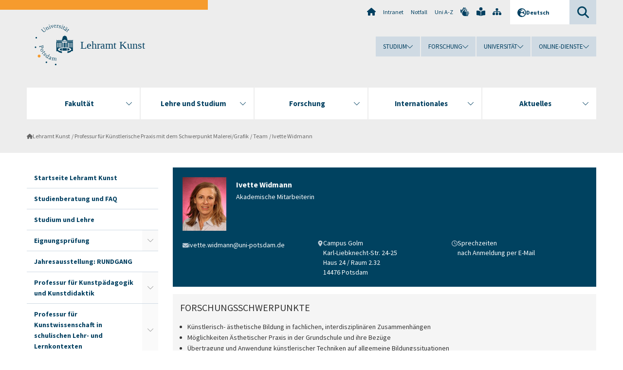

--- FILE ---
content_type: text/html; charset=utf-8
request_url: https://www.uni-potsdam.de/de/kunst/professur-fuer-kunstpaedagogik-und-didaktik/team/ivette-widmann
body_size: 12088
content:
<!DOCTYPE html><html dir="ltr" lang="de-DE"><head><meta charset="utf-8"><!-- Produced by queonext https://queonext.de/ This website is powered by TYPO3 - inspiring people to share! TYPO3 is a free open source Content Management Framework initially created by Kasper Skaarhoj and licensed under GNU/GPL. TYPO3 is copyright 1998-2026 of Kasper Skaarhoj. Extensions are copyright of their respective owners. Information and contribution at https://typo3.org/ --><meta name="generator" content="TYPO3 CMS"/><meta name="viewport" content="width=device-width, initial-scale=1"/><meta name="author" content="Florian Schulz"/><meta property="og:title" content="Ivette Widmann"/><meta name="twitter:card" content="summary"/><link rel="stylesheet" href="/typo3conf/ext/up_template/Resources/Public/StyleSheets/print.css?1768388773" media="print"><link rel="stylesheet" href="/typo3conf/ext/up_template/Resources/Public/StyleSheets/app.css?1768388773" media="screen"><link rel="stylesheet" href="/typo3conf/ext/up_template/Resources/Public/Fonts/fontawesome/css/all.min.css?1768388771" media="screen"><script src="/typo3conf/ext/up_template/Resources/Public/JavaScript/Vendor/jquery/jquery-3.6.0.min.js?1768388773"></script><script src="/typo3conf/ext/up_template/Resources/Public/JavaScript/Vendor/jquery/jquery-ui-1.12.1.custom.min.js?1768388773"></script><script src="/typo3conf/ext/up_template/Resources/Public/JavaScript/Vendor/modernizr/modernizr.custom.js?1768388773"></script><script src="/typo3conf/ext/up_template/Resources/Public/JavaScript/Vendor/jquery-datepicker-lang/jquery.ui.datepicker-de.min.js?1768388772"></script><link rel="icon" type="image/png" href="/typo3conf/ext/up_template/Resources/Public/Icons/BrowserIcons/favicon-96x96.png" sizes="96x96"/><link rel="icon" type="image/svg+xml" href="/typo3conf/ext/up_template/Resources/Public/Icons/BrowserIcons/favicon.svg"/><link rel="shortcut icon" href="/typo3conf/ext/up_template/Resources/Public/Icons/BrowserIcons/favicon.ico"/><link rel="apple-touch-icon" sizes="180x180" href="/typo3conf/ext/up_template/Resources/Public/Icons/BrowserIcons/apple-touch-icon.png"/><link rel="manifest" href="/typo3conf/ext/up_template/Resources/Public/Icons/BrowserIcons/site.webmanifest"/><title> Ivette Widmann - Team - Professur für Künstlerische Praxis mit dem Schwerpunkt Malerei/Grafik - Lehramt Kunst - Universität Potsdam</title><link rel="canonical" href="https://www.uni-potsdam.de/de/kunst/professur-fuer-kunstpaedagogik-und-didaktik/team/ivette-widmann"/></head><body class="up-section-human-sciences"><noscript><div id="up_nojs"><div class="row"><div class="twentyfour columns"><p> JavaScript ist in ihrem Browser deaktiviert. <span class="up-nojs-hint"> Bitte aktivieren Sie JavaScript </span> um alle Funktionen der Website nutzen zu können! </p></div></div></div></noscript><a href="#up_content" class="up-skip-link">Zum Hauptinhalt springen</a><div id="up_overlay_for_search"></div><div id="up_overlay_for_navs"></div><nav id="up_mobilenav_wrapper_small" class="show-for-small" aria-label="Hauptmenü"><div class="row collapse"><div class="twentyfour columns"><div id="up_mobilenav_small"><ul class="up-mobilenav-level-1"><li id="up_mobilenav_mainnav_item" class="up-mobilenav-target-mainnav"><button class="up-mobilenav-button" aria-expanded="false" aria-controls="up_mainnav_small"><span class="visually-hidden">Hauptmenü</span><span class="up-icon"></span></button></li><li id="up_mobilenav_searchbox_item" class="up-mobilenav-target-searchbox"><button class="up-mobilenav-button" aria-expanded="false" aria-controls="up_searchboxnav_small"><span class="visually-hidden">Suche</span><span class="up-icon"></span></button></li><li id="up_mobilenav_langnav_item" class="up-mobilenav-target-langnav"><button class="up-mobilenav-button" aria-expanded="false" aria-controls="up_langnav_small"><span class="visually-hidden">Sprachen</span><span class="up-icon"></span></button></li><li id="up_mobilenav_globalnav_item" class="up-mobilenav-target-globalnav"><button class="up-mobilenav-button" aria-expanded="false" aria-controls="up_globalnav_small"><span class="visually-hidden">Globales Menü</span><span class="up-icon"></span></button></li></ul></div></div></div></nav><div id="up_mobilesubnav_wrapper_small" class="show-for-small"><div id="up_mainnav_small" class="up-mobilenav-level-2"><ul class="up-mobilesubnav-level-1"><li class=""><button class="up-mobilesubnav-button" aria-expanded="false"><span class="up-mobilesubnav-level-1-title">Fakultät</span><span class="up-mobilesubnav-arrow up-icon"></span></button><ul class="up-mobilesubnav-level-2"><li class=""><a href="https://www.uni-potsdam.de/de/humfak/fakultaet/diehumanwissenschaftlichefakultaet" target="_top"> Portrait der Fakultät </a></li><li class=""><a href="/fileadmin/projects/humfak/Aktuelles/Organigramm_HWF_01.2026.pdf"> Aufbau und Struktur der Fakultät </a></li><li class=""><a href="/fileadmin/projects/humfak/Die_Fakult%C3%A4t/Organigramm_Dekanat_01.2026_NEU.pdf"> Aufbau und Struktur des Dekanats </a></li><li class=""><a href="https://www.uni-potsdam.de/de/humfak/fakultaet/fakultaetsrat" target="_top"> Fakultätsrat </a></li><li class=""><a href="https://www.uni-potsdam.de/de/humfak/fakultaet/fakultaetskommissionen" target="_top"> Fakultätskommissionen </a></li><li class=""><a href="https://www.uni-potsdam.de/de/humfak/fakultaet/dekanat" target="_top"> Dekanat </a></li><li class=""><a href="https://www.uni-potsdam.de/de/humfak/fakultaet/honorarausserplanmaessige" target="_top"> Honorarprofessuren/ Außerplanmäßige Professuren </a></li><li class=""><a href="https://www.uni-potsdam.de/de/humfak/fakultaet/gleichstellungsbeauftragte" target="_top"> Gleichstellungsbeauftragte </a></li><li class=" last"><a href="https://www.uni-potsdam.de/de/humfak/fakultaet/verfahreninnerhalbderfakultaet" target="_top"> Verfahren innerhalb der Fakultät </a></li></ul></li><li class=""><button class="up-mobilesubnav-button" aria-expanded="false"><span class="up-mobilesubnav-level-1-title">Lehre und Studium</span><span class="up-mobilesubnav-arrow up-icon"></span></button><ul class="up-mobilesubnav-level-2"><li class=""><a href="https://www.uni-potsdam.de/de/humfak/studium-lehre/uebersicht" target="_top"> Übersicht </a></li><li class=""><a href="https://www.uni-potsdam.de/de/humfak/studium-lehre/studiengaenge" target="_top"> Studiengänge </a></li><li class=""><a href="https://www.uni-potsdam.de/de/humfak/studium-lehre/geschaeftsstelle-studium-und-lehre/studiendekan" target="_top"> Studiendekan </a></li><li class=""><a href="https://www.uni-potsdam.de/de/humfak/studium-lehre/studieneingangsphase" target="_top"> Studieneingangsphase </a></li><li class=""><a href="https://www.uni-potsdam.de/de/humfak/studium-lehre/geschaeftsstelle-studium-und-lehre/informationsbriefe-1" target="_top"> Informationen zu Lehre und Studium </a></li><li class=""><a href="https://www.uni-potsdam.de/de/humfak/studium-lehre/qualitaetsmanagement" target="_top"> Qualitätsmanagement </a></li><li class=" last"><a href="https://www.uni-potsdam.de/de/humfak/studium-lehre/e-learning" target="_top"> E-Learning </a></li></ul></li><li class=""><button class="up-mobilesubnav-button" aria-expanded="false"><span class="up-mobilesubnav-level-1-title">Forschung</span><span class="up-mobilesubnav-arrow up-icon"></span></button><ul class="up-mobilesubnav-level-2"><li class=""><a href="https://www.uni-potsdam.de/de/humfak/forschung/forschunganderhwf" target="_top"> Forschung an der HWF </a></li><li class=""><a href="https://www.uni-potsdam.de/de/humfak/forschung/wissenschaftlichernachwuchs" target="_top"> Förderung - Wissenschaftlicher Nachwuchs </a></li><li class=""><a href="https://www.uni-potsdam.de/de/humfak/forschung/promotion" target="_top"> Promotion </a></li><li class=""><a href="https://www.uni-potsdam.de/de/humfak/forschung/habilitation" target="_top"> Habilitation </a></li><li class=" last"><a href="https://www.uni-potsdam.de/de/humfak/forschung/hinweisezumittelanforderungen" target="_top"> Hinweise zu Mittelanforderungen / Rechnungsstellungen </a></li></ul></li><li class=""><button class="up-mobilesubnav-button" aria-expanded="false"><span class="up-mobilesubnav-level-1-title">Internationales</span><span class="up-mobilesubnav-arrow up-icon"></span></button><ul class="up-mobilesubnav-level-2"><li class=""><a href="https://www.uni-potsdam.de/de/humfak/internationales/konzeptderfakultaet" target="_top"> Konzept der Fakultät </a></li><li class=""><a href="https://www.uni-potsdam.de/de/humfak/internationales/ansprechpersonen" target="_top"> Ansprechpersonen </a></li><li class=""><a href="https://www.uni-potsdam.de/de/humfak/internationales/internationalestudiengaenge" target="_top"> Internationale Studiengänge </a></li><li class=""><a href="https://www.uni-potsdam.de/de/humfak/internationales/internationaleausschreibungen" target="_top"> Internationale Ausschreibungen </a></li><li class=""><a href="https://www.uni-potsdam.de/de/humfak/internationales/partnerscahftenundkooperationen" target="_top"> Partnerschaften und Kooperationen </a></li><li class=""><a href="https://www.uni-potsdam.de/de/humfak/internationales/informationenderup" target="_top"> Informationen der UP </a></li><li class=" last"><a href="https://www.uni-potsdam.de/de/humfak/internationales/reisekostenrichtlinientravelexpensespolicy" target="_top"> Reisekostenrichtlinien/Travel Expenses Policy </a></li></ul></li><li class=""><button class="up-mobilesubnav-button" aria-expanded="false"><span class="up-mobilesubnav-level-1-title">Aktuelles</span><span class="up-mobilesubnav-arrow up-icon"></span></button><ul class="up-mobilesubnav-level-2"><li class=""><a href="https://www.uni-potsdam.de/de/humfak/aktuelles/veranstaltungenderfakultaet" target="_top"> Veranstaltungen und Informationen der Fakultät </a></li><li class=""><a href="https://www.uni-potsdam.de/de/humfak/aktuelles/probandenfreiestellen" target="_top"> Probanden für Forschungsprojekte / Freie Stellen </a></li><li class=""><a href="https://www.uni-potsdam.de/de/humfak/aktuelles/berufungsverfahren" target="_top"> Berufungsverfahren </a></li><li class=" last"><a href="https://www.uni-potsdam.de/de/humfak/aktuelles/berufungenvertretungsprofessuren" target="_top"> Lehrstuhlvertretungen </a></li></ul></li><li class="up-metanav-item"><a href="https://www.uni-potsdam.de/de/" title="Uni-Startseite" target="_top" class="up-icon up-icon--home"> Uni-Startseite </a></li><li class="up-metanav-item"><a href="https://z-wiki.uni-potsdam.de/x/1Yg0C" title="Intranet" target="_top"> Intranet </a></li><li class="up-metanav-item"><a href="https://www.uni-potsdam.de/de/notfall" title="Notfall" target="_top"> Notfall </a></li><li class="up-metanav-item"><a href="https://www.uni-potsdam.de/de/index-a-z" title="Uni A-Z" target="_top"> Uni A-Z </a></li><li class="up-metanav-item"><a href="https://www.uni-potsdam.de/de/gebaerdensprache/index" title="Gebärdensprache" target="_top" class="up-icon up-icon--sign-language"> Gebärdensprache </a></li><li class="up-metanav-item"><a href="https://www.uni-potsdam.de/de/leichte-sprache/index" title="Leichte Sprache" target="_top" class="up-icon up-icon--book-reader"> Leichte Sprache </a></li><li class="up-metanav-item"><a href="/de/kunst/sitemap" title="Sitemap" class="up-icon up-icon--sitemap"> Sitemap </a></li><li class="close last"><button class="up-nav-close"><span class="up-nav-close-title up-icon"> Schliessen </span></button></li></ul></div><div id="up_searchboxnav_small" class="up-mobilenav-level-2"><ul class="up-mobilesubnav-level-1"><li><div><div class="up-mobilesubnav-level-1-title"><form action="https://www.google.de/search" target="_blank"><input id="up_searchboxsmall_input" type="text" name="q" aria-label="Suche" value="Suche" onblur="if(this.value=='') this.value='Suche';" onfocus="if(this.value=='Suche') this.value='';"><button id="up_searchboxsmall_submit" class="up-icon" type="submit" name="submit" value=""/><input type="hidden" name="sitesearch" value="uni-potsdam.de"></form></div></div></li><li class="close last"><button class="up-nav-close"><span class="up-nav-close-title up-icon"> Schliessen </span></button></li></ul></div><div id="up_langnav_small" class="up-mobilenav-level-2"><ul class="up-mobilesubnav-level-1"><li class="act not-existing"><div><span class="up-mobilesubnav-level-1-title"><a href="/de/kunst/professur-fuer-kunstpaedagogik-und-didaktik/team/ivette-widmann">Deutsch</a></span></div></li><li class="not-existing"><div><span class="up-mobilesubnav-level-1-title">Ivette Widmann</span></div></li><li class="not-existing"><div><span class="up-mobilesubnav-level-1-title">Ivette Widmann</span></div></li><li class="not-existing"><div><span class="up-mobilesubnav-level-1-title">Ivette Widmann</span></div></li><li class="close last"><button class="up-nav-close"><span class="up-nav-close-title up-icon">Schliessen</span></button></li></ul></div><div id="up_globalnav_small" class="up-mobilenav-level-2"><ul class="up-mobilesubnav-level-1"><li><button class="up-mobilesubnav-button" aria-expanded="false"><span class="up-mobilesubnav-level-1-title">Studium</span><span class="up-mobilesubnav-arrow up-icon"></span></button><ul class="up-mobilesubnav-level-2"><li><a href="https://www.uni-potsdam.de/de/studium/" target="_top">Studieren an der UP</a></li><li><a href="https://www.uni-potsdam.de/de/studium/studienangebot/uebersicht" target="_top">Studienangebot</a></li><li><a href="https://www.uni-potsdam.de/de/studium/zugang/uebersicht" target="_top">Bewerbung und Immatrikulation</a></li><li><a href="https://www.uni-potsdam.de/de/studium/konkret/uebersicht" target="_top">Studium konkret</a></li><li><a href="https://www.uni-potsdam.de/de/studium/beratung/uebersicht" target="_top">Beratungs- und Serviceeinrichtungen</a></li><li class="last"><a href="https://www.uni-potsdam.de/de/studium/termine/uebersicht" target="_top">Termine und Fristen</a></li></ul></li><li><button class="up-mobilesubnav-button" aria-expanded="false"><span class="up-mobilesubnav-level-1-title">Forschung</span><span class="up-mobilesubnav-arrow up-icon"></span></button><ul class="up-mobilesubnav-level-2"><li><a href="https://www.uni-potsdam.de/de/forschung/" target="_top">Forschen an der UP</a></li><li><a href="https://www.uni-potsdam.de/de/forschung/profile-programme-projekte/uebersicht" target="_top">Profile, Programme und Projekte</a></li><li><a href="https://www.uni-potsdam.de/de/forschung/forschungsfoerderung/uebersicht" target="_top">Forschungsförderung</a></li><li><a href="https://www.uni-potsdam.de/de/openscience/index" target="_top">Open Science</a></li><li><a href="https://www.uni-potsdam.de/de/forschungsdaten/index" target="_top">Forschungsdaten</a></li><li><a href="https://www.uni-potsdam.de/de/forschung/kooperationen-partnerschaften/uebersicht" target="_top">Kooperationen und Partnerschaften</a></li><li class="last"><a href="https://www.uni-potsdam.de/de/forschung/wissenschaftlicher-nachwuchs/uebersicht" target="_top">Wissenschaftlicher Nachwuchs</a></li></ul></li><li><button class="up-mobilesubnav-button" aria-expanded="false"><span class="up-mobilesubnav-level-1-title">Universität</span><span class="up-mobilesubnav-arrow up-icon"></span></button><ul class="up-mobilesubnav-level-2"><li><a href="https://www.uni-potsdam.de/de/up-entdecken/" target="_top">UP entdecken</a></li><li><a href="https://www.uni-potsdam.de/de/organisation/uebersicht" target="_top">Organisation</a></li><li><a href="https://www.uni-potsdam.de/de/wirtschaft-transfer-gesellschaft/" target="_top">Wirtschaft, Transfer und Gesellschaft</a></li><li><a href="https://www.uni-potsdam.de/de/international/" target="_top">Campus International</a></li><li><a href="https://www.uni-potsdam.de/de/foerderung/index" target="_top">Förderinstrumente</a></li><li class="last"><a href="https://www.uni-potsdam.de/de/arbeiten-an-der-up/" target="_top">Arbeiten an der UP</a></li></ul></li><li><button class="up-mobilesubnav-button" aria-expanded="false"><span class="up-mobilesubnav-level-1-title">Online-Dienste</span><span class="up-mobilesubnav-arrow up-icon"></span></button><ul class="up-mobilesubnav-level-2"><li><a href="https://accountup.uni-potsdam.de/" target="_top">Account.UP</a></li><li><a href="https://bi.uni-potsdam.de/jasperserver-pro/login.html" target="_top">BI.UP</a></li><li><a href="https://mailup.uni-potsdam.de" target="_top">Mail.UP (Webmailbox)</a></li><li><a href="https://puls.uni-potsdam.de/qisserver/rds?state=user&amp;type=0&amp;application=lsf" target="_top">PULS</a></li><li><a href="https://moodle2.uni-potsdam.de" target="_top">Moodle</a></li><li><a href="https://www.ub.uni-potsdam.de/de/" target="_top">Universitätsbibliothek</a></li><li><a href="https://pep.uni-potsdam.de" target="_top">Evaluationsportal (PEP)</a></li><li><a href="https://www.uni-potsdam.de/de/praxisportal/" target="_top">Praxisportal</a></li><li class="last"><a href="https://www.uni-potsdam.de/de/zim/" target="_top">ZIM – Zentrum für IT und Medien</a></li></ul></li><li class="close last"><button class="up-nav-close"><span class="up-nav-close-title up-icon">Schliessen</span></button></li></ul></div></div><div id="up_header_wrapper"><div id="up_section_indicator_left" class="eight columns hide-for-small"></div><div id="up_header" class="row hide-for-small"><div class="twentyfour columns"><div class="row"><div class="eight columns mobile-four"><header id="up_section_indicator"><div id="up_page_title" class="up-logo"><div id="up_logo_indicator_wrapper"><div id="up_logo_indicator"><span>&nbsp;</span></div><div id="up_logo_image"><a href="https://www.uni-potsdam.de/de/" title="zur Uni-Startseite" target="_top"><img src="/typo3conf/ext/up_template/Resources/Public/Images/Frontend/logo_up_human-sciences.svg" alt="Logo Lehramt Kunst"></a></div><div id="up_logo_title"><a href="/de/kunst/index" title="zur Startseite des Bereichs Lehramt Kunst">Lehramt Kunst</a></div><div id="up_logo_footer"></div></div></div></header></div><div class="sixteen columns"><div class="row"><nav class="twentyfour columns" aria-label="Meta-Menü"><div id="up_metanav"><ul class="inline-list left"><li><a href="https://www.uni-potsdam.de/de/" title="Uni-Startseite" target="_top" class="up-icon up-icon--home"></a></li><li><a href="https://z-wiki.uni-potsdam.de/x/1Yg0C" title="Intranet" target="_top"> Intranet </a></li><li><a href="https://www.uni-potsdam.de/de/notfall" title="Notfall" target="_top"> Notfall </a></li><li><a href="https://www.uni-potsdam.de/de/index-a-z" title="Uni A-Z" target="_top"> Uni A-Z </a></li><li><a href="https://www.uni-potsdam.de/de/gebaerdensprache/index" title="Gebärdensprache" target="_top" class="up-icon up-icon--sign-language"></a></li><li><a href="https://www.uni-potsdam.de/de/leichte-sprache/index" title="Leichte Sprache" target="_top" class="up-icon up-icon--book-reader"></a></li><li><a href="/de/kunst/sitemap" title="Sitemap" class="up-icon up-icon--sitemap"></a></li></ul></div><div id="up_langnav" class="right"><ul class="up-langnav-level-1"><li><button id="up_langnav_button" aria-expanded="false" aria-controls="up_langnav_list"><span class="up-langnav-level-1-title up-icon">Deutsch</span><span class="up-langnav-arrow up-icon"></span></button><ul id="up_langnav_list" class="up-langnav-level-2"><li class="act"><a href="/de/kunst/professur-fuer-kunstpaedagogik-und-didaktik/team/ivette-widmann">Deutsch</a></li><li class="not-existing">&nbsp;</li><li class="not-existing">&nbsp;</li><li class="not-existing">&nbsp;</li></ul></li></ul></div><div id="up_searchbox" class="right"><button id="up_searchbox_button" aria-expanded="false" aria-controls="up_searchbox_field"><span class="visually-hidden">Suche</span><span class="up-searchbox-glass up-icon"></span></button><div id="up_searchbox_field" class="up-searchbox-field"><form action="https://www.google.de/search" target="_blank"><input id="up_searchbox_input" type="text" name="q" aria-label="Suche auf uni-potsdam.de" value="Suche auf uni-potsdam.de" onblur="if(this.value=='') this.value='Suche auf uni-potsdam.de';" onfocus="if(this.value=='Suche auf uni-potsdam.de') this.value='';"><button id="up_searchbox_submit" class="up-icon" type="submit" name="submit" value=""/><input type="hidden" name="sitesearch" value="uni-potsdam.de"></form></div></div></nav></div><div class="row"><nav class="twentyfour columns" aria-label="Globales Menü"><div id="up_globalnav" class=""><ul class="up-globalnav-level-1"><li><button class="up-globalnav-button" aria-expanded="false" aria-controls="up_globalnav_list_22"><span class="up-globalnav-level-1-title">Studium</span><span class="up-globalnav-arrow up-icon"></span></button><ul id="up_globalnav_list_22" class="up-globalnav-level-2"><li><a href="https://www.uni-potsdam.de/de/studium/" target="_top"> Studieren an der UP </a></li><li><a href="https://www.uni-potsdam.de/de/studium/studienangebot/uebersicht" target="_top"> Studienangebot </a></li><li><a href="https://www.uni-potsdam.de/de/studium/zugang/uebersicht" target="_top"> Bewerbung und Immatrikulation </a></li><li><a href="https://www.uni-potsdam.de/de/studium/konkret/uebersicht" target="_top"> Studium konkret </a></li><li><a href="https://www.uni-potsdam.de/de/studium/beratung/uebersicht" target="_top"> Beratungs- und Serviceeinrichtungen </a></li><li><a href="https://www.uni-potsdam.de/de/studium/termine/uebersicht" target="_top"> Termine und Fristen </a></li></ul></li><li><button class="up-globalnav-button" aria-expanded="false" aria-controls="up_globalnav_list_23"><span class="up-globalnav-level-1-title">Forschung</span><span class="up-globalnav-arrow up-icon"></span></button><ul id="up_globalnav_list_23" class="up-globalnav-level-2"><li><a href="https://www.uni-potsdam.de/de/forschung/" target="_top"> Forschen an der UP </a></li><li><a href="https://www.uni-potsdam.de/de/forschung/profile-programme-projekte/uebersicht" target="_top"> Profile, Programme und Projekte </a></li><li><a href="https://www.uni-potsdam.de/de/forschung/forschungsfoerderung/uebersicht" target="_top"> Forschungsförderung </a></li><li><a href="https://www.uni-potsdam.de/de/openscience/index" target="_top"> Open Science </a></li><li><a href="https://www.uni-potsdam.de/de/forschungsdaten/index" target="_top"> Forschungsdaten </a></li><li><a href="https://www.uni-potsdam.de/de/forschung/kooperationen-partnerschaften/uebersicht" target="_top"> Kooperationen und Partnerschaften </a></li><li><a href="https://www.uni-potsdam.de/de/forschung/wissenschaftlicher-nachwuchs/uebersicht" target="_top"> Wissenschaftlicher Nachwuchs </a></li></ul></li><li><button class="up-globalnav-button" aria-expanded="false" aria-controls="up_globalnav_list_24"><span class="up-globalnav-level-1-title">Universität</span><span class="up-globalnav-arrow up-icon"></span></button><ul id="up_globalnav_list_24" class="up-globalnav-level-2"><li><a href="https://www.uni-potsdam.de/de/up-entdecken/" target="_top"> UP entdecken </a></li><li><a href="https://www.uni-potsdam.de/de/organisation/uebersicht" target="_top"> Organisation </a></li><li><a href="https://www.uni-potsdam.de/de/wirtschaft-transfer-gesellschaft/" target="_top"> Wirtschaft, Transfer und Gesellschaft </a></li><li><a href="https://www.uni-potsdam.de/de/international/" target="_top"> Campus International </a></li><li><a href="https://www.uni-potsdam.de/de/foerderung/index" target="_top"> Förderinstrumente </a></li><li><a href="https://www.uni-potsdam.de/de/arbeiten-an-der-up/" target="_top"> Arbeiten an der UP </a></li></ul></li><li><button class="up-globalnav-button" aria-expanded="false" aria-controls="up_globalnav_list_25"><span class="up-globalnav-level-1-title">Online-Dienste</span><span class="up-globalnav-arrow up-icon"></span></button><ul id="up_globalnav_list_25" class="up-globalnav-level-2"><li><a href="https://accountup.uni-potsdam.de/" target="_top"> Account.UP </a></li><li><a href="https://bi.uni-potsdam.de/jasperserver-pro/login.html" target="_top"> BI.UP </a></li><li><a href="https://mailup.uni-potsdam.de" target="_top"> Mail.UP (Webmailbox) </a></li><li><a href="https://puls.uni-potsdam.de/qisserver/rds?state=user&amp;type=0&amp;application=lsf" target="_top"> PULS </a></li><li><a href="https://moodle2.uni-potsdam.de" target="_top"> Moodle </a></li><li><a href="https://www.ub.uni-potsdam.de/de/" target="_top"> Universitätsbibliothek </a></li><li><a href="https://pep.uni-potsdam.de" target="_top"> Evaluationsportal (PEP) </a></li><li><a href="https://www.uni-potsdam.de/de/praxisportal/" target="_top"> Praxisportal </a></li><li><a href="https://www.uni-potsdam.de/de/zim/" target="_top"> ZIM – Zentrum für IT und Medien </a></li></ul></li></ul></div></nav></div></div></div></div></div><header id="up_header_small" class="row show-for-small"><div class="columns mobile-four up-header-small-logo"><div id="up_logo_indicator_wrapper_small"><div id="up_logo_image_small"><a href="https://www.uni-potsdam.de/de/" title="zur Uni-Startseite" target="_top"><img src="/typo3conf/ext/up_template/Resources/Public/Images/Frontend/logo_up_human-sciences.svg" alt="Logo Lehramt Kunst"></a></div><div id="up_logo_title_small"><a href="/de/kunst/index" title="zur Startseite des Bereichs Lehramt Kunst">Lehramt Kunst</a></div><div id="up_logo_footer_small"></div></div></div></header></div><nav id="up_mainnav_wrapper" class="hide-for-small" aria-label="Hauptmenü"><div class="row"><div class="twentyfour columns"><div id="up_mainnav"><ul class="up-mainnav-level-1 up-smooth-box up-mainnav-width-5"><li class=""><button class="up-mainnav-button" aria-expanded="false" aria-controls="up_mainnav_list_5593"><span class="up-mainnav-level-1-title">Fakultät</span><span class="up-mainnav-arrow up-icon"></span></button><ul id="up_mainnav_list_5593" class="up-mainnav-level-2"><li class=""><a href="https://www.uni-potsdam.de/de/humfak/fakultaet/diehumanwissenschaftlichefakultaet" target="_top"> Portrait der Fakultät </a></li><li class=""><a href="/fileadmin/projects/humfak/Aktuelles/Organigramm_HWF_01.2026.pdf"> Aufbau und Struktur der Fakultät </a></li><li class=""><a href="/fileadmin/projects/humfak/Die_Fakult%C3%A4t/Organigramm_Dekanat_01.2026_NEU.pdf"> Aufbau und Struktur des Dekanats </a></li><li class=""><a href="https://www.uni-potsdam.de/de/humfak/fakultaet/fakultaetsrat" target="_top"> Fakultätsrat </a></li><li class=""><a href="https://www.uni-potsdam.de/de/humfak/fakultaet/fakultaetskommissionen" target="_top"> Fakultätskommissionen </a></li><li class=""><a href="https://www.uni-potsdam.de/de/humfak/fakultaet/dekanat" target="_top"> Dekanat </a></li><li class=""><a href="https://www.uni-potsdam.de/de/humfak/fakultaet/honorarausserplanmaessige" target="_top"> Honorarprofessuren/ Außerplanmäßige Professuren </a></li><li class=""><a href="https://www.uni-potsdam.de/de/humfak/fakultaet/gleichstellungsbeauftragte" target="_top"> Gleichstellungsbeauftragte </a></li><li class=" last"><a href="https://www.uni-potsdam.de/de/humfak/fakultaet/verfahreninnerhalbderfakultaet" target="_top"> Verfahren innerhalb der Fakultät </a></li></ul></li><li class=""><button class="up-mainnav-button" aria-expanded="false" aria-controls="up_mainnav_list_5591"><span class="up-mainnav-level-1-title">Lehre und Studium</span><span class="up-mainnav-arrow up-icon"></span></button><ul id="up_mainnav_list_5591" class="up-mainnav-level-2"><li class=""><a href="https://www.uni-potsdam.de/de/humfak/studium-lehre/uebersicht" target="_top"> Übersicht </a></li><li class=""><a href="https://www.uni-potsdam.de/de/humfak/studium-lehre/studiengaenge" target="_top"> Studiengänge </a></li><li class=""><a href="https://www.uni-potsdam.de/de/humfak/studium-lehre/geschaeftsstelle-studium-und-lehre/studiendekan" target="_top"> Studiendekan </a></li><li class=""><a href="https://www.uni-potsdam.de/de/humfak/studium-lehre/studieneingangsphase" target="_top"> Studieneingangsphase </a></li><li class=""><a href="https://www.uni-potsdam.de/de/humfak/studium-lehre/geschaeftsstelle-studium-und-lehre/informationsbriefe-1" target="_top"> Informationen zu Lehre und Studium </a></li><li class=""><a href="https://www.uni-potsdam.de/de/humfak/studium-lehre/qualitaetsmanagement" target="_top"> Qualitätsmanagement </a></li><li class=" last"><a href="https://www.uni-potsdam.de/de/humfak/studium-lehre/e-learning" target="_top"> E-Learning </a></li></ul></li><li class=""><button class="up-mainnav-button" aria-expanded="false" aria-controls="up_mainnav_list_75082"><span class="up-mainnav-level-1-title">Forschung</span><span class="up-mainnav-arrow up-icon"></span></button><ul id="up_mainnav_list_75082" class="up-mainnav-level-2"><li class=""><a href="https://www.uni-potsdam.de/de/humfak/forschung/forschunganderhwf" target="_top"> Forschung an der HWF </a></li><li class=""><a href="https://www.uni-potsdam.de/de/humfak/forschung/wissenschaftlichernachwuchs" target="_top"> Förderung - Wissenschaftlicher Nachwuchs </a></li><li class=""><a href="https://www.uni-potsdam.de/de/humfak/forschung/promotion" target="_top"> Promotion </a></li><li class=""><a href="https://www.uni-potsdam.de/de/humfak/forschung/habilitation" target="_top"> Habilitation </a></li><li class=" last"><a href="https://www.uni-potsdam.de/de/humfak/forschung/hinweisezumittelanforderungen" target="_top"> Hinweise zu Mittelanforderungen / Rechnungsstellungen </a></li></ul></li><li class=""><button class="up-mainnav-button" aria-expanded="false" aria-controls="up_mainnav_list_5587"><span class="up-mainnav-level-1-title">Internationales</span><span class="up-mainnav-arrow up-icon"></span></button><ul id="up_mainnav_list_5587" class="up-mainnav-level-2"><li class=""><a href="https://www.uni-potsdam.de/de/humfak/internationales/konzeptderfakultaet" target="_top"> Konzept der Fakultät </a></li><li class=""><a href="https://www.uni-potsdam.de/de/humfak/internationales/ansprechpersonen" target="_top"> Ansprechpersonen </a></li><li class=""><a href="https://www.uni-potsdam.de/de/humfak/internationales/internationalestudiengaenge" target="_top"> Internationale Studiengänge </a></li><li class=""><a href="https://www.uni-potsdam.de/de/humfak/internationales/internationaleausschreibungen" target="_top"> Internationale Ausschreibungen </a></li><li class=""><a href="https://www.uni-potsdam.de/de/humfak/internationales/partnerscahftenundkooperationen" target="_top"> Partnerschaften und Kooperationen </a></li><li class=""><a href="https://www.uni-potsdam.de/de/humfak/internationales/informationenderup" target="_top"> Informationen der UP </a></li><li class=" last"><a href="https://www.uni-potsdam.de/de/humfak/internationales/reisekostenrichtlinientravelexpensespolicy" target="_top"> Reisekostenrichtlinien/Travel Expenses Policy </a></li></ul></li><li class=" last"><button class="up-mainnav-button" aria-expanded="false" aria-controls="up_mainnav_list_5585"><span class="up-mainnav-level-1-title">Aktuelles</span><span class="up-mainnav-arrow up-icon"></span></button><ul id="up_mainnav_list_5585" class="up-mainnav-level-2"><li class=""><a href="https://www.uni-potsdam.de/de/humfak/aktuelles/veranstaltungenderfakultaet" target="_top"> Veranstaltungen und Informationen der Fakultät </a></li><li class=""><a href="https://www.uni-potsdam.de/de/humfak/aktuelles/probandenfreiestellen" target="_top"> Probanden für Forschungsprojekte / Freie Stellen </a></li><li class=""><a href="https://www.uni-potsdam.de/de/humfak/aktuelles/berufungsverfahren" target="_top"> Berufungsverfahren </a></li><li class=" last"><a href="https://www.uni-potsdam.de/de/humfak/aktuelles/berufungenvertretungsprofessuren" target="_top"> Lehrstuhlvertretungen </a></li></ul></li></ul><button class="up-nav-close"><span class="up-nav-close-title up-icon"> Schliessen </span></button></div></div></div></nav><nav id="up_breadcrumbs_wrapper" class="hide-for-small" aria-label="Brotkrumenpfad"><div class="row"><div class="twentyfour columns"><div id="up_breadcrumbs"><ul class="up-breadcrumbs"><li class=" first"><a href="/de/kunst/index" class="up-icon"> Lehramt Kunst </a></li><li class=""><a href="/de/kunst/professur-fuer-kunstpraxis"> Professur für Künstlerische Praxis mit dem Schwerpunkt Malerei/Grafik </a></li><li class=""><a href="/de/kunst/professur-fuer-kunstpraxis/team"> Team </a></li><li class="cur"><a href="/de/kunst/professur-fuer-kunstpaedagogik-und-didaktik/team/ivette-widmann"> Ivette Widmann </a></li></ul></div></div></div></nav><div id="up_content_wrapper" class="up-content-subpage-2-template"><div class="row show-for-small"><nav class="twentyfour columns" aria-label="Untermenü"><div id="up_subpagenav_small" class="dl-menuwrapper"><button class="up-subpagenav-top-parent dl-trigger" aria-expanded="false">Professur für Künstlerische Praxis mit dem Schwerpunkt Malerei/Grafik<div class="up-subpagenav-indicator up-icon"></div></button><ul class="up-subpagenav-list dl-menu"><li><div><a href="/de/kunst/index">Startseite Lehramt Kunst</a><span class="up-subpagenav-indicator up-icon"></span></div></li><li><div><a href="/de/kunst/index/studien-und-mappenberatung">Studienberatung und FAQ</a><span class="up-subpagenav-indicator up-icon"></span></div></li><li><div><a href="/de/kunst/index/studium-und-lehre">Studium und Lehre</a><span class="up-subpagenav-indicator up-icon"></span></div></li><li class="has-sub"><div><a href="/de/kunst/eignungspruefung">Eignungsprüfung</a><span class="up-subpagenav-indicator up-icon"></span></div><ul class="up-subpagenav-list dl-submenu"><li><div><a href="/de/kunst/eignungspruefung/aufbau-der-pruefung">Aufbau der Prüfung</a><span class="up-subpagenav-indicator up-icon"></span></div></li><li><div><a href="/de/kunst/eignungspruefung/termine-und-fristen">Termine und Fristen</a><span class="up-subpagenav-indicator up-icon"></span></div></li><li><div><a href="/de/kunst/eignungspruefung/bewerbungsportal">Bewerbungsportal</a><span class="up-subpagenav-indicator up-icon"></span></div></li></ul></li><li><div><a href="/de/kunst/rundgang">Jahresausstellung: RUNDGANG</a><span class="up-subpagenav-indicator up-icon"></span></div></li><li class="has-sub"><div><a href="/de/kunst/professur-fuer-kunstpaedagogik-und-didaktik">Professur für Kunstpädagogik und Kunstdidaktik</a><span class="up-subpagenav-indicator up-icon"></span></div><ul class="up-subpagenav-list dl-submenu"><li><div><a href="/de/kunst/professur-fuer-kunstpaedagogik-und-didaktik/prof-dr-andreas-brenne">Prof. Dr. Andreas Brenne</a><span class="up-subpagenav-indicator up-icon"></span></div></li><li><div><a href="/de/kunst/professur-fuer-kunstpaedagogik-und-didaktik/assistenz">Assistenz</a><span class="up-subpagenav-indicator up-icon"></span></div></li><li class="has-sub"><div><a href="/de/kunst/professur-fuer-kunstpaedagogik-und-didaktik/team">Team</a><span class="up-subpagenav-indicator up-icon"></span></div><ul class="up-subpagenav-list dl-submenu"><li><div><a href="/de/kunst/professur-fuer-kunstpaedagogik-und-didaktik/team/katharina-broennecke">Dr. Katharina Brönnecke</a><span class="up-subpagenav-indicator up-icon"></span></div></li><li><div><a href="/de/kunst/professur-fuer-kunstpaedagogik-und-didaktik/team/maja-dierich-hoche">Maja Dierich-Hoche</a><span class="up-subpagenav-indicator up-icon"></span></div></li><li><div><a href="/de/kunst/professur-fuer-kunstpaedagogik-und-didaktik/team/carolin-dreinemann">Carolin Dreinemann</a><span class="up-subpagenav-indicator up-icon"></span></div></li><li><div><a href="/de/kunst/professur-fuer-kunstpaedagogik-und-didaktik/team/ruppe-koselleck">Ruppe Koselleck</a><span class="up-subpagenav-indicator up-icon"></span></div></li><li><div><a href="/de/kunst/professur-fuer-kunstpaedagogik-und-didaktik/team/hanne-stohrer">Hanne Stohrer</a><span class="up-subpagenav-indicator up-icon"></span></div></li><li><div><a href="/de/kunst/professur-fuer-kunstpaedagogik-und-didaktik/team/niklas-washausen">Niklas Washausen</a><span class="up-subpagenav-indicator up-icon"></span></div></li><li><div><a href="/de/kunst/professur-fuer-kunstpaedagogik-und-didaktik/team/dr-antje-winkler">Dr*in Antje Winkler</a><span class="up-subpagenav-indicator up-icon"></span></div></li><li><div><a href="/de/kunst/professur-fuer-kunstpaedagogik-und-didaktik/team/christine-woditschka">Christine Woditschka</a><span class="up-subpagenav-indicator up-icon"></span></div></li><li><div><a href="/de/kunst/professur-fuer-kunstpaedagogik-und-didaktik/team/joran-yonis">Joran Yonis</a><span class="up-subpagenav-indicator up-icon"></span></div></li><li><div><a href="/de/kunst/professur-fuer-kunstpaedagogik-und-didaktik/team/hilfskraefte">Hilfskräfte</a><span class="up-subpagenav-indicator up-icon"></span></div></li></ul></li><li class="has-sub"><div><a href="/de/kunst/professur-fuer-kunstpaedagogik-und-didaktik/forschung/projekte">Projekte</a><span class="up-subpagenav-indicator up-icon"></span></div><ul class="up-subpagenav-list dl-submenu"><li><div><a href="/de/kunst/professur-fuer-kunstpaedagogik-und-didaktik/forschung/projekte/digiprosmk">Projektverbund DigiProSMK</a><span class="up-subpagenav-indicator up-icon"></span></div></li><li><div><a href="/de/kunst/professur-fuer-kunstpaedagogik-und-didaktik/forschung/projekte/lernendigital">Kompetenzzentrum Musik/Kunst/Sport im Kompetenzverbund lernen:digital</a><span class="up-subpagenav-indicator up-icon"></span></div></li><li><div><a href="/de/kunst/professur-fuer-kunstpaedagogik-und-didaktik/forschung/projekte/ivac">Transkulturelle Kommunikation (IVAC)</a><span class="up-subpagenav-indicator up-icon"></span></div></li><li><div><a href="/de/kunst/professur-fuer-kunstpaedagogik-und-didaktik/forschung/projekte/aeas">aeas</a><span class="up-subpagenav-indicator up-icon"></span></div></li><li><div><a href="/de/kunst/professur-fuer-kunstpaedagogik-und-didaktik/forschung/projekte/transkulturelle-kunstvermittlung">Transkulturelle Kunstvermittlung</a><span class="up-subpagenav-indicator up-icon"></span></div></li><li><div><a href="/de/kunst/professur-fuer-kunstpaedagogik-und-didaktik/forschung/projekte/kunst-im-religionsunterricht">Kunst im Religionsunterricht</a><span class="up-subpagenav-indicator up-icon"></span></div></li><li><div><a href="/de/kunst/professur-fuer-kunstpaedagogik-und-didaktik/forschung/projekte/musikalische-grundschule">Musikalische Grundschule</a><span class="up-subpagenav-indicator up-icon"></span></div></li></ul></li><li class="has-sub"><div><a href="/de/kunst/professur-fuer-kunstpaedagogik-und-didaktik/lehre/modulverantwortlichkeit">Lehre</a><span class="up-subpagenav-indicator up-icon"></span></div><ul class="up-subpagenav-list dl-submenu"><li><div><a href="/de/kunst/professur-fuer-kunstpaedagogik-und-didaktik/lehre/schulpraktische-studien">Schulpraktische Studien</a><span class="up-subpagenav-indicator up-icon"></span></div></li><li><div><a href="/de/kunst/aesthetische-bildung-kunst">Ästhetische Bildung - Kunst</a><span class="up-subpagenav-indicator up-icon"></span></div></li></ul></li><li class="has-sub"><div><a href="/de/kunst/professur-fuer-kunstpaedagogik-und-didaktik/transfer">Transfer</a><span class="up-subpagenav-indicator up-icon"></span></div><ul class="up-subpagenav-list dl-submenu"><li><div><a href="/de/kunst/professur-fuer-kunstpaedagogik-und-didaktik/forschung/projekte/intermezzo">INTERMEZZO 2026</a><span class="up-subpagenav-indicator up-icon"></span></div></li><li><div><a href="/de/kunst/professur-fuer-kunstpaedagogik-und-didaktik/aktuelles/who-can-do-art">Who can do art?</a><span class="up-subpagenav-indicator up-icon"></span></div></li><li><div><a href="/de/kunst/professur-fuer-kunstpaedagogik-und-didaktik/forschung/projekte/unseen-erinnerung-und-kunst">UnSeen - Erinnerung und Kunst</a><span class="up-subpagenav-indicator up-icon"></span></div></li><li><div><a href="/de/kunst/professur-fuer-kunstpaedagogik-und-didaktik/lehre/ringvorlesung-sharing-is-caring">Sharing is Caring</a><span class="up-subpagenav-indicator up-icon"></span></div></li><li><div><a href="/de/kunst/index/karl-may-symposium">Wer hat Angst vor Winnetou?</a><span class="up-subpagenav-indicator up-icon"></span></div></li></ul></li><li><div><a href="/de/kunst/professur-fuer-kunstpaedagogik-und-didaktik/ringvorlesung-baukulturelle-bildung">Ringvorlesung: Baukulturelle Bildung</a><span class="up-subpagenav-indicator up-icon"></span></div></li></ul></li><li class="has-sub"><div><a href="/de/kunst/professur-fuer-kunstwissenschaft">Professur für Kunstwissenschaft in schulischen Lehr- und Lernkontexten</a><span class="up-subpagenav-indicator up-icon"></span></div><ul class="up-subpagenav-list dl-submenu"><li><div><a href="/de/kunst/professur-fuer-kunstwissenschaft/prof-dr-melanie-franke">Prof. Dr. Melanie Franke</a><span class="up-subpagenav-indicator up-icon"></span></div></li><li><div><a href="/de/kunst/professur-fuer-kunstwissenschaft/team">Team</a><span class="up-subpagenav-indicator up-icon"></span></div></li><li class="has-sub"><div><a href="/de/kunst/professur-fuer-kunstwissenschaft/lehre">Exkursionen im Fachgebiet Kunstwissenschaft</a><span class="up-subpagenav-indicator up-icon"></span></div><ul class="up-subpagenav-list dl-submenu"><li><div><a href="/de/kunst/professur-fuer-kunstwissenschaft/lehre/lehrangebot">Madrid 2023</a><span class="up-subpagenav-indicator up-icon"></span></div></li><li><div><a href="/de/kunst/professur-fuer-kunstwissenschaft/lehre/exkursionen">Venedig 2022</a><span class="up-subpagenav-indicator up-icon"></span></div></li><li><div><a href="/de/kunst/professur-fuer-kunstwissenschaft/lehre/abschlussarbeiten">Florenz 2022</a><span class="up-subpagenav-indicator up-icon"></span></div></li><li><div><a href="/de/kunst/professur-fuer-kunstwissenschaft/lehre/paris-2024">Paris 2024</a><span class="up-subpagenav-indicator up-icon"></span></div></li></ul></li></ul></li><li class="has-sub act"><div><a href="/de/kunst/professur-fuer-kunstpraxis">Professur für Künstlerische Praxis mit dem Schwerpunkt Malerei/Grafik</a><span class="up-subpagenav-indicator up-icon"></span></div><ul class="up-subpagenav-list dl-submenu"><li><div><a href="/de/kunst/professur-fuer-kunstpraxis/prof-dr-maja-linke">Prof. Dr. Maja Linke</a><span class="up-subpagenav-indicator up-icon"></span></div></li><li><div><a href="/de/kunst/professur-fuer-kunstpraxis/assistenz">Assistenz</a><span class="up-subpagenav-indicator up-icon"></span></div></li><li class="has-sub act"><div><a href="/de/kunst/professur-fuer-kunstpraxis/team">Team</a><span class="up-subpagenav-indicator up-icon"></span></div><ul class="up-subpagenav-list dl-submenu"><li><div><a href="/de/kunst/professur-fuer-kunstpraxis/team/dirk-lange">Dirk Lange</a><span class="up-subpagenav-indicator up-icon"></span></div></li><li class="cur"><div><a href="/de/kunst/professur-fuer-kunstpaedagogik-und-didaktik/team/ivette-widmann">Ivette Widmann</a><span class="up-subpagenav-indicator up-icon"></span></div></li><li><div><a href="/de/kunst/professur-fuer-kunstpraxis/team/karen-winzer">Karen Winzer</a><span class="up-subpagenav-indicator up-icon"></span></div></li><li><div><a href="/de/kunst/professur-fuer-kunstpraxis/team/hilfskraefte">Hilfskräfte</a><span class="up-subpagenav-indicator up-icon"></span></div></li></ul></li><li class="has-sub"><div><a href="/de/kunst/professur-fuer-kunstpraxis/projekte">Projekte</a><span class="up-subpagenav-indicator up-icon"></span></div><ul class="up-subpagenav-list dl-submenu"><li><div><a href="/de/kunst/professur-fuer-kunstpraxis/projekte/palimpsestgeste-zeichnung-text">Palimpsest: Geste, Zeichnung, Text</a><span class="up-subpagenav-indicator up-icon"></span></div></li><li><div><a href="/de/kunst/professur-fuer-kunstpraxis/kap-modern-trifft-den-ton-nikolaisaal-potsdam">KAP Modern trifft den TON</a><span class="up-subpagenav-indicator up-icon"></span></div></li><li><div><a href="/de/kunst/index/ethiken-des-forschens-und-lehrens">Ethiken des Forschens und Lehrens</a><span class="up-subpagenav-indicator up-icon"></span></div></li></ul></li><li><div><a href="/de/kunst/professur-fuer-kunstpraxis/lehre/modulverantwortlichkeit">Lehre</a><span class="up-subpagenav-indicator up-icon"></span></div></li><li><div><a href="/de/kunst/professur-fuer-kunstpraxis/projektraum-stipendium-rz134b">Projektraum-Stipendium #RZ134b</a><span class="up-subpagenav-indicator up-icon"></span></div></li></ul></li><li class="has-sub"><div><a href="/de/kunst/fachschaftsart">FachschaftsART</a><span class="up-subpagenav-indicator up-icon"></span></div><ul class="up-subpagenav-list dl-submenu"><li><div><a href="/de/kunst/fachschaftsart/mitglieder">Mitglieder</a><span class="up-subpagenav-indicator up-icon"></span></div></li><li><div><a href="/de/kunst/fachschaftsart/schwarzes-brett/events/ersti-woche">Ersti-Woche</a><span class="up-subpagenav-indicator up-icon"></span></div></li><li class="has-sub"><div><a href="/de/kunst/fachschaftsart/schwarzes-brett/events">Projekte &amp; Events</a><span class="up-subpagenav-indicator up-icon"></span></div><ul class="up-subpagenav-list dl-submenu"><li><div><a href="/de/kunst/studentische-tagung-kunstvermittlung">Studentische Tagung Kunstvermittlung</a><span class="up-subpagenav-indicator up-icon"></span></div></li><li><div><a href="/de/kunst/fachschaftsart/schwarzes-brett/events/stick-together">Stick Together!</a><span class="up-subpagenav-indicator up-icon"></span></div></li></ul></li><li><div><a href="/de/kunst/fachschaftsart/seelsorge-und-antidiskriminierung">Antidiskriminierung &amp; Seelsorge</a><span class="up-subpagenav-indicator up-icon"></span></div></li><li><div><a href="/de/kunst/fachschaftsart/schwarzes-brett/wahlen">Wahlen</a><span class="up-subpagenav-indicator up-icon"></span></div></li><li><div><a href="/de/kunst/fachschaftsart/dokumente">Dokumente</a><span class="up-subpagenav-indicator up-icon"></span></div></li></ul></li><li class="last close"><button class="up-nav-close dl-trigger"><span class="up-nav-close-title up-icon">Schliessen</span></button></li></ul></div></nav></div><div class="row"><nav class="six columns hide-for-small" aria-label="Untermenü"><div id="up_subpagenav"><ul class="up-subpagenav-level-1"><li class="up-subpagenav-entry"><div><a href="/de/kunst/index"> Startseite Lehramt Kunst </a></div></li><li class="up-subpagenav-entry"><div><a href="/de/kunst/index/studien-und-mappenberatung"> Studienberatung und FAQ </a></div></li><li class="up-subpagenav-entry"><div><a href="/de/kunst/index/studium-und-lehre"> Studium und Lehre </a></div></li><li class="up-subpagenav-entry has-sub"><div><a href="/de/kunst/eignungspruefung"> Eignungsprüfung </a><span class="up-subpagenav-indicator up-icon"></span></div><ul class="up-subpagenav-level-2"><li class="up-subpagenav-entry"><div><a href="/de/kunst/eignungspruefung/aufbau-der-pruefung"> Aufbau der Prüfung </a></div></li><li class="up-subpagenav-entry"><div><a href="/de/kunst/eignungspruefung/termine-und-fristen"> Termine und Fristen </a></div></li><li class="up-subpagenav-entry last"><div><a href="/de/kunst/eignungspruefung/bewerbungsportal"> Bewerbungsportal </a></div></li></ul></li><li class="up-subpagenav-entry"><div><a href="/de/kunst/rundgang"> Jahresausstellung: RUNDGANG </a></div></li><li class="up-subpagenav-entry has-sub"><div><a href="/de/kunst/professur-fuer-kunstpaedagogik-und-didaktik"> Professur für Kunstpädagogik und Kunstdidaktik </a><span class="up-subpagenav-indicator up-icon"></span></div><ul class="up-subpagenav-level-2"><li class="up-subpagenav-entry"><div><a href="/de/kunst/professur-fuer-kunstpaedagogik-und-didaktik/prof-dr-andreas-brenne"> Prof. Dr. Andreas Brenne </a></div></li><li class="up-subpagenav-entry"><div><a href="/de/kunst/professur-fuer-kunstpaedagogik-und-didaktik/assistenz"> Assistenz </a></div></li><li class="up-subpagenav-entry has-sub"><div><a href="/de/kunst/professur-fuer-kunstpaedagogik-und-didaktik/team"> Team </a><span class="up-subpagenav-indicator up-icon"></span></div><ul class="up-subpagenav-level-3"><li class="up-subpagenav-entry"><div><a href="/de/kunst/professur-fuer-kunstpaedagogik-und-didaktik/team/katharina-broennecke"> Dr. Katharina Brönnecke </a></div></li><li class="up-subpagenav-entry"><div><a href="/de/kunst/professur-fuer-kunstpaedagogik-und-didaktik/team/maja-dierich-hoche"> Maja Dierich-Hoche </a></div></li><li class="up-subpagenav-entry"><div><a href="/de/kunst/professur-fuer-kunstpaedagogik-und-didaktik/team/carolin-dreinemann"> Carolin Dreinemann </a></div></li><li class="up-subpagenav-entry"><div><a href="/de/kunst/professur-fuer-kunstpaedagogik-und-didaktik/team/ruppe-koselleck"> Ruppe Koselleck </a></div></li><li class="up-subpagenav-entry"><div><a href="/de/kunst/professur-fuer-kunstpaedagogik-und-didaktik/team/hanne-stohrer"> Hanne Stohrer </a></div></li><li class="up-subpagenav-entry"><div><a href="/de/kunst/professur-fuer-kunstpaedagogik-und-didaktik/team/niklas-washausen"> Niklas Washausen </a></div></li><li class="up-subpagenav-entry"><div><a href="/de/kunst/professur-fuer-kunstpaedagogik-und-didaktik/team/dr-antje-winkler"> Dr*in Antje Winkler </a></div></li><li class="up-subpagenav-entry"><div><a href="/de/kunst/professur-fuer-kunstpaedagogik-und-didaktik/team/christine-woditschka"> Christine Woditschka </a></div></li><li class="up-subpagenav-entry"><div><a href="/de/kunst/professur-fuer-kunstpaedagogik-und-didaktik/team/joran-yonis"> Joran Yonis </a></div></li><li class="up-subpagenav-entry last"><div><a href="/de/kunst/professur-fuer-kunstpaedagogik-und-didaktik/team/hilfskraefte"> Hilfskräfte </a></div></li></ul></li><li class="up-subpagenav-entry has-sub"><div><a href="/de/kunst/professur-fuer-kunstpaedagogik-und-didaktik/forschung/projekte"> Projekte </a><span class="up-subpagenav-indicator up-icon"></span></div><ul class="up-subpagenav-level-3"><li class="up-subpagenav-entry"><div><a href="/de/kunst/professur-fuer-kunstpaedagogik-und-didaktik/forschung/projekte/digiprosmk"> Projektverbund DigiProSMK </a></div></li><li class="up-subpagenav-entry"><div><a href="/de/kunst/professur-fuer-kunstpaedagogik-und-didaktik/forschung/projekte/lernendigital"> Kompetenzzentrum Musik/Kunst/Sport im Kompetenzverbund lernen:digital </a></div></li><li class="up-subpagenav-entry"><div><a href="/de/kunst/professur-fuer-kunstpaedagogik-und-didaktik/forschung/projekte/ivac"> Transkulturelle Kommunikation (IVAC) </a></div></li><li class="up-subpagenav-entry"><div><a href="/de/kunst/professur-fuer-kunstpaedagogik-und-didaktik/forschung/projekte/aeas"> aeas </a></div></li><li class="up-subpagenav-entry"><div><a href="/de/kunst/professur-fuer-kunstpaedagogik-und-didaktik/forschung/projekte/transkulturelle-kunstvermittlung"> Transkulturelle Kunstvermittlung </a></div></li><li class="up-subpagenav-entry"><div><a href="/de/kunst/professur-fuer-kunstpaedagogik-und-didaktik/forschung/projekte/kunst-im-religionsunterricht"> Kunst im Religionsunterricht </a></div></li><li class="up-subpagenav-entry last"><div><a href="/de/kunst/professur-fuer-kunstpaedagogik-und-didaktik/forschung/projekte/musikalische-grundschule"> Musikalische Grundschule </a></div></li></ul></li><li class="up-subpagenav-entry has-sub"><div><a href="/de/kunst/professur-fuer-kunstpaedagogik-und-didaktik/lehre/modulverantwortlichkeit"> Lehre </a><span class="up-subpagenav-indicator up-icon"></span></div><ul class="up-subpagenav-level-3"><li class="up-subpagenav-entry"><div><a href="/de/kunst/professur-fuer-kunstpaedagogik-und-didaktik/lehre/schulpraktische-studien"> Schulpraktische Studien </a></div></li><li class="up-subpagenav-entry last"><div><a href="/de/kunst/aesthetische-bildung-kunst"> Ästhetische Bildung - Kunst </a></div></li></ul></li><li class="up-subpagenav-entry has-sub"><div><a href="/de/kunst/professur-fuer-kunstpaedagogik-und-didaktik/transfer"> Transfer </a><span class="up-subpagenav-indicator up-icon"></span></div><ul class="up-subpagenav-level-3"><li class="up-subpagenav-entry"><div><a href="/de/kunst/professur-fuer-kunstpaedagogik-und-didaktik/forschung/projekte/intermezzo"> INTERMEZZO 2026 </a></div></li><li class="up-subpagenav-entry"><div><a href="/de/kunst/professur-fuer-kunstpaedagogik-und-didaktik/aktuelles/who-can-do-art"> Who can do art? </a></div></li><li class="up-subpagenav-entry"><div><a href="/de/kunst/professur-fuer-kunstpaedagogik-und-didaktik/forschung/projekte/unseen-erinnerung-und-kunst"> UnSeen - Erinnerung und Kunst </a></div></li><li class="up-subpagenav-entry"><div><a href="/de/kunst/professur-fuer-kunstpaedagogik-und-didaktik/lehre/ringvorlesung-sharing-is-caring"> Sharing is Caring </a></div></li><li class="up-subpagenav-entry last"><div><a href="/de/kunst/index/karl-may-symposium"> Wer hat Angst vor Winnetou? </a></div></li></ul></li><li class="up-subpagenav-entry last"><div><a href="/de/kunst/professur-fuer-kunstpaedagogik-und-didaktik/ringvorlesung-baukulturelle-bildung"> Ringvorlesung: Baukulturelle Bildung </a></div></li></ul></li><li class="up-subpagenav-entry has-sub"><div><a href="/de/kunst/professur-fuer-kunstwissenschaft"> Professur für Kunstwissenschaft in schulischen Lehr- und Lernkontexten </a><span class="up-subpagenav-indicator up-icon"></span></div><ul class="up-subpagenav-level-2"><li class="up-subpagenav-entry"><div><a href="/de/kunst/professur-fuer-kunstwissenschaft/prof-dr-melanie-franke"> Prof. Dr. Melanie Franke </a></div></li><li class="up-subpagenav-entry"><div><a href="/de/kunst/professur-fuer-kunstwissenschaft/team"> Team </a></div></li><li class="up-subpagenav-entry has-sub last"><div><a href="/de/kunst/professur-fuer-kunstwissenschaft/lehre"> Exkursionen im Fachgebiet Kunstwissenschaft </a><span class="up-subpagenav-indicator up-icon"></span></div><ul class="up-subpagenav-level-3"><li class="up-subpagenav-entry"><div><a href="/de/kunst/professur-fuer-kunstwissenschaft/lehre/lehrangebot"> Madrid 2023 </a></div></li><li class="up-subpagenav-entry"><div><a href="/de/kunst/professur-fuer-kunstwissenschaft/lehre/exkursionen"> Venedig 2022 </a></div></li><li class="up-subpagenav-entry"><div><a href="/de/kunst/professur-fuer-kunstwissenschaft/lehre/abschlussarbeiten"> Florenz 2022 </a></div></li><li class="up-subpagenav-entry last"><div><a href="/de/kunst/professur-fuer-kunstwissenschaft/lehre/paris-2024"> Paris 2024 </a></div></li></ul></li></ul></li><li class="up-subpagenav-entry has-sub act"><div><a href="/de/kunst/professur-fuer-kunstpraxis"> Professur für Künstlerische Praxis mit dem Schwerpunkt Malerei/Grafik </a><span class="up-subpagenav-indicator up-icon"></span></div><ul class="up-subpagenav-level-2"><li class="up-subpagenav-entry"><div><a href="/de/kunst/professur-fuer-kunstpraxis/prof-dr-maja-linke"> Prof. Dr. Maja Linke </a></div></li><li class="up-subpagenav-entry"><div><a href="/de/kunst/professur-fuer-kunstpraxis/assistenz"> Assistenz </a></div></li><li class="up-subpagenav-entry has-sub act"><div><a href="/de/kunst/professur-fuer-kunstpraxis/team"> Team </a><span class="up-subpagenav-indicator up-icon"></span></div><ul class="up-subpagenav-level-3"><li class="up-subpagenav-entry"><div><a href="/de/kunst/professur-fuer-kunstpraxis/team/dirk-lange"> Dirk Lange </a></div></li><li class="up-subpagenav-entry act cur"><div><a href="/de/kunst/professur-fuer-kunstpaedagogik-und-didaktik/team/ivette-widmann"> Ivette Widmann </a></div></li><li class="up-subpagenav-entry"><div><a href="/de/kunst/professur-fuer-kunstpraxis/team/karen-winzer"> Karen Winzer </a></div></li><li class="up-subpagenav-entry last"><div><a href="/de/kunst/professur-fuer-kunstpraxis/team/hilfskraefte"> Hilfskräfte </a></div></li></ul></li><li class="up-subpagenav-entry has-sub"><div><a href="/de/kunst/professur-fuer-kunstpraxis/projekte"> Projekte </a><span class="up-subpagenav-indicator up-icon"></span></div><ul class="up-subpagenav-level-3"><li class="up-subpagenav-entry"><div><a href="/de/kunst/professur-fuer-kunstpraxis/projekte/palimpsestgeste-zeichnung-text"> Palimpsest: Geste, Zeichnung, Text </a></div></li><li class="up-subpagenav-entry"><div><a href="/de/kunst/professur-fuer-kunstpraxis/kap-modern-trifft-den-ton-nikolaisaal-potsdam"> KAP Modern trifft den TON </a></div></li><li class="up-subpagenav-entry last"><div><a href="/de/kunst/index/ethiken-des-forschens-und-lehrens"> Ethiken des Forschens und Lehrens </a></div></li></ul></li><li class="up-subpagenav-entry"><div><a href="/de/kunst/professur-fuer-kunstpraxis/lehre/modulverantwortlichkeit"> Lehre </a></div></li><li class="up-subpagenav-entry last"><div><a href="/de/kunst/professur-fuer-kunstpraxis/projektraum-stipendium-rz134b"> Projektraum-Stipendium #RZ134b </a></div></li></ul></li><li class="up-subpagenav-entry has-sub last"><div><a href="/de/kunst/fachschaftsart"> FachschaftsART </a><span class="up-subpagenav-indicator up-icon"></span></div><ul class="up-subpagenav-level-2"><li class="up-subpagenav-entry"><div><a href="/de/kunst/fachschaftsart/mitglieder"> Mitglieder </a></div></li><li class="up-subpagenav-entry"><div><a href="/de/kunst/fachschaftsart/schwarzes-brett/events/ersti-woche"> Ersti-Woche </a></div></li><li class="up-subpagenav-entry has-sub"><div><a href="/de/kunst/fachschaftsart/schwarzes-brett/events"> Projekte &amp; Events </a><span class="up-subpagenav-indicator up-icon"></span></div><ul class="up-subpagenav-level-3"><li class="up-subpagenav-entry"><div><a href="/de/kunst/studentische-tagung-kunstvermittlung"> Studentische Tagung Kunstvermittlung </a></div></li><li class="up-subpagenav-entry last"><div><a href="/de/kunst/fachschaftsart/schwarzes-brett/events/stick-together"> Stick Together! </a></div></li></ul></li><li class="up-subpagenav-entry"><div><a href="/de/kunst/fachschaftsart/seelsorge-und-antidiskriminierung"> Antidiskriminierung &amp; Seelsorge </a></div></li><li class="up-subpagenav-entry"><div><a href="/de/kunst/fachschaftsart/schwarzes-brett/wahlen"> Wahlen </a></div></li><li class="up-subpagenav-entry last"><div><a href="/de/kunst/fachschaftsart/dokumente"> Dokumente </a></div></li></ul></li></ul></div></nav><div class="eighteen columns"><main id="up_content"><div id="c529397" class="type-upcontents_kontaktbox layout-0 frame-default"><div class="up-contact-box-wrapper"><div class="row collapse twentyfour mobile-twentyfour up-content-contact-box up-content-contact-box-with-image"><div class="twentyfour columns up-content-contact-box-header"><div class="up-content-contact-box-image"><img src="/fileadmin/_processed_/c/3/csm_ivette3_586e011183.jpg" width="90" height="110" alt="Ivette Widmann"/></div><h3>Ivette Widmann</h3><p>Akademische Mitarbeiterin</p><div class="up-clear"></div></div><div class="eight mobile-twentyfour columns contact-box-left "><div class="row collapse up-content-contact-box-section"><div class="twentyfour mobile-four columns up-content-contact-box-part up-content-contact-box-numbers"><ul><li class="up-icon up-icon--email"><span class="visually-hidden">E-Mail:</span><a href="#" data-mailto-token="nbjmup+jwfuuf/xjenbooAvoj.qputebn/ef" data-mailto-vector="1">ivette.widmann<span class="email-at">u</span>uni-potsdam<span class="email-dot">p</span>de</a></li></ul></div></div></div><div class="sixteen mobile-twentyfour columns contact-box-right "><div class="contact-box-section"><div class="row collapse up-content-contact-box-section"><div class="row collapse up-content-contact-box-section-header"></div><div class="row collapse"><div class="twelve mobile-four columns mobile-four columns up-content-contact-box-part up-content-contact-box-address"><p class="up-icon up-icon--location"><span class="visually-hidden">Adresse:</span> Campus Golm <br/> Karl-Liebknecht-Str. 24-25<br /> Haus 24 / Raum 2.32 <br /> 14476 Potsdam </p></div><div class="twelve mobile-four columns mobile-four columns up-content-contact-box-part up-content-contact-box-hours"><p class="up-icon up-icon--clock"><span class="visually-hidden">Öffnungszeiten:</span> Sprechzeiten <br> nach Anmeldung per E-Mail </p></div></div></div></div></div></div></div></div><div id="c537002" class="type-upcontents_textbox layout-0 frame-default"><div class="up-content-box-container"><div class="up-content-box up-content-text-box up-hl-lightgrey"><h4>FORSCHUNGSSCHWERPUNKTE</h4><ul class="up-content-list"><li>Künstlerisch- ästhetische Bildung in fachlichen, interdisziplinären Zusammenhängen</li><li>Möglichkeiten Ästhetischer Praxis in der Grundschule und ihre Bezüge</li><li>Übertragung und Anwendung künstlerischer Techniken auf allgemeine Bildungssituationen</li><li>Körperarbeit/ Tanz/ Bewegung in ästhetischer Praxis</li><li>Imaginationsräume im Unterricht sichtbar machen und nutzen<br> &nbsp;</li></ul></div></div></div><div id="c537000" class="type-upcontents_textbox layout-0 frame-default"><div class="up-content-box-container"><div class="up-content-box up-content-text-box up-hl-lightgrey"><h4>VITA</h4><div class="up-table-container"><table><tbody><tr><td>seit 2020</td><td><strong>Akademische Mitarbeiterin</strong><br> Bildungswissenschaften/ Ästhetische Bildung der Universität Potsdam</td></tr><tr><td>2019</td><td><strong>Lehrbeauftragte</strong><br> Bildungswissenschaften/ Ästhetische Bildung der Universität Potsdam</td></tr><tr><td>2018</td><td><strong>Dozentin</strong><br> in der Seiteneinsteiger*innen- Ausbildung Fachdidaktik Kunst Grundschule/Sek I</td></tr><tr><td>2015</td><td>Initiative Schule und Museum im Format: „Museologischer Salon“ (Interimsgruppe)<br> Tätigkeit in der Unterrichtsentwicklung in der Grundschule im Fach Kunst am Landesinstitut für Schule und Medien (LISUM)</td></tr><tr><td>2010</td><td><p><strong>Schulberaterin</strong><br> im BUSS- System, systemische Beratung, Coaching</p></td></tr><tr><td>2009</td><td><strong>Kooperationspartnerin </strong>Kindergarten- Schule<br> Tätigkeit in der Lehrer* innen- Fortbildung als Dozentin und Fachberaterin Kunst für das Schulamt Brandenburg/Havel (Spezialkompetenz Kunst/Kulturelle Bildung/ Interdisziplinarität)</td></tr><tr><td>2008</td><td>Projekte im Bereich Tanz/ Perfomance/ Körperwahrnehmung</td></tr><tr><td>&nbsp;</td><td><p>Arbeit als Lehrerin an der Grund- und Oberschule</p></td></tr><tr><td>2000</td><td><strong>Abschluss Studium Lehramt Kunst</strong><br> Primarstufe und allgemeinbildende Schulen/Sek I</td></tr><tr><td>&nbsp;</td><td><p>Tätig als <strong>Lehrerin</strong><br> in der Grundschule</p></td></tr><tr><td>1990</td><td><strong>Abschluss Studium Lehramt Mathematik, Deutsch, Musik</strong><br> Primarstufe</td></tr></tbody></table></div></div></div></div><div id="c537003" class="type-upcontents_textbox layout-0 frame-default"><div class="up-content-box-container"><div class="up-content-box up-content-text-box up-hl-lightgrey"><h4>PUBLIKATIONEN</h4><p><strong>Widmann, I</strong>. (LISUM, Hrsg.). (2019). Rahmenlehrplan Online Material zum Fach Kunst. Beobachtung und Dokumentation ästhetischer und künstlerischer Prozesse im Kunstunterricht. Zugriff am 13.04.2021. Verfügbar unter: <a href="https://bildungsserver.berlin-brandenburg.de/fileadmin/bbb/rlp-online/Teil_C/Kunst/Materialien/RLP_online_Text_Kunst_Ivette_Widmann.pdf" title="Externen Link im neuen Fenster öffnen" target="_blank" class="up-external-link" rel="noreferrer">https://bildungsserver.berlin-brandenburg.de/fileadmin/bbb/rlp-online/Teil_C/Kunst/Materialien/RLP_online_Text_Kunst_Ivette_Widmann.pdf</a></p><p><strong>Widmann, I</strong>. (Autorin), Widmann, Donato (Schnitt). (2019). Filmmaterial zur Verdeutlichung von Prozessen, Film 1: LISUM. Zugriff am 13.04.2021. Verfügbar unter: <a href="https://bildungsserver.berlin-brandenburg.de/fileadmin/bbb/rlp-online/Teil_C/Kunst/Materialien/Kunst_Widmann_Film_1.mp4" title="Externen Link im neuen Fenster öffnen" target="_blank" class="up-external-link" rel="noreferrer">https://bildungsserver.berlin-brandenburg.de/fileadmin/bbb/rlp-online/Teil_C/Kunst/Materialien/Kunst_Widmann_Film_1.mp4 </a></p><p><strong>Widmann, I</strong>. (Autorin), Widmann, Donato (Schnitt). (2019). Filmmaterial zur Verdeutlichung von Prozessen, Film 1: LISUM. Zugriff am 13.04.2021. Verfügbar unter: <a href="https://bildungsserver.berlin-brandenburg.de/fileadmin/bbb/rlp-online/Teil_C/Kunst/Materialien/Kunst_Widmann_Film_2.mp4" title="Externen Link im neuen Fenster öffnen" target="_blank" class="up-external-link" rel="noreferrer">https://bildungsserver.berlin-brandenburg.de/fileadmin/bbb/rlp-online/Teil_C/Kunst/Materialien/Kunst_Widmann_Film_2.mp4</a></p></div></div></div><div id="c552104" class="type-upcontents_textbox layout-0 frame-default"><div class="up-content-box-container"><div class="up-content-box up-content-text-box up-hl-lightgrey"><h4>WORKSHOPS UND AUSSTELLUNGEN</h4><ul class="up-content-list"><li>Regionale Ausstellungen im Bereich Malerei im Land Brandenburg</li><li>Rauminstallationen</li><li>Tanz-Perfomance</li><li>Experimentelle Druck- Grafik</li><li>Abenteuer Ästhetische Forschung</li><li>Bildhauerei</li></ul></div></div></div></main></div></div></div><div id="up_content_footer_divider" class="hide-for-small row"></div><footer aria-label="Bereichs-Footer"><div id="up_update_footer_wrapper"><div id="up_update_footer" class="row"><div class="up-update-footer-box"><p>Letzte Aktualisierung:&nbsp;12.04.2025,&nbsp;<a href="/de/kunst/professur-fuer-kunstpaedagogik-und-didaktik/team/ivette-widmann" class="up-icon" data-mailto-token="nbjmup+gmpsjbo/tdivmaAvoj.qputebn/ef" data-mailto-vector="1">Florian Schulz</a></p></div></div></div><div id="up_oe_footer_wrapper"><div id="up_oe_footer" class="row up-smooth-box"><div class="six columns up-oe-footer-box up-oe-footer-box-first"><div class="up-oe-footer-box-header"><h2>Soziale Medien</h2><div class="up-oe-footer-box-arrow up-icon"></div></div><div class="up-oe-footer-box-content"><ul class="up-social"><li><a href="https://bsky.app/profile/unipotsdam.bsky.social" title="Folgen Sie dem Bluesky-Profil der Universität Potsdam" class="up-icon--bluesky" target="_top" > Bluesky </a></li><li><a href="https://www.facebook.com/unipotsdam" title="Folgen Sie der Universität Potsdam auf Facebook" class="up-icon--facebook" target="_top" > Facebook </a></li><li><a href="https://www.instagram.com/unipotsdam/" title="Entdecken Sie die Impressionen der Universität Potsdam auf Instagram" class="up-icon--instagram" target="_top" > Instagram </a></li><li><a href="https://www.linkedin.com/edu/school?id=11980&amp;trk=hp-feed-school-name" title="Besuchen Sie das LinkedIn-Profil der Universität Potsdam" class="up-icon--linkedin" target="_top" > LinkedIn </a></li><li><a href="https://wisskomm.social/@unipotsdam" title="Folgen Sie der Universität Potsdam auf Mastodon" class="up-icon--mastodon" target="_top" > Mastodon </a></li><li><a href="https://www.researchgate.net/institution/Universitaet_Potsdam" title="Vernetzen Sie sich mit den Forschenden der Universität Potsdam auf Research Gate" class="up-icon--researchgate" target="_top" > Research Gate </a></li><li><a href="https://www.xing.com/pages/universitatpotsdam" title="Besuchen Sie das Xing-Profil der Universität Potsdam" class="up-icon--xing" target="_top" > XING </a></li><li><a href="https://www.youtube.com/user/PresseUniPotsdam" title="Abonnieren Sie den YouTube-Kanal der Universität Potsdam" class="up-icon--youtube" target="_top" > YouTube </a></li></ul></div></div><div class="six columns up-oe-footer-box"><div class="up-oe-footer-box-header"><h2>Kontakt</h2><div class="up-oe-footer-box-arrow up-icon"></div></div><div class="up-oe-footer-box-content"><p>Universität Potsdam<br> Kunst in Lehramtsstudiengängen<br> Karl-Liebknecht-Straße 24-25<br> 14476 Potsdam</p></div><div class="up-oe-footer-box-content"><p><a href="/de/kunst/impressum" title="Universität Potsdam - Lehramt Kunst - Impressum">Impressum</a><br><a href="https://www.uni-potsdam.de/de/datenschutzerklaerung" title="Universität Potsdam - Datenschutzerklärung" target="_top">Datenschutzerklärung</a><br><a href="https://www.uni-potsdam.de/de/barrierefreiheit" title="Universität Potsdam - Barrierefreiheit" target="_top" class="up-internal-link">Barrierefreiheit</a></p></div></div><div class="twelve columns up-oe-footer-box up-oe-footer-box-last"><div class="up-oe-footer-box-header map"><h2> Anfahrt </h2><div class="up-oe-footer-box-arrow up-icon"></div></div><div class="up-oe-footer-box-content"><div class="up-oe-footer-osm"><div class="up-oe-footer-osm-iframe"><div id="osm_location"></div><a class="up-oe-footer-osm-link" href="https://www.openstreetmap.org/?mlat=52.406837&amp;mlon=12.976381#map=17/52.406837/12.976381" target="_blank"> Größere Karte anzeigen </a></div></div></div></div></div><div class="row up-footer-closer"></div></div></footer><nav id="up_global_footer_wrapper" aria-label="Globaler Footer"><div id="up_global_footer" class="row up-smooth-box layout-13"><div class="six columns up-global-footer-box up-global-footer-box-first"><div class="up-global-footer-box-header"><h2>Zertifikate</h2><div class="up-global-footer-box-arrow up-icon"></div></div><div class="up-global-footer-box-content"><ul class="up-content-list"><li><a href="https://www.klischee-frei.de/de/index.php" title="Fachportal Klischeefreie Studien- und Berufswahl" target="_top" class="up-external-link">Bundesinitiative Klischeefrei</a></li><li><a href="https://www.hrk.de/positionen/beschluss/detail/nationaler-kodex-fuer-das-auslaenderstudium-an-deutschen-hochschulen/" title="Nationaler Kodex für das Ausländerstudium an deutschen Hochschulen" target="_top" class="up-external-link">Code of Conduct</a></li><li><a href="https://www.stifterverband.org/charta-guter-lehre" title="Wettbewerb „Exzellente Lehre”" target="_top" class="up-external-link">Exzellente Lehre</a></li><li><a href="https://www.hrk.de/audit/startseite/" title="Audit „Internationalisierung der Hochschulen” (HRK)" target="_top" class="up-external-link">HRK-Audit</a>&nbsp;&amp;&nbsp;<a href="https://www.hrk.de/audit/re-audit/" title="Informationen zum Re-Audit auf den Webseiten der HRK" target="_top" class="up-external-link">HRK-Re-Audit</a></li><li><a href="https://www.uni-potsdam.de/de/arbeiten-an-der-up/personalentwicklung/human-resources-strategy-for-researchers" title="Human Resources Strategy for Researchers (HRS4R) an der Universität Potsdam" target="_top" class="up-internal-link">HRS4R</a></li><li><a href="https://www.uni-potsdam.de/de/zfq/hochschulstudien/systemakkreditierung" title="Qualitätssiegel der Systemakkreditierung" target="_top" class="up-internal-link">Systemakkreditierung</a></li><li><a href="https://www.total-e-quality.de/de/" title="Prädikat „Total E-Quality”" target="_top" class="up-external-link">Total E-Quality</a></li></ul></div></div><div class="six columns up-global-footer-box"><div class="up-global-footer-box-header"><h2>Mitgliedschaften</h2><div class="up-global-footer-box-arrow up-icon"></div></div><div class="up-global-footer-box-content"><ul class="up-content-list"><li><a href="https://studieren-in-brandenburg.de/" title="Netzwerk Studienorientierung Brandenburg" target="_top" class="up-external-link">Netzwerk Studienorientierung Brandenburg</a></li><li><a href="https://www.scholarsatrisk.org/" title="Scholars at Risk Network" target="_top" class="up-external-link">Scholars at Risk</a></li><li><a href="https://eua.eu/" title="European University Association" target="_top" class="up-external-link">EUA</a></li><li><a href="https://www.uni-potsdam.de/de/educ" title="European Digital UniverCity" target="_top" class="up-internal-link">EDUC</a></li><li><a href="https://www.yerun.eu/" title="Young European Research Universities" target="_top" class="up-external-link">Yerun</a></li><li><a href="https://www.ua11plus.de/" title="Universitätsallianz (UA) 11+" target="_top" class="up-external-link">UA11+</a></li></ul></div></div><div class="six columns up-global-footer-box"><div class="up-global-footer-box-header"><h2>Uni kompakt</h2><div class="up-global-footer-box-arrow up-icon"></div></div><div class="up-global-footer-box-content"><ul class="up-content-list"><li><a href="https://www.uni-potsdam.de/studium/termine/uebersicht.html" title="Termine und Fristen rund um das Studium" target="_top">Termine &amp; Fristen&nbsp;</a></li><li><a href="https://www.uni-potsdam.de/presse/" title="Referat für Presse- und Öffentlichkeitsarbeit" target="_top">Presse&nbsp;</a></li><li><a href="https://www.uni-potsdam.de/de/verwaltung/dezernat3/stellenausschreibungen" title="Übersicht der offenen Stellenanzeigen" target="_top" class="up-internal-link">Stellenausschreibungen </a></li><li><a href="https://unishop-potsdam.de/" title="UNIshop der Universität Potsdam" target="_top" class="up-external-link">UNIshop der Universität Potsdam</a></li><li><a href="https://www.uni-potsdam.de/studium/konkret/vorlesungsverzeichnisse.html" title="Übersicht der Vorlesungsverzeichnisse der Uni Potsdam" target="_top">Vorlesungsverzeichnis&nbsp;</a></li><li><a href="https://www.uni-potsdam.de/de/adressen/" title="Zentrale Adressen und Anschriften der Uni Potsdam" target="_top">Adressen, Anfahrt und Lagepläne</a></li></ul></div></div><div class="six columns up-global-footer-box up-global-footer-box-last"><div class="up-global-footer-box-header"><h2>Diese Seite</h2><div class="up-global-footer-box-arrow up-icon"></div></div><div class="up-global-footer-box-content"><ul class="up-content-list"><li><a href="javascript:window.print();" target="_self" title="Diese Seite drucken"> Drucken</a></li><li class="hide-for-small"><a href="#" onclick="return add_favorite(this);" target="_blank" title="Diese Seite als Bookmark speichern"> Als Bookmark speichern</a></li><script> function add_favorite( a ) { title = document.title; url = document.location; try { /* Internet Explorer */ window.external.AddFavorite( url, title ); } catch (e) { try { /* Mozilla */ window.sidebar.addPanel( title, url, "" ); } catch (e) { /* Opera */ if( typeof( opera ) == "object" ) { a.rel = "sidebar"; a.title = title; a.url = url; return true; } else { /* Unknown */ alert('Press ' + (navigator.userAgent.toLowerCase().indexOf('mac') != - 1 ? 'Command/Cmd' : 'CTRL') + ' + D to bookmark this page.'); } } } return false; } </script></ul></div></div></div><div class="row show-for-print"><div class="twentyfour columns up-footer-url"><span>URL:</span><a href="https://www.uni-potsdam.de/de/kunst/professur-fuer-kunstpaedagogik-und-didaktik/team/ivette-widmann" class="url">https://www.uni-potsdam.de/de/kunst/professur-fuer-kunstpaedagogik-und-didaktik/team/ivette-widmann</a></div></div><div class="row up-footer-closer"></div></nav><script src="/typo3conf/ext/up_contents2/Resources/Public/JavaScript/accordion.min.js?1768388760"></script><script src="/typo3conf/ext/powermail/Resources/Public/JavaScript/Powermail/Form.min.js?1768389074" defer="defer"></script><script src="/typo3conf/ext/up_template/Resources/Public/JavaScript/Vendor/jquery-validation/jquery.validate.js?1768388773"></script><script src="/typo3conf/ext/up_template/Resources/Public/JavaScript/Vendor/jquery-datepicker-validation/jquery.ui.datepicker.validation.de.js?1768388773"></script><script src="/typo3conf/ext/up_template/Resources/Public/JavaScript/Vendor/jquery-validation/localization/messages_de.js?1768388773"></script><script src="/typo3conf/ext/up_template/Resources/Public/JavaScript/Vendor/jquery-validation/additional-methods_de.js?1768388773"></script><script src="/typo3conf/ext/up_template/Resources/Public/JavaScript/Vendor/foundation/app.js?1768388772"></script><script src="/typo3conf/ext/up_template/Resources/Public/JavaScript/up.min.js?1768388772"></script><script src="/typo3conf/ext/up_template/Resources/Public/JavaScript/up.navigation.min.js?1768388772"></script><script src="/typo3conf/ext/up_template/Resources/Public/JavaScript/Vendor/jquery/jquery.dlmenu.js?1768388773"></script><script src="/typo3conf/ext/up_template/Resources/Public/JavaScript/Vendor/openlayers/ol.js?1768388773"></script><script src="/typo3temp/assets/js/484c50418d54a49bcbd18550132a0337.js?1748274297"></script><script async="async" src="/typo3temp/assets/compressed/cfd16b174d7f7b046e20adbc2e0a1094-min.js.gzip?1768755639"></script></body></html>

--- FILE ---
content_type: text/css; charset=utf-8
request_url: https://www.uni-potsdam.de/typo3conf/ext/up_template/Resources/Public/StyleSheets/app.css?1768388773
body_size: 40730
content:
@keyframes MenuAnimOut2{to{transform:translateX(-100%);opacity:0}}@keyframes MenuAnimIn2{0%{transform:translateX(-100%);opacity:0}to{transform:translateX(0);opacity:1}}@keyframes SubMenuAnimIn2{0%{transform:translateX(100%);opacity:0}to{transform:translateX(0);opacity:1}}@keyframes SubMenuAnimOut2{0%{transform:translateX(0);opacity:1}to{transform:translateX(100%);opacity:0}}*,:after,:before{box-sizing:border-box}html{font-size:62.5%;overflow-x:hidden;overflow-y:scroll}body{background:#fff;font-family:"Source Sans Pro","Helvetica",helvetica,arial,sans-serif;font-weight:400;font-style:normal;line-height:1;color:#333;position:relative;-webkit-font-smoothing:antialiased}a{text-decoration:none;line-height:inherit}a:hover{color:P(#2ba6cb,5%)}a:focus-visible{outline:2px solid #0e8cd0}.top-bar ul>li.has-dropdown .dropdown li a:after,a img{border:0}p a,p a:visited{line-height:inherit}button:focus-visible{outline:2px solid #0e8cd0;outline-offset:-2px}.left{float:left}.right{float:right}.text-left{text-align:left}.text-right,label.right{text-align:right}.text-center{text-align:center}.hide{display:none}.hide-override{display:none!important}.highlight{background:#ff9}#googlemap img,#map_canvas embed,#map_canvas object{max-width:none}figure{margin:0}body,dd,div,dt,form,li,pre,td,th{margin:0;padding:0}dl,h2,h3,h4,h5,h6,ol,p,ul{padding:0;direction:ltr}h1{direction:ltr}form{margin:0 0 32.36068px}blockquote,body,dd,div,dt,form,li,pre,td,th{font-size:14px;direction:ltr}p{margin:0 0 22.652476px}.subheader,p.lead{margin-bottom:22.652476px}p.lead{font-size:17.5px;line-height:1.6}aside p{font-size:13px;line-height:1.35}h5,h6{margin:14px 0}h1 small,h2 small,h3 small,h4 small,h5 small,h6 small{font-size:60%;color:#6f6f6f;line-height:0}h5{font-size:22.652476px}dl,h6,ol,ul{font-size:14px}hr{border:solid #dedede;border-width:1px 0 0;clear:both;margin:0 0 15px;height:0}.subheader{line-height:1.3;color:#6f6f6f;font-weight:300}em,i{font-style:italic}b,code,strong{font-weight:700}b,em,i,small,strong{line-height:inherit}small{font-size:60%}code{background:#ff9}dl,ol,ul{line-height:1.6;margin:0 0 17px}ol li ol,ol li ul,ul li ol,ul li ul{margin-left:20px;margin-bottom:0}ul.circle,ul.disc,ul.square{margin-left:22.652476px}ul.square{list-style-type:square}ul.circle li ul,ul.disc li ul,ul.square li ul{list-style:inherit}ul.circle{list-style-type:circle}ul.disc{list-style-type:disc}ul.no-bullet{list-style:none}ul.large li{line-height:21px}ol{margin-left:20px}blockquote,blockquote p{line-height:1.5;color:#6f6f6f}blockquote{margin:0 0 22.652476px;padding:9px 20px 0 19px;border-left:1px solid #ddd}blockquote cite,label{display:block;font-size:13px;color:#555}blockquote cite:before{content:"— "}blockquote cite a,blockquote cite a:visited{color:#555}abbr,acronym{font-size:90%;color:#222;border-bottom:1px solid #ddd;cursor:help;text-transform:none}acronym{text-transform:uppercase}.print-only{display:none!important}@media print{*{background:0 0!important;color:#000!important;box-shadow:none!important;text-shadow:none!important;filter:none!important;-ms-filter:none!important}a,a:visited{text-decoration:underline}a[href]:after{content:" (" attr(href) ")"}abbr[title]:after{content:" (" attr(title) ")"}.ir a:after,a[href^="#"]:after,a[href^="javascript:"]:after{content:""}blockquote,pre{border:1px solid #999}thead{display:table-header-group}blockquote,img,pre,tr{page-break-inside:avoid}img{max-width:100%!important}@page{margin:.5cm}h2,h3,p{orphans:3;widows:3}h2,h3{page-break-after:avoid}.hide-on-print{display:none!important}.print-only{display:block!important}.hide-for-print{display:none!important}.show-for-print{display:inherit!important}}.row form .row{margin:0 -10px}.row form .row .column,.row form .row .columns{padding:0 10px}.row form .row.collapse{margin:0}.row form .row.collapse .column,.row form .row.collapse .columns,.row.collapse .column,.row.collapse .columns{padding:0}label{font-size:14px;color:#4d4d4d;cursor:pointer;font-weight:500;margin-bottom:3px}label.right{float:none}label.inline{line-height:44px;margin:0 0 20px}.postfix,.prefix{display:block;position:relative;z-index:2;text-align:center;width:100%;padding-top:0;padding-bottom:0;height:44px;line-height:43px}a.button.postfix,a.button.prefix{padding-left:0;padding-right:0;text-align:center}span.postfix,span.prefix{background:#f2f2f2;border:1px solid #ccc}.prefix{left:2px;border-top-left-radius:2px;border-bottom-left-radius:2px;overflow:hidden}.postfix{right:2px;border-top-right-radius:2px;border-bottom-right-radius:2px}input[type=date],input[type=datetime],input[type=email],input[type=number],input[type=password],input[type=search],input[type=tel],input[type=text],input[type=time],input[type=url],select{height:38px}input[type=date],input[type=datetime],input[type=email],input[type=number],input[type=password],input[type=search],input[type=tel],input[type=text],input[type=time],input[type=url],select,textarea{box-sizing:border-box;background-color:#fff;font-family:inherit;border:1px solid #666;border-radius:0;box-shadow:none;color:rgba(0,0,0,.75);display:block;font-size:1.4rem;margin:0 0 20px;padding:10px;width:100%;transition:none}input[type=date].oversize,input[type=datetime].oversize,input[type=email].oversize,input[type=number].oversize,input[type=password].oversize,input[type=search].oversize,input[type=tel].oversize,input[type=text].oversize,input[type=time].oversize,input[type=url].oversize,select.oversize,textarea.oversize{font-size:22.652476px;padding:8px 10px}input[type=date]:focus-visible,input[type=datetime]:focus-visible,input[type=email]:focus-visible,input[type=number]:focus-visible,input[type=password]:focus-visible,input[type=search]:focus-visible,input[type=tel]:focus-visible,input[type=text]:focus-visible,input[type=time]:focus-visible,input[type=url]:focus-visible,select:focus-visible,textarea:focus-visible{outline:2px solid #0e8cd0}form.custom .custom.disabled,input[type=date][disabled],input[type=datetime][disabled],input[type=email][disabled],input[type=number][disabled],input[type=password][disabled],input[type=search][disabled],input[type=tel][disabled],input[type=text][disabled],input[type=time][disabled],input[type=url][disabled],select[disabled],textarea[disabled]{background-color:#ddd}input[type=file]:focus-visible{outline:2px solid #0e8cd0;outline-offset:2px}input[type=file]~label{display:block}#up_events_create select,img,textarea{height:auto}input:-webkit-autofill,textarea:-webkit-autofill{background-color:#fff!important}fieldset{border:solid 1px #ddd;border-radius:3px;padding:12px;margin:18px 0}fieldset legend{font-weight:700;background:#fff;padding:0 3px;margin:0 0 0 -3px}.error input,.error input:focus,.error textarea,.error textarea:focus,input.error,input.error:focus,textarea.error,textarea.error:focus{border-color:#c60f13;background-color:rgba(198,15,19,.1)}.error input:focus,.error textarea:focus,input.error:focus,textarea.error:focus{outline-color:#f5797c}.error label,label.error{color:#c60f13}.error small,small.error{display:block;padding:6px 4px;margin-top:-21px;margin-bottom:20px;background:#c60f13;color:#fff;font-size:12px;font-weight:700;border-bottom-left-radius:0;border-bottom-right-radius:0}form.custom span.custom{display:inline-block;width:16px;height:16px;position:relative;top:2px;border:solid 1px #ccc;background:#fff}form.custom span.custom.radio{border-radius:100px}form.custom span.custom.checkbox:before{content:"";display:block;line-height:.8;height:14px;width:14px;text-align:center;position:absolute;top:0;left:0;font-size:14px;color:#fff}form.custom span.custom.radio.checked:before{content:"";display:block;width:8px;height:8px;border-radius:100px;background:#222;position:relative;top:3px;left:3px}form.custom span.custom.checkbox.checked:before{content:"×";color:#222}form.custom div.custom.dropdown{display:block;position:relative;width:auto;height:28px;margin-bottom:9px;margin-top:2px}form.custom div.custom.dropdown ul{overflow-y:auto;max-height:200px;position:absolute;width:auto;display:none;left:0;top:27px;margin:0;padding:0;background:#fff;background:rgba(255,255,255,.95);border:solid 1px #ccc}form.custom div.custom.dropdown a.current{display:block;width:auto;line-height:26px;min-height:28px;padding:0 38px 0 6px;border:solid 1px #ddd;color:#141414;background-color:#fff;white-space:nowrap}form.custom div.custom.dropdown a.selector{position:absolute;width:27px;height:28px;display:block;right:0;top:0;border:solid 1px #ddd}form.custom div.custom.dropdown a.selector:after{content:"";display:block;width:0;height:0;border:solid 5px;border-color:#aaa transparent transparent;position:absolute;left:50%;top:50%;margin-top:-2px;margin-left:-5px}form.custom div.custom.dropdown.open a.selector:after,form.custom div.custom.dropdown:hover a.selector:after{content:"";display:block;width:0;height:0;border:solid 5px;border-color:#222 transparent transparent}form.custom div.custom.dropdown.open ul{display:block;z-index:10}form.custom div.custom.dropdown.open.small ul,form.custom div.custom.dropdown.small{width:134px!important}form.custom div.custom.dropdown.medium,form.custom div.custom.dropdown.open.medium ul{width:254px!important}form.custom div.custom.dropdown.large,form.custom div.custom.dropdown.open.large ul{width:434px!important}form.custom div.custom.dropdown.expand,form.custom div.custom.dropdown.open.expand ul{width:100%!important}form.custom div.custom.dropdown ul li{color:#555;font-size:13px;cursor:pointer;padding:3px 38px 3px 6px;min-height:18px;line-height:18px;margin:0;white-space:nowrap;list-style:none}form.custom div.custom.dropdown ul li.selected{background:#cdebf5;color:#000}form.custom div.custom.dropdown ul li.selected:after{content:"–";position:absolute;right:10px}form.custom div.custom.dropdown ul li:hover{background-color:#cdebf5;color:#000}form.custom div.custom.dropdown ul li:hover:after{content:"–";position:absolute;right:10px;color:#a3dbec}form.custom div.custom.dropdown ul li.selected:hover{background:#cdebf5;cursor:default;color:#000}form.custom div.custom.dropdown ul li.selected:hover:after{color:#000}form.custom div.custom.dropdown ul.show{display:block}.row{width:1200px;max-width:100%;min-width:980px;margin:0 auto}.row .row{width:auto;max-width:none;min-width:0;margin:0 -15px}.row .row.collapse{margin:0}.column,.columns{float:left;min-height:1px;padding:0 15px;position:relative}.column.centered,.columns.centered{float:none;margin:0 auto}[class*=column]+[class*=column]:last-child{float:right}[class*=column]+[class*=column].end{float:left}.one,.row .one{width:4.1666666667%}.row .two,.two{width:8.3333333333%}.row .three,.three{width:12.5%}.four,.row .four{width:16.6666666667%}.five,.row .five{width:20.8333333333%}.row .six,.six{width:25%}.row .seven,.seven{width:29.1666666667%}.eight,.row .eight{width:33.3333333333%}.nine,.row .nine{width:37.5%}.row .ten,.ten{width:41.6666666667%}.eleven,.row .eleven{width:45.8333333333%}.row .twelve,.twelve{width:50%}.row .thirteen,.thirteen{width:54.1666666667%}.fourteen,.row .fourteen{width:58.3333333333%}.fifteen,.row .fifteen{width:62.5%}.row .sixteen,.sixteen{width:66.6666666667%}.row .seventeen,.seventeen{width:70.8333333333%}.eighteen,.row .eighteen{width:75%}.nineteen,.row .nineteen{width:79.1666666667%}.row .twenty,.twenty{width:83.3333333333%}.row .twentyone,.twentyone{width:87.5%}.row .twentytwo,.twentytwo{width:91.6666666667%}.row .twentythree,.twentythree{width:95.8333333333%}.row .twentyfour,.twentyfour{width:100%}.row .offset-by-one{margin-left:4.1666666667%}.row .offset-by-two{margin-left:8.3333333333%}.row .offset-by-three{margin-left:12.5%}.row .offset-by-four{margin-left:16.6666666667%}.row .offset-by-five{margin-left:20.8333333333%}.row .offset-by-six{margin-left:25%}.row .offset-by-seven{margin-left:29.1666666667%}.row .offset-by-eight{margin-left:33.3333333333%}.row .offset-by-nine{margin-left:37.5%}.row .offset-by-ten{margin-left:41.6666666667%}.row .offset-by-eleven{margin-left:45.8333333333%}.row .offset-by-twelve{margin-left:50%}.row .offset-by-thirteen{margin-left:54.1666666667%}.row .offset-by-fourteen{margin-left:58.3333333333%}.row .offset-by-fifteen{margin-left:62.5%}.row .offset-by-sixteen{margin-left:66.6666666667%}.row .offset-by-seventeen{margin-left:70.8333333333%}.row .offset-by-eighteen{margin-left:75%}.row .offset-by-nineteen{margin-left:79.1666666667%}.row .offset-by-twenty{margin-left:83.3333333333%}.row .offset-by-twentyone{margin-left:87.5%}.row .offset-by-twentytwo{margin-left:91.6666666667%}.push-two{left:8.3333333333%}.pull-two{right:8.3333333333%}.push-three{left:12.5%}.pull-three{right:12.5%}.push-four{left:16.6666666667%}.pull-four{right:16.6666666667%}.push-five{left:20.8333333333%}.pull-five{right:20.8333333333%}.push-six{left:25%}.pull-six{right:25%}.push-seven{left:29.1666666667%}.pull-seven{right:29.1666666667%}.push-eight{left:33.3333333333%}.pull-eight{right:33.3333333333%}.push-nine{left:37.5%}.pull-nine{right:37.5%}.push-ten{left:41.6666666667%}.pull-ten{right:41.6666666667%}.push-eleven{left:45.8333333333%}.pull-eleven{right:45.8333333333%}.push-twelve{left:50%}.pull-twelve{right:50%}.push-thirteen{left:54.1666666667%}.pull-thirteen{right:54.1666666667%}.push-fourteen{left:58.3333333333%}.pull-fourteen{right:58.3333333333%}.push-fifteen{left:62.5%}.pull-fifteen{right:62.5%}.push-sixteen{left:66.6666666667%}.pull-sixteen{right:66.6666666667%}.push-seventeen{left:70.8333333333%}.pull-seventeen{right:70.8333333333%}.push-eighteen{left:75%}.pull-eighteen{right:75%}.push-nineteen{left:79.1666666667%}.pull-nineteen{right:79.1666666667%}.push-twenty{left:83.3333333333%}.pull-twenty{right:83.3333333333%}.push-twentyone{left:87.5%}.pull-twentyone{right:87.5%}.push-twentytwo{left:91.6666666667%}.pull-twentytwo{right:91.6666666667%}embed,img,object{max-width:100%}img{-ms-interpolation-mode:bicubic}#map_canvas img,.map_canvas img{max-width:none!important}.row{*zoom:1}.row:after,.row:before,ul.button-group:after,ul.button-group:before{content:" ";display:table}.row:after,ul.button-group:after{clear:both}.block-grid{display:block;overflow:hidden;padding:0}.block-grid>li{display:block;height:auto;float:left}.block-grid.one-up,ul.accordion>li>div.title h1,ul.accordion>li>div.title h2,ul.accordion>li>div.title h3,ul.accordion>li>div.title h4,ul.accordion>li>div.title h5{margin:0}.block-grid.one-up>li{width:100%;padding:0 0 15px}.block-grid.two-up{margin:0 -15px}.block-grid.two-up>li{width:50%;padding:0 15px 15px}.block-grid.eight-up>li:nth-child(8n+1),.block-grid.eleven-up>li:nth-child(11n+1),.block-grid.five-up>li:nth-child(5n+1),.block-grid.four-up>li:nth-child(4n+1),.block-grid.nine-up>li:nth-child(9n+1),.block-grid.seven-up>li:nth-child(7n+1),.block-grid.six-up>li:nth-child(6n+1),.block-grid.ten-up>li:nth-child(10n+1),.block-grid.three-up>li:nth-child(3n+1),.block-grid.twelve-up>li:nth-child(12n+1),.block-grid.two-up>li:nth-child(2n+1){clear:both}.block-grid.three-up{margin:0 -12px}.block-grid.three-up>li{width:33.3333333333%;padding:0 12px 12px}.block-grid.four-up{margin:0 -10px}.block-grid.four-up>li{width:25%;padding:0 10px 10px}.block-grid.eight-up,.block-grid.eleven-up,.block-grid.five-up,.block-grid.nine-up,.block-grid.seven-up,.block-grid.six-up,.block-grid.ten-up,.block-grid.twelve-up{margin:0 -8px}.block-grid.five-up>li{width:20%;padding:0 8px 8px}.block-grid.six-up>li{width:16.6666666667%;padding:0 8px 8px}.block-grid.seven-up>li{width:14.2857142857%;padding:0 8px 8px}.block-grid.eight-up>li{width:12.5%;padding:0 8px 8px}.block-grid.nine-up>li{width:11.1111111111%;padding:0 8px 8px}.block-grid.ten-up>li{width:10%;padding:0 8px 8px}.block-grid.eleven-up>li{width:9.0909090909%;padding:0 8px 8px}.block-grid.twelve-up>li{width:8.3333333333%;padding:0 8px 8px}.button{width:auto;background:#2ba6cb;border:1px solid #1e728c;box-shadow:0 1px 0 rgba(255,255,255,.5) inset;color:#fff;cursor:pointer;display:inline-block;font-family:inherit;font-size:14px;font-weight:700;line-height:1;margin:0;padding:10px 20px 11px;position:relative;text-align:center;text-decoration:none;transition:background-color .15s ease-in-out 0s}.button:focus,.button:hover{color:#fff;background-color:#2284a1}.button:active{box-shadow:0 1px 0 rgba(0,0,0,.2) inset}.button.large{font-size:22.652476px;padding:15px 30px 16px}.button.medium{font-size:14px}.button.small{font-size:11px;padding:7px 14px 8px}.button.tiny{font-size:10px;padding:5px 10px 6px}.button.expand{width:100%;text-align:center}.button.primary{background-color:#2ba6cb;border:1px solid #1e728c}.button.dropdown.split>span:focus,.button.dropdown.split>span:hover,.button.primary:focus,.button.primary:hover{background-color:#2284a1}.button.success{background-color:#5da423;border:1px solid #396516}.button.success:focus,.button.success:hover{background-color:#457a1a}.button.alert{background-color:#c60f13;border:1px solid #7f0a0c}.button.alert:focus,.button.alert:hover,.button.dropdown.split.alert>a:focus,.button.dropdown.split.alert>a:hover,.button.dropdown.split.alert>span:focus,.button.dropdown.split.alert>span:hover{background-color:#970b0e}.button.secondary{background-color:#e9e9e9;color:#1d1d1d;border:1px solid #c3c3c3}.button.secondary:focus,.button.secondary:hover{background-color:#d0d0d0}.button.radius{border-radius:3px}.button.round{border-radius:1000px}.button.full-width{width:100%;text-align:center;padding-left:0!important;padding-right:0!important}.button.left-align{text-align:left;text-indent:12px}.button.disabled,.button[disabled]{opacity:.6;cursor:default;background:#2ba6cb;box-shadow:none}.button.disabled:hover,.button[disabled]:hover{background:#2ba6cb}.button.disabled.success,.button[disabled].success{background-color:#5da423}.button.disabled.success:focus,.button.disabled.success:hover,.button[disabled].success:focus,.button[disabled].success:hover{background-color:#5da423;outline:0}.button.disabled.alert,.button[disabled].alert{background-color:#c60f13}.button.disabled.alert:focus,.button.disabled.alert:hover,.button[disabled].alert:focus,.button[disabled].alert:hover{background-color:#c60f13;outline:0}.button.disabled.secondary,.button[disabled].secondary{background-color:#e9e9e9}.button.disabled.secondary:focus,.button.disabled.secondary:hover,.button[disabled].secondary:focus,.button[disabled].secondary:hover{background-color:#e9e9e9;outline:0}button.button,input[type=submit].button{-webkit-appearance:none}.button.dropdown{position:relative;padding-right:44px}.button.dropdown.large{padding-right:60px}.button.dropdown.small{padding-right:28px}.button.dropdown.tiny{padding-right:20px}.button.dropdown:after{content:"";display:block;width:0;height:0;border:solid 6px;border-color:#fff transparent transparent;position:absolute;top:50%;right:20px;margin-top:-2px}.button.dropdown.large:after,.button.dropdown.small:after,.button.dropdown.tiny:after{content:"";display:block;width:0;height:0;border:solid 7px;border-color:#fff transparent transparent;margin-top:-3px;right:30px}.button.dropdown.small:after,.button.dropdown.tiny:after{border:solid 5px;margin-top:-2px;right:14px}.button.dropdown.tiny:after{border:solid 4px;margin-top:-1px;right:10px}.button.dropdown>ul{box-sizing:content-box;display:none;position:absolute;left:-1px;background:#fff;background:rgba(255,255,255,.95);list-style:none;margin:0;padding:0;border:1px solid #ccc;border-top:none;min-width:100%;z-index:40}.button.dropdown>ul li{width:100%;cursor:pointer;padding:0;min-height:18px;line-height:18px;margin:0;white-space:nowrap;list-style:none}.button.dropdown>ul li a,.button.dropdown>ul li button{display:block;color:#555;font-size:13px;font-weight:400;padding:6px 14px;text-align:left}.button.dropdown>ul li button{width:100%;border:inherit;background:inherit;font-family:inherit;margin:inherit;-webkit-font-smoothing:antialiased}.button.dropdown>ul li:focus,.button.dropdown>ul li:hover{background-color:#e3f4f9;color:#222}.button.dropdown>ul li.divider{min-height:0;padding:0;height:1px;margin:4px 0;background:#ededed}.button.dropdown.up>ul{border-top:1px solid #ccc;border-bottom:none}#up_subpagenav li.act>ul,.button.dropdown ul.no-hover.show-dropdown{display:block!important}.button.dropdown.split:after,.button.dropdown:hover>ul.no-hover,.nav-bar>li .flyout{display:none}.button.dropdown.split{padding:0;position:relative}.button.dropdown.split:focus,.button.dropdown.split:hover{background-color:#2ba6cb}.button.dropdown.split.alert:focus,.button.dropdown.split.alert:hover{background-color:#c60f13}.button.dropdown.split.success:focus,.button.dropdown.split.success:hover{background-color:#5da423}.button.dropdown.split.secondary:focus,.button.dropdown.split.secondary:hover{background-color:#e9e9e9}.button.dropdown.split>a{color:#fff;display:block;padding:10px 50px 11px 20px;transition:background-color .15s ease-in-out 0s}.button.dropdown.split>a:focus,.button.dropdown.split>a:hover{background-color:#2284a1;box-shadow:0 1px 0 rgba(255,255,255,.5) inset}.button.dropdown.split.large>a{padding:15px 75px 16px 30px}.button.dropdown.split.small>a{padding:7px 35px 8px 14px}.button.dropdown.split.tiny>a{padding:5px 25px 6px 10px}.button.dropdown.split>span{background-color:#2ba6cb;position:absolute;right:0;top:0;height:100%;width:30px;border-left:1px solid #1e728c;box-shadow:1px 1px 0 rgba(255,255,255,.5) inset;transition:background-color .15s ease-in-out 0s}.button.dropdown.split>span:after{content:"";display:block;width:0;height:0;border:solid 6px;border-color:#fff transparent transparent;position:absolute;top:50%;left:50%;margin-left:-6px;margin-top:-2px}.button.dropdown.split.secondary>span:after{content:"";display:block;width:0;height:0;border:solid 6px;border-color:#1d1d1d transparent transparent}.button.dropdown.split.large span{width:45px}.button.dropdown.split.small span{width:21px}.button.dropdown.split.tiny span{width:15px}.button.dropdown.split.large span:after,.button.dropdown.split.small span:after,.button.dropdown.split.tiny span:after{content:"";display:block;width:0;height:0;border:solid 7px;border-color:#fff transparent transparent;margin-top:-3px;margin-left:-7px}.button.dropdown.split.small span:after,.button.dropdown.split.tiny span:after{border:solid 4px;margin-top:-1px;margin-left:-4px}.button.dropdown.split.tiny span:after{border:solid 3px;margin-left:-3px}.button.dropdown.split.alert>span{background-color:#c60f13;border-left-color:#7f0a0c}.button.dropdown.split.success>span{background-color:#5da423;border-left-color:#396516}.button.dropdown.split.secondary>span{background-color:#e9e9e9;border-left-color:#c3c3c3}.button.dropdown.split.secondary>a{color:#1d1d1d}.button.dropdown.split.success>a:focus,.button.dropdown.split.success>a:hover,.button.dropdown.split.success>span:focus,.button.dropdown.split.success>span:hover{background-color:#457a1a}.button.dropdown.split.secondary>a:focus,.button.dropdown.split.secondary>a:hover,.button.dropdown.split.secondary>span:focus,.button.dropdown.split.secondary>span:hover{background-color:#d0d0d0}ul.button-group{list-style:none;padding:0;margin:0 0 12px;*zoom:1}ul.button-group li{padding:0;margin:0 0 0 -1px;float:left}ul.button-group li:first-child{margin-left:0}ul.button-group.radius li .button,ul.button-group.radius li .button-rounded,ul.button-group.radius li .button.radius{border-radius:0}ul.button-group.radius li:first-child .button,ul.button-group.radius li:first-child .button.radius{border-top-left-radius:3px;border-bottom-left-radius:3px}ul.button-group.radius li:first-child .button.rounded{border-top-left-radius:1000px;border-bottom-left-radius:1000px}ul.button-group.radius li:last-child .button,ul.button-group.radius li:last-child .button.radius{border-top-right-radius:3px;border-bottom-right-radius:3px}ul.button-group.radius li:last-child .button.rounded{border-top-right-radius:1000px;border-bottom-right-radius:1000px}#up_subpagenav li.has-sub a,ul.button-group.even .button{width:100%}ul.button-group.even.two-up li{width:50%}ul.button-group.even.three-up li{width:33.3%}ul.button-group.even.three-up li:first-child{width:33.4%}ul.button-group.even.four-up li{width:25%}ul.button-group.even.five-up li{width:20%}div.button-bar{overflow:hidden}div.button-bar ul.button-group{float:left;margin-right:8px}div.button-bar ul.button-group:last-child{margin-left:0}.nav-bar{height:40px;background:#4d4d4d;margin-left:0;margin-top:20px;padding:0}.nav-bar>li{float:left;display:block;position:relative;padding:0;margin:0;border:1px solid #333;border-right:none;line-height:38px;box-shadow:1px 0 0 rgba(255,255,255,.2) inset}.nav-bar>li:first-child{box-shadow:0 0 0}.nav-bar>li:last-child{border-right:solid 1px #333;box-shadow:1px 0 0 rgba(255,255,255,.2) inset,1px 0 0 rgba(255,255,255,.2)}.nav-bar>li.active{background:#2ba6cb;border-color:#2284a1}.nav-bar>li.active>a{color:#fff;cursor:default}.nav-bar>li.active:hover{background:#2ba6cb;cursor:default}.nav-bar>li:hover{background:#333}.nav-bar>li>a{color:#e6e6e6}#up_content .up-events-show-description ul li>ul,#up_content .up-news-list-item>ul li>ul,#up_content .up-news-single-item>ul li>ul,.nav-bar>li ul,ol li>ul li>ul,ul.up-content-list li>ul{margin-bottom:0}.nav-bar>li.has-flyout>a:first-child{padding-right:40px;position:relative}.nav-bar>li.has-flyout>a:first-child:after{content:"";display:block;width:0;height:0;border:solid 4px;border-color:#e6e6e6 transparent transparent;position:absolute;right:20px;top:17px}.nav-bar>li.has-flyout>a.flyout-toggle{border-left:0!important;position:absolute;right:0;top:0;padding:20px;z-index:2;display:block}.nav-bar>li.has-flyout.is-touch>a:first-child{padding-right:55px}.nav-bar>li.has-flyout.is-touch>a.flyout-toggle{border-left:1px dashed #666}.nav-bar>li>a:first-child{position:relative;padding:0 20px;display:block;text-decoration:none;font-size:14px}.nav-bar>li>input{margin:0 10px}.nav-bar.vertical{height:auto;margin-top:0}.nav-bar.vertical>li{float:none;border-bottom:none;border-right:solid 1px #333;box-shadow:none}.nav-bar.vertical>li.has-flyout>a:first-child:after{content:"";display:block;width:0;height:0;border:solid 4px;border-color:transparent transparent transparent #e6e6e6}.nav-bar.vertical>li .flyout{left:100%;top:-1px}.nav-bar.vertical>li .flyout.right{left:auto;right:100%}.nav-bar.vertical>li.active{border-right:solid 1px #2284a1}.nav-bar.vertical>li:last-child{border-bottom:solid 1px #333}.flyout{background:#f2f2f2;padding:20px;margin:0;border:1px solid #d9d9d9;position:absolute;top:39px;left:-1px;width:250px;z-index:40;box-shadow:0 1px 5px rgba(0,0,0,.1)}.flyout p{line-height:1.2;font-size:13px}.flyout :first-child{margin-top:0}.flyout :last-child{margin-bottom:0}.flyout.small{width:166.6666666667px}.flyout.large{width:437.5px}.flyout.right{left:auto;right:-2px}.flyout.left{right:auto;left:-2px}.flyout.up{top:auto;bottom:39px}.nav-bar li ul,ul.flyout{padding:0;list-style:none}.nav-bar li ul li,ul.flyout li{border-left:solid 3px #ccc}.nav-bar li ul li a,ul.flyout li a{background:#f2f2f2;border:1px solid #e6e6e6;border-width:1px 1px 0 0;color:#555;display:block;font-size:14px;height:auto;line-height:1;padding:15px 20px;box-shadow:0 1px 0 rgba(255,255,255,.5) inset}.nav-bar li ul li a:focus,.nav-bar li ul li a:hover,ul.flyout li a:focus,ul.flyout li a:hover{background:#ebebeb;color:#333}.nav-bar li ul li.active,ul.flyout li.active{margin-top:0;border-top:1px solid #4d4d4d;border-left:4px solid #1a1a1a}.nav-bar li ul li.active a,.tabs.vertical dd.active a,.tabs.vertical li.active a,ul.flyout li.active a{background:#4d4d4d;border:0;color:#fff;height:auto;margin:0;position:static;top:0;box-shadow:0 0 0}.top-bar-js-breakpoint{width:940px!important;visibility:hidden}.contain-to-grid{width:100%;background:#222}.fixed{width:100%;left:0;position:fixed;top:0;z-index:99}.sticky{float:left;overflow:hidden}.sticky.fixed,.up-content-contact-box.up-content-contact-box-with-image.up-content-contact-inline-box .up-content-contact-box-header .up-content-contact-box-image{float:none}.top-bar{background:#222;min-height:45px;line-height:45px;margin:0 0 30px;padding:0;width:100%;position:relative}.contain-to-grid .top-bar{max-width:1200px;margin:0 auto}.top-bar>ul .name h1{line-height:45px;margin:0}.top-bar>ul .name h1 a{font-weight:700;padding:0 22.5px;font-size:17px!important}.top-bar>ul .name img{margin-top:-5px;vertical-align:middle}.top-bar.expanded{height:inherit}.top-bar ul{margin-left:0;display:inline;height:45px;line-height:45px;list-style:none}.top-bar ul>li{float:left}.top-bar ul>li a:not(.button){color:#fff;display:block;font-size:13px;font-weight:700;height:45px;line-height:45px;padding:0 15px}.top-bar ul>li:not(.name).active,.top-bar ul>li:not(.name):focus,.top-bar ul>li:not(.name):hover{background:#000}.top-bar ul>li:not(.name).active a,.top-bar ul>li:not(.name):focus a,.top-bar ul>li:not(.name):hover a{color:#d9d9d9}.top-bar ul>li.divider{background:#000;box-shadow:1px 0 0 rgba(255,255,255,.1);height:100%;margin-right:1px;width:1px}.top-bar ul>li.has-button a.button{margin:0 11.25px}.top-bar ul>li.has-button:focus,.top-bar ul>li.has-button:hover,.top-bar ul>li.login:focus,.top-bar ul>li.login:hover,.top-bar ul>li.search:focus,.top-bar ul>li.search:hover{background:#222}.top-bar ul>li.has-button:focus a,.top-bar ul>li.has-button:hover a{color:#fff}.top-bar ul>li.login,.top-bar ul>li.search{padding:0 15px}.top-bar ul>li.login form,.top-bar ul>li.search form{display:inline-block;margin-bottom:0;vertical-align:middle;width:200px}.top-bar ul>li.search form input[type=text]{border-top-right-radius:0;border-bottom-right-radius:0;float:left;font-size:13px;margin-top:-1px;height:22.5px;margin-bottom:0;width:130px}.top-bar ul>li.login form input[type=password]+.button,.top-bar ul>li.search form input[type=text]+.button{border-left:none;border-top-left-radius:0;border-bottom-left-radius:0;float:left;font-size:12px;margin-top:-1px;padding:5px 12px 4px}.top-bar ul>li.search form input[type=search]{font-size:16px;margin-bottom:0}.top-bar ul>li.login form{width:300px}.top-bar ul>li.login form input{float:left;width:auto;font-size:13px;margin-top:-1px;height:22.5px;margin-bottom:0}.top-bar ul>li.login form input[type=text]{border-top-right-radius:0;border-bottom-right-radius:0;width:120px}.top-bar ul>li.login form input[type=password]{margin-bottom:0;border-top-left-radius:0;border-bottom-left-radius:0;width:120px}.top-bar ul>li.login form input[type=password]+.button{border-top-right-radius:2px;border-bottom-right-radius:2px;width:60px}#joyRideTipContent,.top-bar .js-generated,.top-bar ul>li.toggle-topbar,ul[data-clearing] li.clearing-feature~li{display:none}.top-bar ul>li.has-dropdown{position:relative}.top-bar ul>li.has-dropdown:focus>.dropdown,.top-bar ul>li.has-dropdown:hover>.dropdown{display:block;visibility:visible}.top-bar ul>li.has-dropdown a{padding-right:33.75px}.top-bar ul>li.has-dropdown a:after{content:"";display:block;width:0;height:0;border:solid 5px;border-color:#fff transparent transparent;margin-right:15px;margin-top:-2.5px;position:absolute;right:0;top:50%}.top-bar ul>li.has-dropdown .dropdown{background:#222;left:0;margin:0;padding:9px 0 0;position:absolute;visibility:hidden;z-index:99}.top-bar ul>li.has-dropdown .dropdown li{background:#222;line-height:1;min-width:100%;padding-bottom:5px}.top-bar ul>li.has-dropdown .dropdown li a{color:#fff;font-weight:400;height:100%;line-height:1;padding:5px 17px 5px 15px;white-space:nowrap}.top-bar ul>li.has-dropdown .dropdown li a:focus,.top-bar ul>li.has-dropdown .dropdown li a:hover{background:#3c3c3c}.top-bar ul>li.has-dropdown .dropdown li label{color:#6f6f6f;font-size:10px;font-weight:700;margin:0;padding-left:15px;text-transform:uppercase}.top-bar ul>li.has-dropdown .dropdown li.divider{border-top:solid 1px #000;box-shadow:0 1px 0 rgba(255,255,255,.1) inset;height:10px;padding:0;width:100%}.top-bar ul>li.has-dropdown .dropdown li:last-child{padding-bottom:10px}.top-bar ul>li.has-dropdown .dropdown li.active a{background:#000}.top-bar ul>li.has-dropdown .dropdown li.has-dropdown>a{padding-right:30px}.top-bar ul>li.has-dropdown .dropdown li.has-dropdown>a:after{border:0;content:"»";right:5px;top:6px}.top-bar ul>li.has-dropdown .dropdown li.has-dropdown .dropdown{position:absolute;left:100%;top:0}.top-bar ul>li.has-dropdown .dropdown li.has-dropdown:focus>.dropdown,.top-bar ul>li.has-dropdown .dropdown li.has-dropdown:hover>.dropdown{display:block}.top-bar ul.left,.top-bar ul.right{float:left;width:auto;margin-bottom:0}.top-bar ul.right{float:right}.top-bar ul.right .has-dropdown .dropdown{left:auto;right:0}.top-bar ul.right .has-dropdown .dropdown li.has-dropdown>.dropdown{right:100%;left:auto;width:100%}.reveal-modal-bg{position:fixed;height:100%;width:100%;background:#000;background:rgba(0,0,0,.45);z-index:40;display:none;top:0;left:0}.reveal-modal{background:#fff;visibility:hidden;display:none;top:100px;left:50%;margin-left:-260px;width:520px;position:absolute;z-index:41;padding:30px;box-shadow:0 0 10px rgba(0,0,0,.4)}.reveal-modal .close-reveal-modal:not(.button){font-size:22px;font-size:2.2rem;line-height:.5;position:absolute;top:8px;right:11px;color:#aaa;text-shadow:0 -1px 1px rgba(0,0,0,.6);font-weight:700;cursor:pointer}.reveal-modal.small{width:30%;margin-left:-15%}.reveal-modal.medium{width:40%;margin-left:-20%}.reveal-modal.large{width:60%;margin-left:-30%}.reveal-modal.xlarge{width:70%;margin-left:-35%}.reveal-modal.expand{width:90%;margin-left:-45%}.reveal-modal .row{min-width:0;margin-bottom:10px}.reveal-modal>:first-child{margin-top:0}.reveal-modal>:last-child{margin-bottom:0}@media print{.reveal-modal{border:solid 1px #000;background:#fff}}.joyride-tip-guide{display:none;position:absolute;background:#000;background:rgba(0,0,0,.8);color:#fff;width:300px;z-index:101;top:0;left:0;font-family:inherit;font-weight:400;border-radius:4px}.joyride-content-wrapper{padding:18px 20px 24px}.joyride-tip-guide span.joyride-nub{display:block;position:absolute;left:22px;width:0;height:0;border:solid 14px}.joyride-tip-guide span.joyride-nub.bottom,.joyride-tip-guide span.joyride-nub.top{border-color:#000;border-left-color:transparent!important;border-right-color:transparent!important}.joyride-tip-guide span.joyride-nub.top{border-color:rgba(0,0,0,.8);border-top-color:transparent!important;top:-28px;bottom:unset}.joyride-tip-guide span.joyride-nub.bottom{border-color:rgba(0,0,0,.8)!important;border-bottom-color:transparent!important;bottom:-28px}.joyride-tip-guide span.joyride-nub.left,.joyride-tip-guide span.joyride-nub.right{border-color:#000;border-color:rgba(0,0,0,.8)!important;border-top-color:transparent!important;border-bottom-color:transparent!important;top:22px;bottom:unset}.joyride-tip-guide span.joyride-nub.right{border-right-color:transparent!important;left:auto;right:-28px}.joyride-tip-guide span.joyride-nub.left{border-left-color:transparent!important;left:-28px;right:auto}.joyride-tip-guide h1,.joyride-tip-guide h2,.joyride-tip-guide h3,.joyride-tip-guide h4,.joyride-tip-guide h5,.joyride-tip-guide h6{line-height:1.25;margin:0;font-weight:700;color:#fff}.joyride-tip-guide p{margin:0 0 18px;font-size:14px;line-height:1.3}.joyride-timer-indicator-wrap{width:50px;height:3px;border:solid 1px #555;position:absolute;right:17px;bottom:16px}.joyride-timer-indicator{display:block;width:0;height:inherit;background:#666}.joyride-close-tip{position:absolute;right:10px;top:10px;color:#777!important;text-decoration:none;font-size:20px;font-weight:400;line-height:.5!important}.joyride-close-tip:focus,.joyride-close-tip:hover{color:#eee!important}.clearing-blackout,.joyride-modal-bg{position:fixed;width:100%;height:100%;top:0;left:0}.joyride-modal-bg{background:0 0;background:rgba(0,0,0,.5);z-index:100;display:none;cursor:pointer}.clearing-blackout{background:#000;background:rgba(0,0,0,.8);z-index:999}.clearing-blackout .clearing-close,ul.tabs-content>li.active{display:block}.clearing-container{position:relative;z-index:999;height:100%;overflow:hidden}.visible-img{height:75%;position:relative}.visible-img img{position:absolute;left:50%;top:50%;margin-left:-50%;max-height:100%;max-width:100%}.visible-img .clearing-caption{color:#fff;margin-bottom:0;text-align:center;position:absolute;bottom:0;background:#000;background:rgba(0,0,0,.7);width:100%;padding:10px 100px}.clearing-close{z-index:999;position:absolute;top:10px;right:20px;font-size:30px;line-height:1;color:#fff;display:none}.clearing-close:focus,.clearing-close:hover{color:#ccc}.clearing-main-left,.clearing-main-right{position:absolute;top:50%;margin-top:-16px;content:"";display:block;width:0;height:0;border:solid 16px}.clearing-main-left.disabled,.clearing-main-right.disabled{opacity:.5}.clearing-main-left:active,.clearing-main-right:active{margin-top:-15px}.clearing-main-left{left:10px;border-color:transparent #fff transparent transparent}.clearing-main-right{right:10px;border-color:transparent transparent transparent #fff}.clearing-blackout ul.block-grid[data-clearing].eight-up>li:nth-child(8n+1),.clearing-blackout ul.block-grid[data-clearing].eleven-up>li:nth-child(11n+1),.clearing-blackout ul.block-grid[data-clearing].five-up>li:nth-child(5n+1),.clearing-blackout ul.block-grid[data-clearing].four-up>li:nth-child(4n+1),.clearing-blackout ul.block-grid[data-clearing].nine-up>li:nth-child(9n+1),.clearing-blackout ul.block-grid[data-clearing].seven-up>li:nth-child(7n+1),.clearing-blackout ul.block-grid[data-clearing].six-up>li:nth-child(6n+1),.clearing-blackout ul.block-grid[data-clearing].ten-up>li:nth-child(10n+1),.clearing-blackout ul.block-grid[data-clearing].three-up>li:nth-child(3n+1),.clearing-blackout ul.block-grid[data-clearing].twelve-up>li:nth-child(12n+1),.clearing-blackout ul.block-grid[data-clearing].two-up>li:nth-child(2n+1),ul[data-clearing].block-grid.three-up>li:nth-child(3n+1){clear:none}ul[data-clearing] li{cursor:pointer;display:block}.clearing-assembled .clearing-container .carousel{background:#000;background:rgba(0,0,0,.75);height:150px;margin-top:5px}.clearing-assembled .clearing-container .visible-img{background:#000;background:rgba(0,0,0,.75);overflow:hidden}.clearing-assembled .clearing-container ul[data-clearing]{z-index:999;width:200%;height:100%;margin-left:0;position:relative;left:0}.clearing-assembled .clearing-container ul[data-clearing] li{display:block;width:175px;height:inherit;padding:0;float:left;overflow:hidden;background:#222;margin-right:1px;position:relative}.clearing-assembled .clearing-container ul[data-clearing] li.fix-height img{min-height:100%;height:100%;max-width:none}.clearing-assembled .clearing-container ul[data-clearing] li img{cursor:pointer!important;min-width:100%!important}.clearing-assembled .clearing-container ul[data-clearing] li.visible{border-top:4px solid #fff}ul.block-grid[data-clearing]{overflow:visible}.clearing-blackout .th img{border:0;box-shadow:0 0 0 0 transparent;border-radius:0}.clearing-blackout:focus img,.clearing-blackout:hover img{box-shadow:0 0 0 0 transparent}.tabs{list-style:none;border-bottom:solid 1px #e6e6e6;display:block;height:40px;padding:0;margin-bottom:20px}.tabs.contained{margin-bottom:0;margin-left:0}.tabs dt,.tabs li.section-title{color:#b3b3b3;cursor:default;display:block;float:left;font-size:12px;height:40px;line-height:40px;padding:0 9px 0 20px;font-weight:400;width:auto;text-transform:uppercase}.tabs dt:first-child,.tabs li.section-title:first-child{padding:0 9px 0 0}.tabs dd,.tabs li{display:block;float:left;padding:0;margin:0}.tabs dd a,.tabs li a{color:gray;display:block;font-size:14px;height:40px;line-height:40px;padding:0 31.7134664px}.tabs dd a:focus,.tabs li a:focus{font-weight:700;color:#2ba6cb}.tabs dd.active,.tabs li.active{border-top:3px solid #2ba6cb;margin-top:-3px}.tabs dd.active a,.tabs li.active a{cursor:default;color:#4d4d4d;background:#fff;border-left:1px solid #e6e6e6;border-right:1px solid #e6e6e6;font-weight:700}#up_opac_search_links a:first-child,.tabs dd:first-child,.tabs li:first-child{margin-left:0}.tabs.vertical{height:auto;border-bottom:1px solid #e6e6e6}.tabs.vertical dd,.tabs.vertical dt,.tabs.vertical li{float:none;height:auto}.tabs.vertical dd,.tabs.vertical li{border-left:3px solid #ccc}.tabs.vertical dd a,.tabs.vertical li a{background:#f2f2f2;border:1px solid #e6e6e6;border-width:1px 1px 0 0;color:#555;display:block;font-size:14px;height:auto;line-height:1;padding:15px 20px;box-shadow:0 1px 0 rgba(255,255,255,.5) inset}.tabs.vertical dd.active,.tabs.vertical li.active{margin-top:0;border-top:1px solid #4d4d4d;border-left:4px solid #1a1a1a}.tabs.vertical dd:first-child a.active,.tabs.vertical li:first-child a.active{margin:0}.tabs.pill{border-bottom:none;margin-bottom:10px}.tabs.pill dd,.tabs.pill li{margin-right:10px}.tabs.pill dd:last-child,.tabs.pill li:last-child{margin-right:0}.tabs.pill dd a,.tabs.pill li a{border-radius:1000px;background:#e6e6e6;height:26px;line-height:26px;color:#666}.tabs.pill dd.active,.tabs.pill li.active{border:0;margin-top:0}.tabs.pill dd.active a,.tabs.pill li.active a{background-color:#2ba6cb;border:0;color:#fff}.tabs.pill.contained{border-bottom:solid 1px #eee;margin-bottom:0}.tabs.pill.five-up dd,.tabs.pill.five-up li,.tabs.pill.four-up dd,.tabs.pill.four-up li,.tabs.pill.three-up dd,.tabs.pill.three-up li,.tabs.pill.two-up dd,.tabs.pill.two-up li{margin-right:0}.tabs.five-up dd a,.tabs.five-up dt a,.tabs.five-up li a,.tabs.four-up dd a,.tabs.four-up dt a,.tabs.four-up li a,.tabs.three-up dd a,.tabs.three-up dt a,.tabs.three-up li a,.tabs.two-up dd a,.tabs.two-up dt a,.tabs.two-up li a{padding:0 22.652476px;text-align:center;overflow:hidden}.tabs.two-up dd,.tabs.two-up dt,.tabs.two-up li{width:50%}.tabs.three-up dd,.tabs.three-up dt,.tabs.three-up li{width:33.33%}.tabs.four-up dd,.tabs.four-up dt,.tabs.four-up li{width:25%}.tabs.five-up dd,.tabs.five-up dt,.tabs.five-up li{width:20%}ul.tabs-content{display:block;margin:0 0 20px;padding:0}ul.tabs-content>li{display:none}table td,ul.tabs-content.contained{padding:0}ul.tabs-content.contained>li{border:solid 0 #e6e6e6;border-width:0 1px 1px;padding:20px}ul.tabs-content.contained.vertical>li{border-width:1px}.no-js ul.tabs-content>li,ul.inline-list>li>*,ul.link-list>li>*,ul.side-nav li a{display:block}div.alert-box{display:block;padding:6px 7px 7px;font-weight:700;font-size:14px;color:#fff;background-color:#2ba6cb;border:1px solid rgba(0,0,0,.1);margin-bottom:12px;border-radius:3px;text-shadow:0 -1px rgba(0,0,0,.3);position:relative}div.alert-box.alert,div.alert-box.success{background-color:#5da423;color:#fff;text-shadow:0 -1px rgba(0,0,0,.3)}div.alert-box.alert{background-color:#c60f13}div.alert-box.secondary{background-color:#e9e9e9;color:#505050;text-shadow:0 1px rgba(255,255,255,.3)}div.alert-box a.close{color:#333;position:absolute;right:4px;top:-1px;font-size:22.652476px;opacity:.2;padding:4px}div.alert-box a.close:focus,div.alert-box a.close:hover{opacity:.4}.label{padding:1px 4px 2px;font-size:12px;font-weight:700;text-align:center;text-decoration:none;line-height:1;white-space:nowrap;display:inline;position:relative;bottom:1px;color:#fff;background:#2ba6cb}.label.radius{border-radius:3px}.label.round{padding:1px 7px 2px;border-radius:1000px}.label.alert{background-color:#c60f13}.label.success{background-color:#5da423}.label.secondary{background-color:#e9e9e9;color:#505050}.has-tip{border-bottom:dotted 1px #ccc;cursor:help;font-weight:700;color:#333}.has-tip:focus,.has-tip:hover{border-bottom:dotted 1px #196177;color:#2ba6cb}.has-tip.tip-left,.has-tip.tip-right{float:none!important}.tooltip{display:none;background:#000;background:rgba(0,0,0,.85);position:absolute;color:#fff;font-weight:700;font-size:12px;padding:5px;z-index:999;border-radius:4px;line-height:normal}.tooltip>.nub{display:block;width:0;height:0;border:solid 5px;border-color:transparent transparent #000;border-color:transparent transparent rgba(0,0,0,.85);position:absolute;top:-10px;left:10px}.tooltip.tip-override>.nub{border-color:transparent transparent #000!important;border-color:transparent transparent rgba(0,0,0,.85)!important;top:-10px!important}.tooltip.tip-centered-top>.nub,.tooltip.tip-top>.nub{border-color:#000 transparent transparent;border-color:rgba(0,0,0,.85) transparent transparent;top:auto;bottom:-10px}.tooltip.tip-left,.tooltip.tip-right{float:none!important}.tooltip.tip-left>.nub{border-color:transparent transparent transparent #000;border-color:transparent transparent transparent rgba(0,0,0,.85);right:-10px;left:auto}.tooltip.tip-right>.nub{border-color:transparent #000 transparent transparent;border-color:transparent rgba(0,0,0,.85) transparent transparent;right:auto;left:-10px}.tooltip.noradius{border-radius:0}.tooltip.opened{color:#2ba6cb!important;border-bottom:dotted 1px #196177!important}.tap-to-close{display:block;font-size:10px;font-size:1rem;color:#888;font-weight:400}.panel{background:#f2f2f2;border:solid 1px #e6e6e6;margin:0 0 22px;padding:20px}.panel>:first-child{margin-top:0}.panel>:last-child,.up-content-box-container .up-content-box p:last-child{margin-bottom:0}.panel.callout{background:#2ba6cb;color:#fff;border-color:#2284a1;box-shadow:inset 0 1px 0 rgba(255,255,255,.5)}.panel.callout a{color:#fff}.panel.callout .button{background:#fff;border:0;color:#2ba6cb;text-shadow:none}.panel.callout .button:focus,.panel.callout .button:hover{background:rgba(255,255,255,.8)}.panel.radius,div.progress.radius{border-radius:3px}ul.accordion{margin:0 0 22px;border-bottom:1px solid #e9e9e9}ul.accordion>li{list-style:none;margin:0;padding:0;border-top:1px solid #e9e9e9}ul.accordion>li>div.title{cursor:pointer;background:#f6f6f6;padding:15px;margin:0;position:relative;transition:.15s background linear 0s}ul.accordion>li>div.title:after{content:"";display:block;width:0;height:0;border:solid 6px;border-color:transparent #9d9d9d transparent transparent;position:absolute;right:15px;top:21px}ul.accordion>li .content{display:none;padding:15px}ul.accordion>li.active{border-top:3px solid #2ba6cb}ul.accordion>li.active .title{background:#fff;padding-top:13px}ul.accordion>li.active .title:after{content:"";display:block;width:0;height:0;border:solid 6px;border-color:#9d9d9d transparent transparent}ul.accordion>li.active .content,ul.accordion>li>div.title{border-left:1px solid #e9e9e9;border-right:1px solid #e9e9e9}ul.accordion>li.active .content{background:#fff;display:block}ul.side-nav,ul.side-nav li{display:block;list-style:none}ul.side-nav{margin:0;padding:22.652476px 0}ul.side-nav li{margin:0 0 7px}ul.side-nav li.active a{color:#4d4d4d;font-weight:700}ul.side-nav li.divider{border-top:1px solid #e6e6e6;height:0;padding:0}dl.sub-nav,ul.breadcrumbs{display:block;overflow:hidden}dl.sub-nav{width:auto;margin:-4px 0 18px -9px;padding-top:4px}dl.sub-nav dd,dl.sub-nav dt{float:left;display:inline;margin-left:9px;margin-bottom:10px}dl.sub-nav dt{color:#999;font-weight:400}dl.sub-nav dd a{text-decoration:none;border-radius:1000px}dl.sub-nav dd.active a{font-weight:700;background:#2ba6cb;color:#fff;padding:3px 9px;cursor:default}.pagination__list{display:flex;flex-wrap:wrap;gap:.6rem;margin-block:2.4rem;list-style:none}@media (max-width:36rem){.pagination__item--additional,.pagination__item--divider{display:none}}.pagination__link{display:grid;align-content:center;justify-content:center;min-width:3.2rem;height:3.2rem;padding:.4rem;background-color:#ededed;text-decoration:none!important;transition:background-color 150ms}.pagination__link:hover{background-color:#e0e0e0}.pagination__link svg{width:2rem;height:2rem;display:block}.pagination__link svg path{fill:currentColor}#up_subpagenav li.act.cur>div:hover .up-subpagenav-indicator.up-icon::before,.pagination__link--current{background-color:#cfdae3}.pagination__link--current:hover{background-color:#bfceda}.pagination__link--divider{width:2.4rem;min-width:2.4rem;padding:0;background-color:transparent;pointer-events:none;-webkit-user-select:none;-moz-user-select:none;user-select:none}ul.breadcrumbs{background:#f6f6f6;padding:6px 10px 7px;border:1px solid #e9e9e9;border-radius:2px;margin-left:0}ul.breadcrumbs li{margin:0;padding:0 12px 0 0;float:left;list-style:none}ul.breadcrumbs li a,ul.breadcrumbs li span{text-transform:uppercase;font-size:11px;font-size:1.1rem;padding-left:12px}ul.breadcrumbs li:first-child a,ul.breadcrumbs li:first-child span{padding-left:0}ul.breadcrumbs li:before{content:"/";color:#aaa}ul.breadcrumbs li:first-child:before{content:" "}ul.breadcrumbs li.current a{cursor:default;color:#333}ul.breadcrumbs li a:focus,ul.breadcrumbs li:hover a{text-decoration:underline}ul.breadcrumbs li.current a:focus,ul.breadcrumbs li.current:hover a{text-decoration:none}ul.breadcrumbs li.unavailable a{color:#999}ul.breadcrumbs li.unavailable a:focus,ul.breadcrumbs li.unavailable:hover a{text-decoration:none;color:#999;cursor:default}ul.inline-list,ul.link-list{margin:0 0 17px -22px;padding:0;list-style:none;overflow:hidden}ul.inline-list>li,ul.link-list>li{list-style:none;float:left;margin-left:22px;display:block}.keystroke,kbd{font-family:"Consolas","Menlo","Courier",monospace;font-size:13px;padding:2px 4px 0;margin:0;background:#ededed;border:solid 1px #dbdbdb;border-radius:3px}.th,.th img{display:block}.th img{border:solid 4px #fff;box-shadow:0 0 0 1px rgba(0,0,0,.2);border-radius:3px;transition-property:box-shadow;transition-duration:300ms}.th:focus img,.th:hover img{box-shadow:0 0 6px 1px rgba(43,166,203,.5)}.flex-video{position:relative;padding-top:25px;padding-bottom:67.5%;height:0;margin-bottom:16px;overflow:hidden}.flex-video.widescreen{padding-bottom:57.25%}.flex-video.vimeo{padding-top:0}.flex-video embed,.flex-video iframe,.flex-video object,.flex-video video{position:absolute;top:0;left:0;width:100%;height:100%}table{margin:0;padding:0;border:0;border-collapse:collapse;border-spacing:0;border-radius:0;background:#fff}table tfoot,table thead{background:#f5f5f5}table thead tr th{display:table-cell;line-height:18px;text-align:left}table tbody tr td,table tfoot tr th,table tr td{font-size:14px}table tbody tr td,table tfoot tr td,table tfoot tr th,table tr td{display:table-cell;line-height:18px;text-align:left}table tfoot tr td,table thead tr th{padding:8px 10px 9px;font-size:14px;font-weight:700;color:#222}table tfoot tr td:first-child,table thead tr th:first-child{border-left:none}table tfoot tr td:last-child,table thead tr th:last-child{border-right:none}table tbody tr.alt,table tbody tr.even{background:#f9f9f9}table tbody tr:nth-child(even){background:#f9f9f9}table tbody tr td{color:#333;padding:9px 10px;vertical-align:top;border:0}ul.vcard{display:inline-block;margin:0 0 12px;border:1px solid #ddd;padding:10px}ul.vcard li{margin:0;display:block}ul.vcard li.fn{font-size:15px}.up-sitemap>ul>li>ul>li>div>a,p.vevent abbr,p.vevent span.summary,ul.vcard li.fn{font-weight:700}p.vevent abbr{cursor:default;text-decoration:none;border:0;padding:0 1px}div.progress{padding:2px;margin-bottom:10px;border:1px solid #ccc;height:25px}div.progress .meter{background:#2ba6cb;height:100%;display:block;width:50%}div.progress.secondary .meter{background:#e9e9e9}div.progress.success .meter{background:#5da423}div.progress.alert .meter{background:#c60f13}div.progress.radius .meter{border-radius:2px}div.progress.round,div.progress.round .meter{border-radius:1000px}.pricing-table{border:solid 1px #ddd;margin-left:0;margin-bottom:20px}.pricing-table *{list-style:none;line-height:1}.pricing-table .price,.pricing-table .title{background-color:#ddd;padding:15px 20px;text-align:center;color:#333;font-weight:700;font-size:16px}.pricing-table .price{background-color:#eee;font-weight:400;font-size:20px}.pricing-table .bullet-item,.pricing-table .description{background-color:#fff;padding:15px;text-align:center;font-weight:400;border-bottom:dotted 1px #ddd}.pricing-table .description{color:#777;font-size:12px;line-height:1.4}.pricing-table .bullet-item{color:#333;font-size:14px}.pricing-table .cta-button{background-color:#f5f5f5;text-align:center;padding:20px}.hide-for-large,.hide-for-large-up,.show-for-medium,.show-for-medium-down,.show-for-print,.show-for-small,.show-for-xlarge{display:none!important}.hide-for-medium,.hide-for-medium-down,.hide-for-print,.hide-for-small,.hide-for-xlarge,.show-for-large,.show-for-large-up{display:inherit!important}@media only screen and (min-width:1441px){.hide-for-large,.hide-for-medium,.hide-for-medium-down,.hide-for-small,.show-for-large-up,.show-for-xlarge{display:inherit!important}.hide-for-large-up,.hide-for-xlarge,.show-for-large,.show-for-medium,.show-for-medium-down,.show-for-small{display:none!important}}@media only screen and (max-width:1279px)and (min-width:980px){.hide-for-large,.hide-for-large-up,.hide-for-small,.hide-for-xlarge,.show-for-medium,.show-for-medium-down{display:inherit!important}.hide-for-medium,.hide-for-medium-down,.show-for-large,.show-for-large-up,.show-for-small,.show-for-xlarge{display:none!important}}@media only screen and (max-width:979px){.hide-for-large,.hide-for-large-up,.hide-for-medium,.hide-for-xlarge,.show-for-medium-down,.show-for-small{display:inherit!important}.hide-for-medium-down,.hide-for-small,.show-for-large,.show-for-large-up,.show-for-medium,.show-for-xlarge{display:none!important}}.hide-for-portrait,.show-for-landscape{display:inherit!important}.hide-for-landscape,.show-for-portrait{display:none!important}@media screen and (orientation:landscape){.hide-for-portrait,.show-for-landscape{display:inherit!important}.hide-for-landscape,.show-for-portrait{display:none!important}}@media screen and (orientation:portrait){.hide-for-landscape,.show-for-portrait{display:inherit!important}.hide-for-portrait,.show-for-landscape{display:none!important}}.show-for-touch{display:none!important}.hide-for-touch,.touch .show-for-touch{display:inherit!important}.touch .hide-for-touch{display:none!important}table.hide-for-medium,table.hide-for-small,table.show-for-large,table.show-for-xlarge{display:table!important}@media only screen and (max-width:1279px)and (min-width:980px){.touch table.hide-for-large,.touch table.hide-for-small,.touch table.hide-for-xlarge,.touch table.show-for-medium{display:table!important}}@media only screen and (max-width:979px){table.hide-for-large,table.hide-for-medium,table.hide-for-xlarge,table.show-for-small{display:table!important}}@media only screen and (max-device-width:1280px){.touch .nav-bar li.has-flyout>a{padding-right:36px!important}}@media only screen and (max-device-width:800px),only screen and (device-width:1024px)and (device-height:600px),only screen and (width:1280px)and (orientation:landscape),only screen and (device-width:800px),only screen and (max-width:767px){.flex-video{padding-top:0}}@media only screen and (max-width:1279px)and (min-width:980px){.touch .nav-bar li a{font-size:13px}.touch .nav-bar li.has-flyout>a.flyout-toggle{padding:20px!important}.touch .nav-bar li.has-flyout>a{padding-right:36px!important}.clearing-main-left,.clearing-main-right{width:40px;top:0;border:0}.clearing-main-left{height:100%;left:0}.clearing-main-left:before,.clearing-main-right:before{position:absolute;top:50%;content:"";display:block;width:0;height:0;border:solid 16px}.clearing-main-left:before{left:5px;border-color:transparent #fff transparent transparent}.clearing-main-right{height:100%;right:0}.clearing-main-right:before{border-color:transparent transparent transparent #fff}}@media only screen and (max-width:979px){.left,.right{float:none}.row,body{min-width:0;margin-left:0;margin-right:0}body{-webkit-text-size-adjust:none;-ms-text-size-adjust:none;width:100%;padding-left:0;padding-right:0}.row{width:auto}.column,.columns{width:auto!important;float:none}.column:last-child,.columns:last-child,[class*=column]+[class*=column]:last-child{float:none}.column:after,.column:before,.columns:after,.columns:before{content:"";display:table}.column:after,.columns:after{clear:both}.offset-by-eight,.offset-by-eighteen,.offset-by-eleven,.offset-by-fifteen,.offset-by-five,.offset-by-four,.offset-by-fourteen,.offset-by-nine,.offset-by-nineteen,.offset-by-one,.offset-by-seven,.offset-by-seventeen,.offset-by-six,.offset-by-sixteen,.offset-by-ten,.offset-by-thirteen,.offset-by-three,.offset-by-twelve,.offset-by-twenty,.offset-by-twentyone,.offset-by-twentytwo,.offset-by-two{margin-left:0!important}.push-eight,.push-eighteen,.push-eleven,.push-fifteen,.push-five,.push-four,.push-fourteen,.push-nine,.push-nineteen,.push-seven,.push-seventeen,.push-six,.push-sixteen,.push-ten,.push-thirteen,.push-three,.push-twelve,.push-twenty,.push-twentyone,.push-twentytwo,.push-two{left:auto}.pull-eight,.pull-eighteen,.pull-eleven,.pull-fifteen,.pull-five,.pull-four,.pull-fourteen,.pull-nine,.pull-nineteen,.pull-seven,.pull-seventeen,.pull-six,.pull-sixteen,.pull-ten,.pull-thirteen,.pull-three,.pull-twelve,.pull-twenty,.pull-twentyone,.pull-twentytwo,.pull-two{right:auto}.row .mobile-one{width:25%!important;float:left;padding:0 15px}.row .mobile-one:last-child{float:right}.row .mobile-one.end{float:left}.row.collapse .mobile-one{padding:0}.row .mobile-two{width:50%!important;float:left;padding:0 15px}.row .mobile-two:last-child{float:right}.row .mobile-two.end{float:left}.row.collapse .mobile-two{padding:0}.row .mobile-three{width:75%!important;float:left;padding:0 15px}.row .mobile-three:last-child{float:right}.row .mobile-three.end{float:left}.row.collapse .mobile-three{padding:0}.row .mobile-four{width:100%!important;float:left;padding:0 15px}.row .mobile-four:last-child{float:right}.row .mobile-four.end{float:left}.row.collapse .mobile-four{padding:0}.push-one-mobile{left:25%}.pull-one-mobile{right:25%}.push-two-mobile{left:50%}.pull-two-mobile{right:50%}.push-three-mobile{left:75%}.pull-three-mobile{right:75%}.block-grid.mobile>li{float:none;width:100%;margin-left:0}.block-grid>li{clear:none}.block-grid.mobile-one-up>li{width:100%}.block-grid.mobile-two-up>li{width:50%}.block-grid.mobile-eight-up>li:nth-child(8n+1),.block-grid.mobile-eleven-up>li:nth-child(11n+1),.block-grid.mobile-five-up>li:nth-child(5n+1),.block-grid.mobile-four-up>li:nth-child(4n+1),.block-grid.mobile-nine-up>li:nth-child(9n+1),.block-grid.mobile-seven-up>li:nth-child(7n+1),.block-grid.mobile-six-up>li:nth-child(6n+1),.block-grid.mobile-ten-up>li:nth-child(10n+1),.block-grid.mobile-three-up>li:nth-child(3n+1),.block-grid.mobile-twelve-up>li:nth-child(12n+1),.block-grid.mobile-two-up>li:nth-child(2n+1){clear:both}.block-grid.mobile-three-up>li{width:33.3333333333%}.block-grid.mobile-four-up>li{width:25%}.block-grid.mobile-five-up>li{width:20%}.block-grid.mobile-six-up>li{width:16.6666666667%}.block-grid.mobile-seven-up>li{width:14.2857142857%}.block-grid.mobile-eight-up>li{width:12.5%}.block-grid.mobile-nine-up>li{width:11.1111111111%}.block-grid.mobile-ten-up>li{width:10%}.block-grid.mobile-eleven-up>li{width:9.0909090909%}.block-grid.mobile-twelve-up>li{width:8.3333333333%}label.right{text-align:left}.row textarea.eight,.row textarea.eighteen,.row textarea.eleven,.row textarea.fifteen,.row textarea.five,.row textarea.four,.row textarea.fourteen,.row textarea.nine,.row textarea.nineteen,.row textarea.one,.row textarea.seven,.row textarea.seventeen,.row textarea.six,.row textarea.sixteen,.row textarea.ten,.row textarea.thirteen,.row textarea.three,.row textarea.twelve,.row textarea.twenty,.row textarea.twentyfour,.row textarea.twentyone,.row textarea.twentythree,.row textarea.twentytwo,.row textarea.two,input[type=date].eight,input[type=date].eighteen,input[type=date].eleven,input[type=date].fifteen,input[type=date].five,input[type=date].four,input[type=date].fourteen,input[type=date].nine,input[type=date].nineteen,input[type=date].one,input[type=date].seven,input[type=date].seventeen,input[type=date].six,input[type=date].sixteen,input[type=date].ten,input[type=date].thirteen,input[type=date].three,input[type=date].twelve,input[type=date].twenty,input[type=date].twentyfour,input[type=date].twentyone,input[type=date].twentythree,input[type=date].twentytwo,input[type=date].two,input[type=datetime].eight,input[type=datetime].eighteen,input[type=datetime].eleven,input[type=datetime].fifteen,input[type=datetime].five,input[type=datetime].four,input[type=datetime].fourteen,input[type=datetime].nine,input[type=datetime].nineteen,input[type=datetime].one,input[type=datetime].seven,input[type=datetime].seventeen,input[type=datetime].six,input[type=datetime].sixteen,input[type=datetime].ten,input[type=datetime].thirteen,input[type=datetime].three,input[type=datetime].twelve,input[type=datetime].twenty,input[type=datetime].twentyfour,input[type=datetime].twentyone,input[type=datetime].twentythree,input[type=datetime].twentytwo,input[type=datetime].two,input[type=email].eight,input[type=email].eighteen,input[type=email].eleven,input[type=email].fifteen,input[type=email].five,input[type=email].four,input[type=email].fourteen,input[type=email].nine,input[type=email].nineteen,input[type=email].one,input[type=email].seven,input[type=email].seventeen,input[type=email].six,input[type=email].sixteen,input[type=email].ten,input[type=email].thirteen,input[type=email].three,input[type=email].twelve,input[type=email].twenty,input[type=email].twentyfour,input[type=email].twentyone,input[type=email].twentythree,input[type=email].twentytwo,input[type=email].two,input[type=number].eight,input[type=number].eighteen,input[type=number].eleven,input[type=number].fifteen,input[type=number].five,input[type=number].four,input[type=number].fourteen,input[type=number].nine,input[type=number].nineteen,input[type=number].one,input[type=number].seven,input[type=number].seventeen,input[type=number].six,input[type=number].sixteen,input[type=number].ten,input[type=number].thirteen,input[type=number].three,input[type=number].twelve,input[type=number].twenty,input[type=number].twentyfour,input[type=number].twentyone,input[type=number].twentythree,input[type=number].twentytwo,input[type=number].two,input[type=password].eight,input[type=password].eighteen,input[type=password].eleven,input[type=password].fifteen,input[type=password].five,input[type=password].four,input[type=password].fourteen,input[type=password].nine,input[type=password].nineteen,input[type=password].one,input[type=password].seven,input[type=password].seventeen,input[type=password].six,input[type=password].sixteen,input[type=password].ten,input[type=password].thirteen,input[type=password].three,input[type=password].twelve,input[type=password].twenty,input[type=password].twentyfour,input[type=password].twentyone,input[type=password].twentythree,input[type=password].twentytwo,input[type=password].two,input[type=search].eight,input[type=search].eighteen,input[type=search].eleven,input[type=search].fifteen,input[type=search].five,input[type=search].four,input[type=search].fourteen,input[type=search].nine,input[type=search].nineteen,input[type=search].one,input[type=search].seven,input[type=search].seventeen,input[type=search].six,input[type=search].sixteen,input[type=search].ten,input[type=search].thirteen,input[type=search].three,input[type=search].twelve,input[type=search].twenty,input[type=search].twentyfour,input[type=search].twentyone,input[type=search].twentythree,input[type=search].twentytwo,input[type=search].two,input[type=tel].eight,input[type=tel].eighteen,input[type=tel].eleven,input[type=tel].fifteen,input[type=tel].five,input[type=tel].four,input[type=tel].fourteen,input[type=tel].nine,input[type=tel].nineteen,input[type=tel].one,input[type=tel].seven,input[type=tel].seventeen,input[type=tel].six,input[type=tel].sixteen,input[type=tel].ten,input[type=tel].thirteen,input[type=tel].three,input[type=tel].twelve,input[type=tel].twenty,input[type=tel].twentyfour,input[type=tel].twentyone,input[type=tel].twentythree,input[type=tel].twentytwo,input[type=tel].two,input[type=text].eight,input[type=text].eighteen,input[type=text].eleven,input[type=text].fifteen,input[type=text].five,input[type=text].four,input[type=text].fourteen,input[type=text].nine,input[type=text].nineteen,input[type=text].one,input[type=text].seven,input[type=text].seventeen,input[type=text].six,input[type=text].sixteen,input[type=text].ten,input[type=text].thirteen,input[type=text].three,input[type=text].twelve,input[type=text].twenty,input[type=text].twentyfour,input[type=text].twentyone,input[type=text].twentythree,input[type=text].twentytwo,input[type=text].two,input[type=time].eight,input[type=time].eighteen,input[type=time].eleven,input[type=time].fifteen,input[type=time].five,input[type=time].four,input[type=time].fourteen,input[type=time].nine,input[type=time].nineteen,input[type=time].one,input[type=time].seven,input[type=time].seventeen,input[type=time].six,input[type=time].sixteen,input[type=time].ten,input[type=time].thirteen,input[type=time].three,input[type=time].twelve,input[type=time].twenty,input[type=time].twentyfour,input[type=time].twentyone,input[type=time].twentythree,input[type=time].twentytwo,input[type=time].two,input[type=url].eight,input[type=url].eighteen,input[type=url].eleven,input[type=url].fifteen,input[type=url].five,input[type=url].four,input[type=url].fourteen,input[type=url].nine,input[type=url].nineteen,input[type=url].one,input[type=url].seven,input[type=url].seventeen,input[type=url].six,input[type=url].sixteen,input[type=url].ten,input[type=url].thirteen,input[type=url].three,input[type=url].twelve,input[type=url].twenty,input[type=url].twentyfour,input[type=url].twentyone,input[type=url].twentythree,input[type=url].twentytwo,input[type=url].two,textarea.eight,textarea.eighteen,textarea.eleven,textarea.fifteen,textarea.five,textarea.four,textarea.fourteen,textarea.nine,textarea.nineteen,textarea.one,textarea.seven,textarea.seventeen,textarea.six,textarea.sixteen,textarea.ten,textarea.thirteen,textarea.three,textarea.twelve,textarea.twenty,textarea.twentyfour,textarea.twentyone,textarea.twentythree,textarea.twentytwo,textarea.two{width:100%!important}.button,.nav-bar>li{display:block}button.button,input[type=reset].button,input[type=submit].button{width:100%;padding-left:0;padding-right:0}.button-group button.button,.button-group input[type=submit].button{width:auto;padding:10px 20px 11px}.button-group button.button.large,.button-group input[type=submit].button.large{padding:15px 30px 16px}.button-group button.button.medium,.button-group input[type=submit].button.medium{padding:10px 20px 11px}.button-group button.button.small,.button-group input[type=submit].button.small{padding:7px 14px 8px}.button-group button.button.tiny,.button-group input[type=submit].button.tiny{padding:5px 10px 6px}.button-group.even button.button,.button-group.even input[type=submit].button{width:100%;padding-left:0;padding-right:0}.nav-bar{height:auto}.nav-bar>li{float:none;border-right:none}.nav-bar>li>a.main{text-align:left;border-top:1px solid #ddd;border-right:none}.nav-bar>li:first-child>a.main{border-top:none}.nav-bar>li.has-flyout>a.flyout-toggle{position:absolute;right:0;top:0;padding:22px;z-index:2;display:block}.nav-bar>li.has-flyout.is-touch>a.flyout-toggle span{content:"";width:0;height:0;display:block}.nav-bar>li.has-flyout>a.flyout-toggle:hover span{border-top-color:#141414}.nav-bar.vertical>li.has-flyout>.flyout{left:0}.flyout{position:relative;top:auto;margin-right:-2px;border-width:1px 1px 0}.flyout.right{float:none;right:auto;left:-1px}.flyout,.flyout.large,.flyout.small{width:100%!important}.flyout p:last-child{margin-bottom:18px}.reveal-modal-bg{position:absolute}.reveal-modal,.reveal-modal.large,.reveal-modal.medium,.reveal-modal.small,.reveal-modal.xlarge{width:80%;top:15px;left:50%;margin-left:-40%;padding:20px;height:auto}.clearing-container{margin:0}.clearing-close{z-index:99;font-size:95.9574301962px;top:0;right:5px}.clearing-caption{position:fixed;bottom:0;left:0;padding:10px!important;line-height:1.3}.clearing-blackout.clearing-assembled ul[data-clearing],.clearing-main-left,.clearing-main-right{display:none}.clearing-blackout.clearing-assembled .clearing-container,.clearing-blackout.clearing-assembled .visible-img{height:100%}.joyride-tip-guide{width:95%!important;left:2.5%!important;border-radius:4px}.joyride-tip-guide-wrapper{width:100%}.tabs.mobile{width:auto;border-bottom:solid 1px #ccc;height:auto;margin:20px -15px 0}.tabs.mobile dd,.tabs.mobile dt,.tabs.mobile li{float:none;height:auto}.tabs.mobile dd a,.tabs.mobile li a{font-size:15px;display:block;width:auto;height:auto;padding:18px 20px;margin:0;color:#555;line-height:1;border:0;border-left:none;border-right:none;border-top:1px solid #ccc;background:#fff}.tabs.mobile dd a.active,.tabs.mobile li a.active{border:0;background:#2ba6cb;color:#fff;margin:0;position:static;top:0;height:auto}.tabs.mobile dd:first-child a.active,.tabs.mobile li:first-child a.active{margin:0}.tabs.mobile+.tabs-content.contained{margin-left:-15px;margin-right:-15px}.tabs.mobile .section-title{padding-left:20px!important}.contained.mobile{margin-bottom:0}.contained.tabs.mobile dd a,.contained.tabs.mobile li a{padding:18px 20px}.tabs.mobile+ul.contained{margin-left:-20px;margin-right:-20px;border-width:0 0 1px}.tooltip{line-height:1.4;padding:7px 10px 9px;left:50%!important;max-width:80%!important;margin-left:-40%;font-size:110%}.tooltip.left>.nub,.tooltip.right>.nub,.tooltip.top>.nub,.tooltip>.nub{border-color:transparent transparent #000;border-color:transparent transparent rgba(0,0,0,.85);top:-12px;left:10px}}@media only screen and (max-width:940px){.top-bar{margin-bottom:0;overflow:hidden;height:45px;background:#222}.top-bar .js-generated,.top-bar ul{display:block}.contain-to-grid .top-bar{width:auto}.top-bar section{left:0;position:relative;width:auto;transition:left 300ms linear 0s}.top-bar ul{width:100%;height:100%;margin-bottom:0}.top-bar ul>li{float:none}.top-bar ul>li.active,.top-bar ul>li:hover{background:#151515}.top-bar ul>li.name{height:45px}.top-bar ul>li.name h1{line-height:1}.top-bar ul>li.name h1 a{color:#fff;display:block;line-height:45px!important;padding-left:15px;height:45px}.top-bar ul>li.active a,.top-bar ul>li:hover a{color:#fff}.top-bar ul>li a:not(.button){color:#fff}.top-bar ul>li.toggle-topbar{cursor:pointer;display:block;height:45px;position:absolute;right:0;top:0;width:50%}.top-bar ul>li.toggle-topbar a{content:"";display:block;width:0;height:0;border:solid 8px;border-color:#fff transparent transparent;position:absolute;top:50%;right:22.5px;margin-top:-4px;padding:0!important}.top-bar ul>li.toggle-topbar:hover{background:inherit}.top-bar ul>li.divider{border-bottom:solid 1px #3c3c3c;border-top:solid 1px #000;clear:both;height:1px!important;margin:8px 0!important;width:100%}.top-bar ul>li.search{padding:0 22.5px}.top-bar ul>li.search form{width:100%}.top-bar ul>li.search form input[type=text]{width:75%}.top-bar ul>li.search form .button{top:-1px;width:25%}.top-bar ul>li.has-dropdown a{padding-right:33.75px}.top-bar ul>li.has-dropdown a:after{content:"";display:block;width:0;height:0;border:solid 5px;border-color:transparent transparent transparent rgba(255,255,255,.5);margin-right:15px;margin-top:-4.5px;position:absolute;top:50%}.top-bar ul>li.has-dropdown:hover>.dropdown{display:block;visibility:hidden}.top-bar ul>li.has-dropdown .dropdown{visibility:hidden;z-index:0!important}.top-bar ul>li.has-dropdown.moved{position:static}.top-bar ul>li.has-dropdown .dropdown li.has-dropdown.moved .dropdown,.top-bar ul>li.has-dropdown.moved>.dropdown{top:0;visibility:visible}.top-bar ul>li.has-dropdown.moved>.dropdown li label{margin-bottom:6px;padding-top:6px!important;font-size:11px}.top-bar ul>li.has-dropdown.moved>.dropdown li:not(.title){padding-bottom:0}.top-bar ul>li.has-dropdown.moved>.dropdown li:not(.title) a{padding:8px 22.5px;font-size:14px}.top-bar ul>li.has-dropdown.moved>.dropdown li a,.top-bar ul>li.has-dropdown.moved>.dropdown li label{padding:0 22.5px}.top-bar ul>li.has-dropdown.moved>.dropdown li a:hover{background:#3c3c3c;display:block}.top-bar ul>li.has-dropdown.moved>.dropdown li.divider{border-bottom:solid 1px rgba(255,255,255,.1);margin-top:8px!important;margin-bottom:8px!important}.top-bar ul>li.has-dropdown.moved .back.title{padding-bottom:0}.top-bar ul>li.has-dropdown.moved .back.title a:before{position:absolute;top:50%;left:17.5px;margin-top:-5px;content:"";display:block;width:0;height:0;border:solid 5px;border-color:transparent #fff transparent transparent}.top-bar ul>li.has-dropdown.moved .back.title h5{margin:0;padding-left:15px;position:relative}.top-bar ul>li.has-dropdown.moved .back.title h5 a{background:0 0;padding-top:8px;padding-bottom:8px;font-size:36.6524763522px;font-weight:700}.top-bar ul>li.has-dropdown .dropdown li{background:0 0}.top-bar ul.left>li.has-dropdown .dropdown,.top-bar ul.right>li.has-dropdown .dropdown,.top-bar ul>li.has-dropdown .dropdown li.has-dropdown .dropdown{left:100%!important;top:0;right:auto!important}.top-bar ul>li.has-dropdown .dropdown li.has-dropdown>a{padding-right:33.75px}.top-bar ul>li.has-dropdown .dropdown li.has-dropdown>a:after{margin-right:15px;content:"";display:block;width:0;height:0;border:solid 5px;border-color:transparent transparent transparent rgba(255,255,255,.5);position:absolute;top:50%;margin-top:-4.5px}.top-bar ul>li.has-dropdown .dropdown li.has-dropdown>a li a:hover{background:#3c3c3c}.top-bar ul>li.has-dropdown .dropdown li.has-dropdown.moved{position:static}.top-bar ul>li.has-dropdown .dropdown li.has-dropdown:hover{display:block}.top-bar ul.left,.top-bar ul.right{float:none;width:100%}.top-bar ul.left>li,.top-bar ul.right>li{display:block;float:none;margin:0!important}.top-bar section>ul li a:not(.button){padding-left:22.5px!important}.top-bar.expanded{height:100%}.top-bar.expanded ul li.toggle-topbar a{content:"";display:block;width:0;height:0;border:solid 8px;border-color:transparent transparent #ccc;top:auto;bottom:50%;margin-bottom:-4px}.top-bar ul li.has-button{padding:5px 15px}.top-bar ul li .button.small{margin:0!important;display:inline-block;width:100%}.top-bar ul>li.has-button a.button{margin:0}}@font-face{font-family:"Source Sans Pro";font-weight:200;font-style:normal;font-stretch:normal;src:url(../Fonts/SourceSansPro/WOFF2/TTF/SourceSansPro-ExtraLight.ttf.woff2) format("woff2"),url(../Fonts/SourceSansPro/WOFF/OTF/SourceSansPro-ExtraLight.otf.woff) format("woff"),url(../Fonts/SourceSansPro/OTF/SourceSansPro-ExtraLight.otf) format("opentype"),url(../Fonts/SourceSansPro/TTF/SourceSansPro-ExtraLight.ttf) format("truetype")}@font-face{font-family:"Source Sans Pro";font-weight:200;font-style:italic;font-stretch:normal;src:url(../Fonts/SourceSansPro/WOFF2/TTF/SourceSansPro-ExtraLightIt.ttf.woff2) format("woff2"),url(../Fonts/SourceSansPro/WOFF/OTF/SourceSansPro-ExtraLightIt.otf.woff) format("woff"),url(../Fonts/SourceSansPro/OTF/SourceSansPro-ExtraLightIt.otf) format("opentype"),url(../Fonts/SourceSansPro/TTF/SourceSansPro-ExtraLightIt.ttf) format("truetype")}@font-face{font-family:"Source Sans Pro";font-weight:300;font-style:normal;font-stretch:normal;src:url(../Fonts/SourceSansPro/WOFF2/TTF/SourceSansPro-Light.ttf.woff2) format("woff2"),url(../Fonts/SourceSansPro/WOFF/OTF/SourceSansPro-Light.otf.woff) format("woff"),url(../Fonts/SourceSansPro/OTF/SourceSansPro-Light.otf) format("opentype"),url(../Fonts/SourceSansPro/TTF/SourceSansPro-Light.ttf) format("truetype")}@font-face{font-family:"Source Sans Pro";font-weight:300;font-style:italic;font-stretch:normal;src:url(../Fonts/SourceSansPro/WOFF2/TTF/SourceSansPro-LightIt.ttf.woff2) format("woff2"),url(../Fonts/SourceSansPro/WOFF/OTF/SourceSansPro-LightIt.otf.woff) format("woff"),url(../Fonts/SourceSansPro/OTF/SourceSansPro-LightIt.otf) format("opentype"),url(../Fonts/SourceSansPro/TTF/SourceSansPro-LightIt.ttf) format("truetype")}@font-face{font-family:"Source Sans Pro";font-weight:400;font-style:normal;font-stretch:normal;src:url(../Fonts/SourceSansPro/WOFF2/TTF/SourceSansPro-Regular.ttf.woff2) format("woff2"),url(../Fonts/SourceSansPro/WOFF/OTF/SourceSansPro-Regular.otf.woff) format("woff"),url(../Fonts/SourceSansPro/OTF/SourceSansPro-Regular.otf) format("opentype"),url(../Fonts/SourceSansPro/TTF/SourceSansPro-Regular.ttf) format("truetype")}@font-face{font-family:"Source Sans Pro";font-weight:400;font-style:italic;font-stretch:normal;src:url(../Fonts/SourceSansPro/WOFF2/TTF/SourceSansPro-It.ttf.woff2) format("woff2"),url(../Fonts/SourceSansPro/WOFF/OTF/SourceSansPro-It.otf.woff) format("woff"),url(../Fonts/SourceSansPro/OTF/SourceSansPro-It.otf) format("opentype"),url(../Fonts/SourceSansPro/TTF/SourceSansPro-It.ttf) format("truetype")}@font-face{font-family:"Source Sans Pro";font-weight:600;font-style:normal;font-stretch:normal;src:url(../Fonts/SourceSansPro/WOFF2/TTF/SourceSansPro-Semibold.ttf.woff2) format("woff2"),url(../Fonts/SourceSansPro/WOFF/OTF/SourceSansPro-Semibold.otf.woff) format("woff"),url(../Fonts/SourceSansPro/OTF/SourceSansPro-Semibold.otf) format("opentype"),url(../Fonts/SourceSansPro/TTF/SourceSansPro-Semibold.ttf) format("truetype")}@font-face{font-family:"Source Sans Pro";font-weight:600;font-style:italic;font-stretch:normal;src:url(../Fonts/SourceSansPro/WOFF2/TTF/SourceSansPro-SemiboldIt.ttf.woff2) format("woff2"),url(../Fonts/SourceSansPro/WOFF/OTF/SourceSansPro-SemiboldIt.otf.woff) format("woff"),url(../Fonts/SourceSansPro/OTF/SourceSansPro-SemiboldIt.otf) format("opentype"),url(../Fonts/SourceSansPro/TTF/SourceSansPro-SemiboldIt.ttf) format("truetype")}@font-face{font-family:"Source Sans Pro";font-weight:700;font-style:normal;font-stretch:normal;src:url(../Fonts/SourceSansPro/WOFF2/TTF/SourceSansPro-Bold.ttf.woff2) format("woff2"),url(../Fonts/SourceSansPro/WOFF/OTF/SourceSansPro-Bold.otf.woff) format("woff"),url(../Fonts/SourceSansPro/OTF/SourceSansPro-Bold.otf) format("opentype"),url(../Fonts/SourceSansPro/TTF/SourceSansPro-Bold.ttf) format("truetype")}@font-face{font-family:"Source Sans Pro";font-weight:700;font-style:italic;font-stretch:normal;src:url(../Fonts/SourceSansPro/WOFF2/TTF/SourceSansPro-BoldIt.ttf.woff2) format("woff2"),url(../Fonts/SourceSansPro/WOFF/OTF/SourceSansPro-BoldIt.otf.woff) format("woff"),url(../Fonts/SourceSansPro/OTF/SourceSansPro-BoldIt.otf) format("opentype"),url(../Fonts/SourceSansPro/TTF/SourceSansPro-BoldIt.ttf) format("truetype")}@font-face{font-family:"Source Sans Pro";font-weight:900;font-style:normal;font-stretch:normal;src:url(../Fonts/SourceSansPro/WOFF2/TTF/SourceSansPro-Black.ttf.woff2) format("woff2"),url(../Fonts/SourceSansPro/WOFF/OTF/SourceSansPro-Black.otf.woff) format("woff"),url(../Fonts/SourceSansPro/OTF/SourceSansPro-Black.otf) format("opentype"),url(../Fonts/SourceSansPro/TTF/SourceSansPro-Black.ttf) format("truetype")}@font-face{font-family:"Source Sans Pro";font-weight:900;font-style:italic;font-stretch:normal;src:url(../Fonts/SourceSansPro/WOFF2/TTF/SourceSansPro-BlackIt.ttf.woff2) format("woff2"),url(../Fonts/SourceSansPro/WOFF/OTF/SourceSansPro-BlackIt.otf.woff) format("woff"),url(../Fonts/SourceSansPro/OTF/SourceSansPro-BlackIt.otf) format("opentype"),url(../Fonts/SourceSansPro/TTF/SourceSansPro-BlackIt.ttf) format("truetype")}h1{font-family:"Source Sans Pro","Helvetica",helvetica,arial,sans-serif;font-style:normal;color:#003f60;font-weight:400;font-size:34px;font-size:3.4rem;line-height:1.4em;padding:25px 0 15px;margin:0}h2,h3,h4,h5,h6{font-family:"Source Sans Pro","Helvetica",helvetica,arial,sans-serif;font-style:normal;color:#333;line-height:1.3em}h2,h3,h5,h6{font-weight:700}h5,h6{margin-bottom:15px;margin-top:15px}h1:first-child{margin-top:0;padding-top:0}h2{font-size:24px;font-size:2.4rem;margin:25px 0 20px}h3,h4{font-size:20px;font-size:2rem;margin:18px 0 15px}h4{font-size:18px;font-size:1.8rem;font-weight:700}p{font-family:inherit;font-weight:400;font-size:14px;font-size:1.4rem;line-height:1.45em;margin-bottom:15px}a{-webkit-tap-highlight-color:transparent;-ms-word-wrap:break-word;word-wrap:break-word}a,a:hover{color:#003f60}a:focus{color:#003f60}:focus{outline:0}.up-clear{clear:both}*{-webkit-tap-highlight-color:transparent}.upce-linkcard__item .up-icon{transform:translateY(6px)}.upce-linkcard__item .up-icon--email,.upce-linkcard__item .up-icon--file,.upce-linkcard__item .up-icon--folder,.upce-linkcard__item .up-icon--news,.upce-linkcard__item .up-icon--page,.upce-linkcard__item .up-icon--record,.upce-linkcard__item .up-icon--telephone,.upce-linkcard__item .up-icon--unknown,.upce-linkcard__item .up-icon--url{display:flex!important;gap:7.5px;align-items:center;justify-content:left}.upce-linkcard__item .up-icon--url::before{content:"";display:inline-block;background-color:#004260;width:12px;height:12px;-webkit-mask:url(../Icons/Frontend/sprite.svg#url-view);mask:url(../Icons/Frontend/sprite.svg#url-view);flex:0 0 12px}.upce-linkcard__item .up-icon--file::before,.upce-linkcard__item .up-icon--folder::before,.upce-linkcard__item .up-icon--page::before{content:"";display:inline-block;background-color:#004260;width:12px;height:12px;-webkit-mask:url(../Icons/Frontend/sprite.svg#file-view);mask:url(../Icons/Frontend/sprite.svg#file-view);flex:0 0 12px}.upce-linkcard__item .up-icon--folder::before,.upce-linkcard__item .up-icon--page::before{-webkit-mask:url(../Icons/Frontend/sprite.svg#folder-view);mask:url(../Icons/Frontend/sprite.svg#folder-view)}.upce-linkcard__item .up-icon--page::before{-webkit-mask:url(../Icons/Frontend/sprite.svg#page-view);mask:url(../Icons/Frontend/sprite.svg#page-view)}#up_update_footer_wrapper #up_update_footer .up-update-footer-box .up-icon::after,.upce-linkcard__item .up-icon--email::before{content:"";display:inline-block;width:12px;height:12px;-webkit-mask:url(../Icons/Frontend/sprite.svg#email-view);mask:url(../Icons/Frontend/sprite.svg#email-view)}.upce-linkcard__item .up-icon--email::before{background-color:#004260;flex:0 0 12px}.upce-linkcard__item .up-icon--telephone::before{content:"";display:inline-block;background-color:#004260;width:12px;height:12px;-webkit-mask:url(../Icons/Frontend/sprite.svg#telephone-view);mask:url(../Icons/Frontend/sprite.svg#telephone-view);flex:0 0 12px}.upce-linkcard__item .up-icon--news::before,.upce-linkcard__item .up-icon--record::before,.upce-linkcard__item .up-icon--unknown::before{content:"";display:inline-block;background-color:#004260;width:12px;height:12px;-webkit-mask:url(../Icons/Frontend/sprite.svg#record-view);mask:url(../Icons/Frontend/sprite.svg#record-view);flex:0 0 12px}.upce-linkcard__item .up-icon--news::before,.upce-linkcard__item .up-icon--unknown::before{-webkit-mask:url(../Icons/Frontend/sprite.svg#news-view);mask:url(../Icons/Frontend/sprite.svg#news-view)}.upce-linkcard__item .up-icon--unknown::before{-webkit-mask:url(../Icons/Frontend/sprite.svg#unknown-view);mask:url(../Icons/Frontend/sprite.svg#unknown-view)}.up-events-show-item .up-events-show-leftbox .up-events-show-downloads .up-content-link-box .up-content-file-list li a,.up-events-show-item .up-events-show-leftbox .up-events-show-downloads .up-content-link-box .up-content-link-list li a,a.up-bullet-link,a.up-document-link,a.up-external-bullet-link{font-weight:700!important;text-decoration:none!important}a.up-bullet-link:hover,a.up-document-link:hover,a.up-external-bullet-link:hover{text-decoration:underline!important}a.up-bullet-link{background-image:url(../Icons/Frontend/sprite.svg#chevron-circle-right-view);padding-left:16px;background-position:left center}a.up-bullet-link,a.up-document-link,a.up-external-bullet-link,a.up-external-link{display:inline;background-repeat:no-repeat;background-size:12px 12px;background-color:transparent;color:inherit;filter:brightness(0) saturate(100%) invert(18%) sepia(49%) saturate(2183%) hue-rotate(173deg) brightness(93%) contrast(104%)}a.up-external-link{background-image:url(../Icons/Frontend/sprite.svg#external-link-view);padding-right:16px;background-position:right center}a.up-document-link,a.up-external-bullet-link{background-image:url(../Icons/Frontend/sprite.svg#document-view);padding-left:16px;background-position:left center}a.up-external-bullet-link{padding-right:16px;background-position:left center,right center;background-image:url(../Icons/Frontend/sprite.svg#chevron-circle-right-view),url(../Icons/Frontend/sprite.svg#external-link-view)}html.no-js #up_nojs{background:#ffa0a0;text-align:center;color:#1f1313}html.no-js #up_nojs p{padding-top:20px;padding-bottom:10px}#up_global_footer_wrapper #up_global_footer .up-global-footer-box a:hover,#up_metanav ul.inline-list>li>a:hover,#up_oe_footer_wrapper #up_oe_footer .up-oe-footer-box a:hover,#up_opac_search_links a:hover,#up_update_footer_wrapper #up_update_footer .up-update-footer-box a:hover,html.no-js #up_nojs .up-nojs-hint{text-decoration:underline}#up_mainnav_wrapper{background-color:#ededed}#up_overlay_for_navs,#up_overlay_for_search{display:none;position:absolute;top:0;left:0;z-index:100;width:100%;height:100%}.ui-datepicker{z-index:101!important}#up_globalnav,#up_langnav,#up_mainnav,#up_opac_search{position:relative}#up_mainnav{z-index:90}#up_targetgroupnav{position:relative;z-index:12000}#up_globalnav,#up_opac_search{z-index:91}#up_langnav{z-index:92}.up-section-international #up_mainnav_wrapper #up_mainnav .up-mainnav-level-1.up-mainnav-level-2-is-visible>li.last.trans,.up-section-international #up_mainnav_wrapper #up_mainnav .up-mainnav-level-1>li.act,.up-section-international #up_mainnav_wrapper #up_mainnav .up-mainnav-level-1>li.act:hover,.up-section-international #up_mainnav_wrapper #up_mainnav .up-mainnav-level-1>li:hover,.up-section-international #up_section_indicator #up_logo_indicator,.up-section-international #up_section_indicator_left,.up-section-international .up-stage header,.up-section-university #up_mainnav_wrapper #up_mainnav .up-mainnav-level-1.up-mainnav-level-2-is-visible>li.last.trans,.up-section-university #up_mainnav_wrapper #up_mainnav .up-mainnav-level-1>li.act,.up-section-university #up_mainnav_wrapper #up_mainnav .up-mainnav-level-1>li.act:hover,.up-section-university #up_mainnav_wrapper #up_mainnav .up-mainnav-level-1>li:hover,.up-section-university #up_section_indicator #up_logo_indicator,.up-section-university #up_section_indicator_left,.up-section-university .up-stage header{background-color:#004260}.up-section-international #up_mainnav_wrapper #up_mainnav .up-mainnav-level-1.up-mainnav-level-2-is-visible>li.last.trans li,.up-section-international #up_mainnav_wrapper #up_mainnav .up-mainnav-level-1>li.act ul li,.up-section-international #up_mainnav_wrapper #up_mainnav .up-mainnav-level-1>li.act:hover ul li,.up-section-international #up_mainnav_wrapper #up_mainnav .up-mainnav-level-1>li:hover ul li,.up-section-university #up_mainnav_wrapper #up_mainnav .up-mainnav-level-1.up-mainnav-level-2-is-visible>li.last.trans li,.up-section-university #up_mainnav_wrapper #up_mainnav .up-mainnav-level-1>li.act ul li,.up-section-university #up_mainnav_wrapper #up_mainnav .up-mainnav-level-1>li.act:hover ul li,.up-section-university #up_mainnav_wrapper #up_mainnav .up-mainnav-level-1>li:hover ul li{border-bottom:1px solid #598498}.up-section-international #up_mainnav_wrapper #up_mainnav .up-mainnav-level-1>li.act ul li a:hover,.up-section-international #up_mainnav_wrapper #up_mainnav .up-mainnav-level-1>li.act:hover ul li a:hover,.up-section-international #up_mainnav_wrapper #up_mainnav .up-mainnav-level-1>li:hover ul li a:hover,.up-section-university #up_mainnav_wrapper #up_mainnav .up-mainnav-level-1>li.act ul li a:hover,.up-section-university #up_mainnav_wrapper #up_mainnav .up-mainnav-level-1>li.act:hover ul li a:hover,.up-section-university #up_mainnav_wrapper #up_mainnav .up-mainnav-level-1>li:hover ul li a:hover{background-color:#598498}.up-section-international #up_mainnav_wrapper #up_mainnav .up-nav-close.act .up-nav-close-title,.up-section-international #up_mainnav_wrapper #up_mainnav .up-nav-close:hover .up-nav-close-title,.up-section-university #up_mainnav_wrapper #up_mainnav .up-nav-close.act .up-nav-close-title,.up-section-university #up_mainnav_wrapper #up_mainnav .up-nav-close:hover .up-nav-close-title{color:#99b3bf}.up-section-law #up_mainnav_wrapper #up_mainnav .up-mainnav-level-1.up-mainnav-level-2-is-visible>li.last.trans,.up-section-law #up_mainnav_wrapper #up_mainnav .up-mainnav-level-1>li.act,.up-section-law #up_mainnav_wrapper #up_mainnav .up-mainnav-level-1>li.act:hover,.up-section-law #up_mainnav_wrapper #up_mainnav .up-mainnav-level-1>li:hover,.up-section-law #up_section_indicator #up_logo_indicator,.up-section-law #up_section_indicator_left,.up-section-law .up-stage header{background-color:#e4003a}.up-section-law #up_mainnav_wrapper #up_mainnav .up-mainnav-level-1.up-mainnav-level-2-is-visible>li.last.trans li,.up-section-law #up_mainnav_wrapper #up_mainnav .up-mainnav-level-1>li.act ul li,.up-section-law #up_mainnav_wrapper #up_mainnav .up-mainnav-level-1>li.act:hover ul li,.up-section-law #up_mainnav_wrapper #up_mainnav .up-mainnav-level-1>li:hover ul li{border-bottom:1px solid #ed597f}.up-section-law #up_mainnav_wrapper #up_mainnav .up-mainnav-level-1>li.act ul li a:hover,.up-section-law #up_mainnav_wrapper #up_mainnav .up-mainnav-level-1>li.act:hover ul li a:hover,.up-section-law #up_mainnav_wrapper #up_mainnav .up-mainnav-level-1>li:hover ul li a:hover{background-color:#ed597f}.up-section-law #up_mainnav_wrapper #up_mainnav .up-nav-close.act .up-nav-close-title,.up-section-law #up_mainnav_wrapper #up_mainnav .up-nav-close:hover .up-nav-close-title{color:#f499b0}.up-section-philosophy #up_mainnav_wrapper #up_mainnav .up-mainnav-level-1.up-mainnav-level-2-is-visible>li.last.trans,.up-section-philosophy #up_mainnav_wrapper #up_mainnav .up-mainnav-level-1>li.act,.up-section-philosophy #up_mainnav_wrapper #up_mainnav .up-mainnav-level-1>li.act:hover,.up-section-philosophy #up_mainnav_wrapper #up_mainnav .up-mainnav-level-1>li:hover,.up-section-philosophy #up_section_indicator #up_logo_indicator,.up-section-philosophy #up_section_indicator_left,.up-section-philosophy .up-stage header{background-color:#931f1f}.up-section-philosophy #up_mainnav_wrapper #up_mainnav .up-mainnav-level-1.up-mainnav-level-2-is-visible>li.last.trans li,.up-section-philosophy #up_mainnav_wrapper #up_mainnav .up-mainnav-level-1>li.act ul li,.up-section-philosophy #up_mainnav_wrapper #up_mainnav .up-mainnav-level-1>li.act:hover ul li,.up-section-philosophy #up_mainnav_wrapper #up_mainnav .up-mainnav-level-1>li:hover ul li{border-bottom:1px solid #b96d6d}.up-section-philosophy #up_mainnav_wrapper #up_mainnav .up-mainnav-level-1>li.act ul li a:hover,.up-section-philosophy #up_mainnav_wrapper #up_mainnav .up-mainnav-level-1>li.act:hover ul li a:hover,.up-section-philosophy #up_mainnav_wrapper #up_mainnav .up-mainnav-level-1>li:hover ul li a:hover{background-color:#b96d6d}.up-section-philosophy #up_mainnav_wrapper #up_mainnav .up-nav-close.act .up-nav-close-title,.up-section-philosophy #up_mainnav_wrapper #up_mainnav .up-nav-close:hover .up-nav-close-title{color:#d4a5a5}.up-section-human-sciences #up_mainnav_wrapper #up_mainnav .up-mainnav-level-1.up-mainnav-level-2-is-visible>li.last.trans,.up-section-human-sciences #up_mainnav_wrapper #up_mainnav .up-mainnav-level-1>li.act,.up-section-human-sciences #up_mainnav_wrapper #up_mainnav .up-mainnav-level-1>li.act:hover,.up-section-human-sciences #up_mainnav_wrapper #up_mainnav .up-mainnav-level-1>li:hover,.up-section-human-sciences #up_section_indicator #up_logo_indicator,.up-section-human-sciences #up_section_indicator_left,.up-section-human-sciences .up-stage header{background-color:#f69b2d}.up-section-human-sciences #up_mainnav_wrapper #up_mainnav .up-mainnav-level-1.up-mainnav-level-2-is-visible>li.last.trans li,.up-section-human-sciences #up_mainnav_wrapper #up_mainnav .up-mainnav-level-1>li.act ul li,.up-section-human-sciences #up_mainnav_wrapper #up_mainnav .up-mainnav-level-1>li.act:hover ul li,.up-section-human-sciences #up_mainnav_wrapper #up_mainnav .up-mainnav-level-1>li:hover ul li{border-bottom:1px solid #f9be77}.up-section-human-sciences #up_mainnav_wrapper #up_mainnav .up-mainnav-level-1>li.act ul li a:hover,.up-section-human-sciences #up_mainnav_wrapper #up_mainnav .up-mainnav-level-1>li.act:hover ul li a:hover,.up-section-human-sciences #up_mainnav_wrapper #up_mainnav .up-mainnav-level-1>li:hover ul li a:hover{background-color:#f9be77}.up-section-human-sciences #up_mainnav_wrapper #up_mainnav .up-nav-close.act .up-nav-close-title,.up-section-human-sciences #up_mainnav_wrapper #up_mainnav .up-nav-close:hover .up-nav-close-title{color:#fbd7ab}.up-section-economy #up_mainnav_wrapper #up_mainnav .up-mainnav-level-1.up-mainnav-level-2-is-visible>li.last.trans,.up-section-economy #up_mainnav_wrapper #up_mainnav .up-mainnav-level-1>li.act,.up-section-economy #up_mainnav_wrapper #up_mainnav .up-mainnav-level-1>li.act:hover,.up-section-economy #up_mainnav_wrapper #up_mainnav .up-mainnav-level-1>li:hover,.up-section-economy #up_section_indicator #up_logo_indicator,.up-section-economy #up_section_indicator_left,.up-section-economy .up-stage header{background-color:#50822e}.up-section-economy #up_mainnav_wrapper #up_mainnav .up-mainnav-level-1.up-mainnav-level-2-is-visible>li.last.trans li,.up-section-economy #up_mainnav_wrapper #up_mainnav .up-mainnav-level-1>li.act ul li,.up-section-economy #up_mainnav_wrapper #up_mainnav .up-mainnav-level-1>li.act:hover ul li,.up-section-economy #up_mainnav_wrapper #up_mainnav .up-mainnav-level-1>li:hover ul li{border-bottom:1px solid #8dae77}.up-section-economy #up_mainnav_wrapper #up_mainnav .up-mainnav-level-1>li.act ul li a:hover,.up-section-economy #up_mainnav_wrapper #up_mainnav .up-mainnav-level-1>li.act:hover ul li a:hover,.up-section-economy #up_mainnav_wrapper #up_mainnav .up-mainnav-level-1>li:hover ul li a:hover{background-color:#8dae77}.up-section-economy #up_mainnav_wrapper #up_mainnav .up-nav-close.act .up-nav-close-title,.up-section-economy #up_mainnav_wrapper #up_mainnav .up-nav-close:hover .up-nav-close-title{color:#b9cdab}.up-section-math #up_mainnav_wrapper #up_mainnav .up-mainnav-level-1.up-mainnav-level-2-is-visible>li.last.trans,.up-section-math #up_mainnav_wrapper #up_mainnav .up-mainnav-level-1>li.act,.up-section-math #up_mainnav_wrapper #up_mainnav .up-mainnav-level-1>li.act:hover,.up-section-math #up_mainnav_wrapper #up_mainnav .up-mainnav-level-1>li:hover,.up-section-math #up_section_indicator #up_logo_indicator,.up-section-math #up_section_indicator_left,.up-section-math .up-stage header{background-color:#0e8cd0}.up-section-math #up_mainnav_wrapper #up_mainnav .up-mainnav-level-1.up-mainnav-level-2-is-visible>li.last.trans li,.up-section-math #up_mainnav_wrapper #up_mainnav .up-mainnav-level-1>li.act ul li,.up-section-math #up_mainnav_wrapper #up_mainnav .up-mainnav-level-1>li.act:hover ul li,.up-section-math #up_mainnav_wrapper #up_mainnav .up-mainnav-level-1>li:hover ul li{border-bottom:1px solid #62b4e0}.up-section-math #up_mainnav_wrapper #up_mainnav .up-mainnav-level-1>li.act ul li a:hover,.up-section-math #up_mainnav_wrapper #up_mainnav .up-mainnav-level-1>li.act:hover ul li a:hover,.up-section-math #up_mainnav_wrapper #up_mainnav .up-mainnav-level-1>li:hover ul li a:hover{background-color:#62b4e0}.up-section-math #up_mainnav_wrapper #up_mainnav .up-nav-close.act .up-nav-close-title,.up-section-math #up_mainnav_wrapper #up_mainnav .up-nav-close:hover .up-nav-close-title{color:#9fd1ec}.up-section-digital #up_mainnav_wrapper #up_mainnav .up-mainnav-level-1.up-mainnav-level-2-is-visible>li.last.trans,.up-section-digital #up_mainnav_wrapper #up_mainnav .up-mainnav-level-1>li.act,.up-section-digital #up_mainnav_wrapper #up_mainnav .up-mainnav-level-1>li.act:hover,.up-section-digital #up_mainnav_wrapper #up_mainnav .up-mainnav-level-1>li:hover,.up-section-digital #up_section_indicator #up_logo_indicator,.up-section-digital #up_section_indicator_left,.up-section-digital .up-stage header{background-color:#666}.up-section-digital #up_mainnav_wrapper #up_mainnav .up-mainnav-level-1.up-mainnav-level-2-is-visible>li.last.trans li,.up-section-digital #up_mainnav_wrapper #up_mainnav .up-mainnav-level-1>li.act ul li,.up-section-digital #up_mainnav_wrapper #up_mainnav .up-mainnav-level-1>li.act:hover ul li,.up-section-digital #up_mainnav_wrapper #up_mainnav .up-mainnav-level-1>li:hover ul li{border-bottom:1px solid #9c9c9c}.up-section-digital #up_mainnav_wrapper #up_mainnav .up-mainnav-level-1>li.act ul li a:hover,.up-section-digital #up_mainnav_wrapper #up_mainnav .up-mainnav-level-1>li.act:hover ul li a:hover,.up-section-digital #up_mainnav_wrapper #up_mainnav .up-mainnav-level-1>li:hover ul li a:hover{background-color:#9c9c9c}.up-section-digital #up_mainnav_wrapper #up_mainnav .up-nav-close.act .up-nav-close-title,.up-section-digital #up_mainnav_wrapper #up_mainnav .up-nav-close:hover .up-nav-close-title{color:#c2c2c2}#up_header_wrapper{position:relative;z-index:100;min-height:180px;background-color:#ededed}#up_header_wrapper #up_section_indicator_left{position:absolute;top:0;left:0;height:20px;z-index:0}#up_header_wrapper #up_header #up_section_indicator #up_page_title{color:#003f60;line-height:1.2em;vertical-align:bottom;font-family:"Georgia","Times New Roman",times,sans-serif;background-color:#ededed;display:table-row;height:inherit;padding:0!important}#up_header_wrapper #up_header #up_section_indicator #up_page_title #up_logo_indicator_wrapper #up_logo_indicator{height:20px;max-width:100%;margin-bottom:30px}#up_header_wrapper #up_header #up_section_indicator #up_page_title #up_logo_indicator_wrapper #up_logo_image,#up_header_wrapper #up_header #up_section_indicator #up_page_title #up_logo_indicator_wrapper #up_logo_title{display:table-cell!important;vertical-align:middle}#up_header_wrapper #up_header #up_section_indicator #up_page_title #up_logo_indicator_wrapper #up_logo_image{padding:0 15px}#up_header_wrapper #up_header #up_section_indicator #up_page_title #up_logo_indicator_wrapper #up_logo_image a,#up_header_wrapper #up_header #up_section_indicator #up_page_title #up_logo_indicator_wrapper #up_logo_image img{display:block;height:86px;width:80px}#up_header_wrapper #up_header #up_section_indicator #up_page_title #up_logo_indicator_wrapper #up_logo_title{font-size:1.5555em;line-height:1.2em}#up_header_wrapper #up_header #up_section_indicator #up_page_title #up_logo_indicator_wrapper #up_logo_footer{height:30px}.up-section-digital #up_header_wrapper #up_header #up_section_indicator #up_page_title #up_logo_indicator_wrapper #up_logo_image a,.up-section-digital #up_header_wrapper #up_header #up_section_indicator #up_page_title #up_logo_indicator_wrapper #up_logo_image img{height:86px;width:120px}#up_header_wrapper #up_header .twentyfour.columns .row .eight.columns.mobile-four.hide-for-small{background:#ededed;padding-left:0;z-index:1}#up_breadcrumbs_wrapper{margin-bottom:10px;background-color:#ededed}#up_breadcrumbs_wrapper #up_breadcrumbs{padding:25px 0}#up_breadcrumbs_wrapper #up_breadcrumbs .up-breadcrumbs{margin:0;padding:0;display:flex;flex-wrap:wrap}#up_breadcrumbs_wrapper #up_breadcrumbs .up-breadcrumbs li{list-style:none;font-size:.8666666667em;color:#666;padding-right:3px}#up_breadcrumbs_wrapper #up_breadcrumbs .up-breadcrumbs li::before{content:" / "}#up_breadcrumbs_wrapper #up_breadcrumbs .up-breadcrumbs li.first::before{content:""}#up_breadcrumbs_wrapper #up_breadcrumbs .up-breadcrumbs li.first a,#up_content .up-events-show-description ul ul,#up_content .up-news-list-item>ul ul,#up_content .up-news-single-item>ul ul,ol li>ul ul,ul.up-content-list ul{margin-left:0}#up_breadcrumbs_wrapper #up_breadcrumbs .up-breadcrumbs li a{color:#666;margin-inline:3px}#up_breadcrumbs_wrapper #up_breadcrumbs .up-breadcrumbs li a:hover{color:#003f60}#up_breadcrumbs_wrapper #up_breadcrumbs .up-breadcrumbs li a.up-icon,#up_metanav ul.inline-list>li>a.up-icon--book-reader,#up_metanav ul.inline-list>li>a.up-icon--home,#up_metanav ul.inline-list>li>a.up-icon--sign-language,#up_metanav ul.inline-list>li>a.up-icon--sitemap,#up_subpagenav li.has-sub>div .up-subpagenav-indicator.up-icon{display:flex!important;gap:7.5px;align-items:center;justify-content:center}#up_breadcrumbs_wrapper #up_breadcrumbs .up-breadcrumbs li a.up-icon::before{content:"";display:inline-block;background-color:currentColor;width:12px;height:12px;-webkit-mask:url(../Icons/Frontend/sprite.svg#home-view);mask:url(../Icons/Frontend/sprite.svg#home-view);flex:0 0 12px}#up_subpagenav{position:relative}#up_subpagenav ul{margin:0;padding:0}#up_subpagenav li{position:relative;list-style:none}#up_subpagenav li div{cursor:pointer}#up_subpagenav li>div .up-subpagenav-indicator.up-icon::before{display:none;margin:0}#up_subpagenav li a{transition:background-color .2s ease-out;display:block;padding:10px 15px;overflow:hidden}#up_subpagenav li.has-sub>div{display:flex;justify-content:space-between;transition:background .2s ease-out}#up_subpagenav li.has-sub>div .up-subpagenav-indicator{width:33px;flex:0 0 33px}#up_subpagenav li.has-sub>div .up-subpagenav-indicator.up-icon{transition:color .2s ease-out}#up_subpagenav li.has-sub>div .up-subpagenav-indicator.up-icon::before{content:"";background-color:#999;width:12px;height:12px;-webkit-mask:url(../Icons/Frontend/sprite.svg#chevron-down-view);mask:url(../Icons/Frontend/sprite.svg#chevron-down-view);flex:0 0 12px;display:block}#up_subpagenav li.act>div,#up_subpagenav li:hover>div{background-color:#bfcdd8!important}#up_subpagenav li.act>div>a,#up_subpagenav li:hover>div>a{background-color:#cfdae3!important}#up_subpagenav li.act>div .up-subpagenav-indicator.up-icon::before,#up_subpagenav li:hover>div .up-subpagenav-indicator.up-icon::before{background-color:#004260}#up_global_footer_wrapper #up_global_footer .up-global-footer-box .up-global-footer-box-header.up-global-footer-box-content-is-visible .up-global-footer-box-arrow.up-icon,#up_globalnav .up-globalnav-level-1>li.up-nav-level-2-is-visible>.up-globalnav-button>span.up-globalnav-arrow.up-icon::before,#up_langnav .up-langnav-level-1>li.up-nav-level-2-is-visible>#up_langnav_button>.up-langnav-arrow.up-icon,#up_mainnav_wrapper #up_mainnav .up-mainnav-level-1.up-mainnav-level-2-is-visible>li.act .up-mainnav-button>.up-icon,#up_mainnav_wrapper #up_mainnav .up-mainnav-level-1.up-mainnav-level-2-is-visible>li:hover .up-mainnav-button>.up-icon,#up_subpagenav li.act>div .up-subpagenav-indicator.up-icon{transform:scaleY(-1)}#up_subpagenav .up-subpagenav-level-1,#up_subpagenav li.act.cur>div .up-subpagenav-indicator.up-icon::before,#up_subpagenav li.cur>div .up-subpagenav-indicator.up-icon::before{background-color:#fff}#up_subpagenav li.cur>div{background-color:#225b75!important}#up_subpagenav li.cur>div>a{color:#fff;background-color:#004260!important}#up_subpagenav li .last,#up_subpagenav li.last{border:0}#up_subpagenav li .last.has-sub.act,#up_subpagenav li.last.has-sub.act{border:0!important}#up_subpagenav .up-subpagenav-level-1>li>div{background-color:#fafafa}#up_subpagenav .up-subpagenav-level-1>li>div>a{font-weight:700;background-color:#fff}#up_subpagenav .up-subpagenav-level-1>li.last,#up_subpagenav li{border-bottom:1px solid #cfdae3}#up_subpagenav .up-subpagenav-level-2,#up_subpagenav .up-subpagenav-level-3{display:none;background-color:#fff;padding-left:10px}#up_subpagenav .up-subpagenav-level-2 li>div,#up_subpagenav .up-subpagenav-level-3 li>div{background-color:#e9e9e9}#up_subpagenav .up-subpagenav-level-2 li>div>a,#up_subpagenav .up-subpagenav-level-3 li>div>a{font-weight:400;background-color:#f6f6f6}#up_content_footer_divider{height:50px}#up_update_footer_wrapper #up_update_footer .up-update-footer-box{display:inline-block;max-width:75%;color:#888;background-color:#ededed;padding:.8em 1.8em;margin-left:1em;line-height:150%}#up_update_footer_wrapper #up_update_footer .up-update-footer-box p{display:flex;margin:0}#up_update_footer_wrapper #up_update_footer .up-update-footer-box a{color:#666;display:inline-block}#up_update_footer_wrapper #up_update_footer .up-update-footer-box a:after{color:#888}#up_update_footer_wrapper #up_update_footer .up-update-footer-box .up-icon{display:inline;position:relative;padding-right:4px}#up_update_footer_wrapper #up_update_footer .up-update-footer-box .up-icon::after{background-color:currentColor;margin-left:4px;transform:translateY(2px)}#up_oe_footer_wrapper{background-color:#ededed}#up_oe_footer_wrapper #up_oe_footer{padding:25px 0 0!important}#up_oe_footer_wrapper #up_oe_footer .up-oe-footer-box{padding:0 25px;border-left:1px solid #ccc}#up_oe_footer_wrapper #up_oe_footer .up-oe-footer-box h2{color:#333;font-weight:400;font-size:1.3333333333em;margin:.3333333333em 0 1.2em}#up_oe_footer_wrapper #up_oe_footer .up-oe-footer-box:first-child{border-left:0 none}#up_oe_footer_wrapper #up_oe_footer .up-oe-footer-box .up-content-list{list-style-type:none;left:auto;padding-right:0;line-height:1.45em}#up_oe_footer_wrapper #up_oe_footer .up-oe-footer-box-first{border:0}#up_oe_footer_wrapper #up_oe_footer .up-oe-footer-box-last{float:left!important}#up_oe_footer_wrapper #up_oe_footer .up-oe-footer-box-arrow{display:none!important}#up_oe_footer_wrapper #up_oe_footer .up-oe-footer-box-content{display:block}#up_oe_footer_wrapper #up_oe_footer .up-oe-footer-box-content .up-social{margin:0;list-style-type:none}#up_oe_footer_wrapper #up_oe_footer .up-oe-footer-box-content .up-social li{padding-block-end:1.2em}#up_oe_footer_wrapper #up_oe_footer .up-oe-footer-box-content .up-social .up-icon--bluesky,#up_oe_footer_wrapper #up_oe_footer .up-oe-footer-box-content .up-social .up-icon--facebook,#up_oe_footer_wrapper #up_oe_footer .up-oe-footer-box-content .up-social .up-icon--instagram,#up_oe_footer_wrapper #up_oe_footer .up-oe-footer-box-content .up-social .up-icon--linkedin,#up_oe_footer_wrapper #up_oe_footer .up-oe-footer-box-content .up-social .up-icon--mastodon,#up_oe_footer_wrapper #up_oe_footer .up-oe-footer-box-content .up-social .up-icon--researchgate,#up_oe_footer_wrapper #up_oe_footer .up-oe-footer-box-content .up-social .up-icon--xing,#up_oe_footer_wrapper #up_oe_footer .up-oe-footer-box-content .up-social .up-icon--youtube{display:flex!important;align-items:center;justify-content:left;gap:17px}#up_oe_footer_wrapper #up_oe_footer .up-oe-footer-box-content .up-social .up-icon--bluesky::before{content:"";display:inline-block;background-color:currentColor;width:24px;height:24px;-webkit-mask:url(../Icons/Frontend/sprite.svg#bluesky-view);mask:url(../Icons/Frontend/sprite.svg#bluesky-view);flex:0 0 24px}#up_oe_footer_wrapper #up_oe_footer .up-oe-footer-box-content .up-social .up-icon--facebook::before{content:"";display:inline-block;background-color:currentColor;width:24px;height:24px;-webkit-mask:url(../Icons/Frontend/sprite.svg#facebook-view);mask:url(../Icons/Frontend/sprite.svg#facebook-view);flex:0 0 24px}#up_oe_footer_wrapper #up_oe_footer .up-oe-footer-box-content .up-social .up-icon--instagram::before{content:"";display:inline-block;background-color:currentColor;width:24px;height:24px;-webkit-mask:url(../Icons/Frontend/sprite.svg#instagram-view);mask:url(../Icons/Frontend/sprite.svg#instagram-view);flex:0 0 24px}#up_oe_footer_wrapper #up_oe_footer .up-oe-footer-box-content .up-social .up-icon--linkedin::before{content:"";display:inline-block;background-color:currentColor;width:24px;height:24px;-webkit-mask:url(../Icons/Frontend/sprite.svg#linkedin-view);mask:url(../Icons/Frontend/sprite.svg#linkedin-view);flex:0 0 24px}#up_oe_footer_wrapper #up_oe_footer .up-oe-footer-box-content .up-social .up-icon--mastodon::before{content:"";display:inline-block;background-color:currentColor;width:24px;height:24px;-webkit-mask:url(../Icons/Frontend/sprite.svg#mastodon-view);mask:url(../Icons/Frontend/sprite.svg#mastodon-view);flex:0 0 24px}#up_oe_footer_wrapper #up_oe_footer .up-oe-footer-box-content .up-social .up-icon--researchgate::before,#up_oe_footer_wrapper #up_oe_footer .up-oe-footer-box-content .up-social .up-icon--xing::before{content:"";display:inline-block;background-color:currentColor;width:24px;height:24px;-webkit-mask:url(../Icons/Frontend/sprite.svg#researchgate-view);mask:url(../Icons/Frontend/sprite.svg#researchgate-view);flex:0 0 24px}#up_oe_footer_wrapper #up_oe_footer .up-oe-footer-box-content .up-social .up-icon--xing::before{-webkit-mask:url(../Icons/Frontend/sprite.svg#xing-view);mask:url(../Icons/Frontend/sprite.svg#xing-view)}#up_oe_footer_wrapper #up_oe_footer .up-oe-footer-box-content .up-social .up-icon--youtube::before{content:"";display:inline-block;background-color:currentColor;width:24px;height:24px;-webkit-mask:url(../Icons/Frontend/sprite.svg#youtube-view);mask:url(../Icons/Frontend/sprite.svg#youtube-view);flex:0 0 24px}#up_global_footer_wrapper .up-footer-closer,#up_oe_footer_wrapper .up-footer-closer{height:25px}#up_global_footer_wrapper{background-color:#004260}#up_global_footer_wrapper #up_global_footer{padding:25px 0 0!important;margin-bottom:0}#up_global_footer_wrapper #up_global_footer .up-global-footer-box{color:#fff;padding:0 25px;border-left:1px solid #2e647d}#up_global_footer_wrapper #up_global_footer .up-global-footer-box h2{color:#fff;font-weight:400;font-size:1.3333333333em;margin:.3333333333em 0 2em}#up_global_footer_wrapper #up_global_footer .up-global-footer-box a{color:#fff}#up_global_footer_wrapper #up_global_footer .up-global-footer-box .up-global-footer-box-arrow{display:none!important}#up_global_footer_wrapper #up_global_footer .up-global-footer-box .up-global-footer-box-content{display:block}#up_global_footer_wrapper #up_global_footer .up-global-footer-box .up-global-footer-box-content .up-content-list{list-style-type:none;left:auto;padding-right:0;line-height:1.45em}#up_global_footer_wrapper #up_global_footer .up-global-footer-box-first{border:0}#up_global_footer_wrapper #up_global_footer .up-global-footer-box-last,#up_searchbox .up-searchbox-field input{float:left}.up-skip-link{background:#ff9;padding:.5em .7em;position:absolute!important;transform:translateY(-100%);transition:transform .3s;font-family:"Source Sans Pro","Helvetica",helvetica,arial,sans-serif;font-size:16px;font-weight:700;z-index:110}.up-skip-link:focus{transform:translateY(0)}.more-link{margin-left:4px}.more-link.up-icon{display:inline;position:relative;padding-left:16px}.more-link.up-icon::before{content:"";display:inline-block;background-color:#003f60;width:12px;height:12px;-webkit-mask:url(../Icons/Frontend/sprite.svg#arrow-right-view);mask:url(../Icons/Frontend/sprite.svg#arrow-right-view);position:absolute;top:.2em;left:0}.lightbox{cursor:zoom-in}#up_metanav ul.inline-list{margin-bottom:15px;overflow:visible;position:absolute;right:195px;margin-top:15px;margin-right:15px}#up_metanav ul.inline-list>li{margin-left:15px;font-size:.8666666667em!important}#up_metanav ul.inline-list>li>a{color:#003f60}#up_metanav ul.inline-list>li>a.up-icon--home::before,#up_metanav ul.inline-list>li>a.up-icon--sitemap::before{content:"";display:inline-block;background-color:currentColor;width:18px;height:18px;-webkit-mask:url(../Icons/Frontend/sprite.svg#home-view);mask:url(../Icons/Frontend/sprite.svg#home-view);flex:0 0 18px}#up_metanav ul.inline-list>li>a.up-icon--sitemap::before{-webkit-mask:url(../Icons/Frontend/sprite.svg#sitemap-view);mask:url(../Icons/Frontend/sprite.svg#sitemap-view)}#up_metanav ul.inline-list>li>a.up-icon--book-reader::before,#up_metanav ul.inline-list>li>a.up-icon--sign-language::before{content:"";display:inline-block;background-color:currentColor;width:18px;height:18px;-webkit-mask:url(../Icons/Frontend/sprite.svg#sign-language-view);mask:url(../Icons/Frontend/sprite.svg#sign-language-view);flex:0 0 18px}#up_metanav ul.inline-list>li>a.up-icon--book-reader::before{-webkit-mask:url(../Icons/Frontend/sprite.svg#book-reader-view);mask:url(../Icons/Frontend/sprite.svg#book-reader-view)}#up_metanav ul.inline-list>li:first-child a{font-weight:700!important}#up_langnav{margin-left:15px;margin-right:55px}#up_langnav ul{margin:0!important;padding:0!important;width:122px}#up_langnav li{margin:0;padding:0;list-style:none;color:#003f60;font-weight:700;background-color:#fff}#up_globalnav a,#up_langnav a,#up_mainnav_wrapper #up_mainnav a{display:block;color:#003f60}#up_langnav .up-langnav-level-1>li,.dl-menuwrapper li,.up-stage figure{position:relative}#up_langnav .up-langnav-level-1>li>#up_langnav_button{all:unset;box-sizing:border-box;display:flex;justify-content:space-between;position:relative;cursor:pointer;width:100%;height:50px;padding:16px 14px 15px 15px}#up_langnav .up-langnav-level-1>li>#up_langnav_button:focus-visible{outline:2px solid #0e8cd0;outline-offset:-2px}#up_langnav .up-langnav-level-1>li>#up_langnav_button>.up-langnav-level-1-title{font-size:.8666666667em}#up_langnav .up-langnav-level-1>li>#up_langnav_button>.up-langnav-level-1-title.up-icon{display:flex!important;gap:7.5px;align-items:center;justify-content:center}#up_langnav .up-langnav-level-1>li>#up_langnav_button>.up-langnav-level-1-title.up-icon::before{content:"";display:inline-block;background-color:currentColor;width:18px;height:18px;-webkit-mask:url(../Icons/Frontend/sprite.svg#globe-view);mask:url(../Icons/Frontend/sprite.svg#globe-view);flex:0 0 18px}#up_langnav .up-langnav-level-1:not(.no-translation) #up_langnav_button .up-langnav-arrow.up-icon{display:flex!important;gap:7.5px;align-items:center;justify-content:center}#up_langnav .up-langnav-level-1:not(.no-translation) #up_langnav_button .up-langnav-arrow.up-icon::before{content:"";display:inline-block;background-color:currentColor;width:12px;height:12px;-webkit-mask:url(../Icons/Frontend/sprite.svg#chevron-down-view);mask:url(../Icons/Frontend/sprite.svg#chevron-down-view);flex:0 0 12px}#up_langnav .up-langnav-level-2{display:none;position:absolute;z-index:110;border-bottom:8px solid #fff}#up_langnav .up-langnav-level-2>li{padding:0 10px;font-size:1em}#up_langnav .up-langnav-level-2>li.act,#up_langnav .up-langnav-level-2>li.not-existing,#up_searchbox_button[aria-expanded=false]+#up_searchbox_field{display:none}#up_langnav .up-langnav-level-2>li a{transition:background-color .2s ease-out;width:100%;height:100%;padding:.3333333333em .6666666667em}#up_langnav .up-langnav-level-2>li a:hover{background-color:#eceff4}#up_langnav .up-langnav-level-1.no-translation #up_langnav_button{cursor:default!important}#up_langnav .up-langnav-level-1.no-translation .up-langnav-level-2{border-bottom:none}#up_searchbox{position:absolute;right:15px;z-index:13200;margin-left:2px;height:50px;padding:7px 0 0 55px;width:55px;overflow:hidden;background-color:#cfdae3}#up_searchbox_button{all:unset;position:absolute!important;top:0;left:0;height:50px!important;width:55px!important;cursor:pointer;display:grid}#up_searchbox_button:focus-visible{outline:2px solid #0e8cd0;outline-offset:-2px}#up_globalnav .up-globalnav-level-1>li>.up-globalnav-button>span.up-globalnav-arrow.up-icon,#up_searchbox .up-searchbox-field #up_searchbox_submit.up-icon,#up_searchbox .up-searchbox-glass.up-icon,#up_searchbox_button[aria-expanded=true] .up-searchbox-glass.up-icon,.up-mainnav-button>.up-mainnav-arrow.up-icon,.up-sitemap ul li.has-sub>div>.up-icon{display:flex!important;gap:7.5px;align-items:center;justify-content:center}#up_searchbox .up-searchbox-glass.up-icon::before,#up_searchbox_button[aria-expanded=true] .up-searchbox-glass.up-icon::before{content:"";display:inline-block;background-color:#004260;width:18px;height:18px;-webkit-mask:url(../Icons/Frontend/sprite.svg#close-view);mask:url(../Icons/Frontend/sprite.svg#close-view);flex:0 0 18px}#up_searchbox .up-searchbox-glass.up-icon::before{width:24px;height:24px;-webkit-mask:url(../Icons/Frontend/sprite.svg#search-view);mask:url(../Icons/Frontend/sprite.svg#search-view);flex:0 0 24px}#up_searchbox .up-searchbox-field{margin-right:8px;overflow:hidden;background-color:#fff}#up_searchbox .up-searchbox-field input#up_searchbox_input{margin:0;height:35px;text-transform:uppercase;color:#999;border-radius:0;background:url(../Images/Frontend/search_google.png) no-repeat 85% center}#up_searchbox .up-searchbox-field input#up_searchbox_input:focus{background-image:none;color:#333;padding-right:35px;text-transform:none}#up_searchbox .up-searchbox-field #up_searchbox_submit{display:none;position:absolute;right:8px;height:35px;width:35px;cursor:pointer;background-color:#ededed;border:solid #666;border-width:1px 1px 1px 0}#up_searchbox .up-searchbox-field #up_searchbox_submit.up-icon::before{content:"";display:inline-block;background-color:#999;width:18px;height:18px;-webkit-mask:url(../Icons/Frontend/sprite.svg#search-view);mask:url(../Icons/Frontend/sprite.svg#search-view);flex:0 0 18px}#up_searchbox .up-searchbox-field #up_searchbox_submit:focus-visible{outline-offset:-4px}.up-globalnav-level-1>li:last-child ul{right:0}#up_globalnav{float:right;margin-top:25px}#up_globalnav ul,#up_mainnav_wrapper #up_mainnav ul{margin:0!important;padding:0!important}#up_globalnav li{margin:0;padding:0;list-style:none;color:#003f60;background-color:#cfdae3}#up_globalnav .up-globalnav-level-1>li{position:relative;float:left;margin-left:2px;text-align:center}#up_globalnav .up-globalnav-level-1>li>.up-globalnav-button{all:unset;cursor:pointer;display:flex;justify-content:space-between;gap:7.5px;width:auto;padding:10px 15px}#up_globalnav .up-globalnav-level-1>li>.up-globalnav-button>span.up-globalnav-arrow.up-icon::before,.up-accordion-container .up-accordion .up-accordion-item .up-accordion-item-header .up-icon::before,.up-mainnav-button>.up-mainnav-arrow.up-icon::before,.up-sitemap ul li.has-sub>div>.up-icon::before{content:"";display:inline-block;background-color:currentColor;width:12px;height:12px;-webkit-mask:url(../Icons/Frontend/sprite.svg#chevron-down-view);mask:url(../Icons/Frontend/sprite.svg#chevron-down-view);flex:0 0 12px}#up_globalnav .up-globalnav-level-1>li>.up-globalnav-button:focus-visible,.up-mainnav-button:focus-visible{outline:2px solid #0e8cd0;outline-offset:-2px}#up_globalnav .up-globalnav-level-1>li>.up-globalnav-button>span.up-globalnav-level-1-title{font-size:.95em;text-transform:uppercase}#up_globalnav .up-globalnav-level-1>li.act,#up_globalnav .up-globalnav-level-1>li:hover{color:#003f60}#up_globalnav .up-globalnav-level-1>li.last .up-globalnav-level-2{right:0}#up_globalnav .up-globalnav-level-1>li.up-nav-level-2-is-visible{padding-bottom:5px}#up_globalnav.up-has-opac-search .up-globalnav-level-1>li>div>span.up-globalnav-level-1-title{width:155px}#up_globalnav.up-has-opac-search .up-globalnav-level-2{min-width:0;width:178px}#up_globalnav .up-globalnav-level-2{display:none;position:absolute;z-index:100;min-width:13.3333333333em;margin-top:2px!important;padding:3.5px 15px!important;background-color:#cfdae3}#up_globalnav .up-globalnav-level-2>li{transition:background-color .2s ease-out;padding:.2666666667em 0;border-bottom:1px solid #e2e9ee;font-size:.9em;text-align:left}#up_globalnav .up-globalnav-level-2>li:hover{background-color:#e2e9ee}#up_globalnav .up-globalnav-level-2>li:last-child{border-bottom:0 none}#up_opac_search,#up_opac_search_small{float:right;margin-top:25px;margin-right:5px}#up_opac_search .up-opac-search-form,#up_opac_search_small .up-opac-search-form{position:relative;width:340px;height:38px;margin-bottom:5px;background-color:#cfdae3}#up_opac_search .up-opac-search-form .up-opac-search-form-input,#up_opac_search_small .up-opac-search-form .up-opac-search-form-input{color:#666;float:left;width:100%;padding-right:95px;border:1px solid #ccc;margin-bottom:0}#up_opac_search .up-opac-search-form .up-opac-search-form-input:focus,#up_opac_search_small .up-opac-search-form .up-opac-search-form-input:focus{color:#333}#up_opac_search .up-opac-search-form .up-opac-search-form-submit,#up_opac_search_small .up-opac-search-form .up-opac-search-form-submit{position:absolute;right:0;float:left;width:85px;height:38px;cursor:pointer;color:#fff;font-size:.9em;border:0;border-radius:0;-webkit-appearance:none;-moz-appearance:none;appearance:none;background-color:#004260}#up_opac_search_links{padding-left:2px}#up_opac_search_links a{font-size:.9em;margin-left:11px}#up_mainnav_wrapper #up_mainnav{background-color:#fff}#up_mainnav_wrapper #up_mainnav li{margin:0;padding:0;list-style:none}#up_mainnav_wrapper #up_mainnav .up-mainnav-level-1{width:100%}#up_mainnav_wrapper #up_mainnav .up-mainnav-level-1.up-mainnav-width-2>li{width:50%}#up_mainnav_wrapper #up_mainnav .up-mainnav-level-1.up-mainnav-width-3>li{width:33.3333%}#up_mainnav_wrapper #up_mainnav .up-mainnav-level-1.up-mainnav-width-4>li{width:25%}#up_mainnav_wrapper #up_mainnav .up-mainnav-level-1>li{float:left;width:20%;border-right:2px solid #ededed;text-align:center;vertical-align:top;transition:all .1s linear;color:#003f60}#up_mainnav_wrapper #up_mainnav .up-mainnav-level-1>li.act,#up_mainnav_wrapper #up_mainnav .up-mainnav-level-1>li.act .up-mainnav-level-2 li a,#up_mainnav_wrapper #up_mainnav .up-mainnav-level-1>li.last.trans li a,#up_mainnav_wrapper #up_mainnav .up-mainnav-level-1>li.trans>button>span.up-mainnav-level-1-title,#up_mainnav_wrapper #up_mainnav .up-mainnav-level-1>li:hover,#up_mainnav_wrapper #up_mainnav .up-mainnav-level-1>li:hover .up-mainnav-level-1-title,#up_mainnav_wrapper #up_mainnav .up-mainnav-level-1>li:hover .up-mainnav-level-2 li a,#up_oe_footer_wrapper #up_oe_footer .up-oe-footer-map-box .up-oe-footer-map-buttons .up-oe-footer-map-button.act p,#up_oe_footer_wrapper #up_oe_footer .up-oe-footer-map-box .up-oe-footer-map-buttons .up-oe-footer-map-button.cur p,#up_oe_footer_wrapper #up_oe_footer .up-oe-footer-map-box .up-oe-footer-map-buttons.act-golm.act-indicator .up-oe-footer-map-button-golm p,#up_oe_footer_wrapper #up_oe_footer .up-oe-footer-map-box .up-oe-footer-map-buttons.act-griebnitzsee.act-indicator .up-oe-footer-map-button-griebnitzsee p,#up_oe_footer_wrapper #up_oe_footer .up-oe-footer-map-box .up-oe-footer-map-buttons.act-palais.act-indicator .up-oe-footer-map-button-palais p{color:#fff}#up_mainnav_wrapper #up_mainnav .up-mainnav-level-1>li:last-child{border:0}#up_mainnav_wrapper #up_mainnav .up-mainnav-level-1>li:last-child .up-mainnav-level-2{padding-bottom:60px!important}#up_mainnav_wrapper #up_mainnav .up-mainnav-level-2{display:none;padding:5px 15px 20px!important}#up_mainnav_wrapper #up_mainnav .up-mainnav-level-2>li{font-size:.9em;border-bottom:1px solid #ccd9df;text-align:left;-webkit-background-clip:padding-box;background-clip:padding-box}#up_mainnav_wrapper #up_mainnav .up-mainnav-level-2>li.subtitle{font-weight:700;padding:8px 0;border:0!important}#up_mainnav_wrapper #up_mainnav .up-mainnav-level-2>li.last{border-bottom:0 none!important}#up_mainnav_wrapper #up_mainnav .up-mainnav-level-2>li a{transition:background-color .2s ease-out;display:block;padding:3px 5px;width:100%;height:100%;overflow:hidden}#up_mainnav_wrapper .up-nav-close{display:none;position:absolute;bottom:0;right:15px;height:50px;padding:16px 0 16px 19px;cursor:pointer;border:0;border-radius:0;background-color:transparent}#up_mainnav_wrapper .up-nav-close .up-nav-close-title{font-size:14px;font-weight:700;text-transform:uppercase;color:#666}#up_mainnav_wrapper .up-nav-close .up-nav-close-title.up-icon{display:flex!important;gap:7.5px;align-items:center;justify-content:left}#up_mainnav_wrapper .up-nav-close .up-nav-close-title.up-icon::after{content:"";display:inline-block;background-color:currentColor;width:12px;height:12px;-webkit-mask:url(../Icons/Frontend/sprite.svg#close-view);mask:url(../Icons/Frontend/sprite.svg#close-view);flex:0 0 12px}#up_mainnav_wrapper .up-nav-close:focus-visible{outline-offset:2px}.up-mainnav-button{all:unset;position:relative;height:4.6666666667em;width:100%;cursor:pointer}.up-mainnav-button>.up-mainnav-level-1-title{display:block;padding:0 28px 0 12px;font-size:1.1em;font-weight:700;line-height:1.5333333333em}.up-mainnav-button>.up-mainnav-arrow{position:absolute;top:0;right:0;width:45px;height:100%}.dl-menuwrapper{width:100%;float:left;position:relative}.dl-menuwrapper ul{padding:0;list-style:none}.dl-menuwrapper .dl-menu{position:absolute;width:100%;opacity:0}.dl-menu{display:none}.dl-menu.dl-menuopen{display:inline-block}.dl-menuwrapper .dl-menu.dl-menuopen{position:relative;opacity:1}.dl-menuwrapper li .dl-submenu,.up-news-archive-amenu-container .up-news-archive-amenu ul.up-news-archive-amenu-items>li.up-news-archive-amenu-item-year>ul{display:none;margin:0}.dl-menu.dl-subview li.dl-subview>div,.dl-menu.dl-subview li.dl-subviewopen>div,.dl-menu.dl-subview li:not(.close){display:none}.dl-menu.dl-subview li.dl-subview,.dl-menu.dl-subview li.dl-subviewopen{border:0!important}.dl-menu.dl-subview li.dl-subview,.dl-menu.dl-subview li.dl-subview .dl-submenu,.dl-menu.dl-subview li.dl-subviewopen,.dl-menu.dl-subview li.dl-subviewopen>.dl-submenu,.dl-menu.dl-subview li.dl-subviewopen>.dl-submenu>li,.no-js .dl-menuwrapper li .dl-submenu{display:block}.dl-menuwrapper>.dl-submenu{position:absolute;width:100%;top:50px;left:0;margin:0}.dl-menu.dl-animate-out-2{animation:MenuAnimOut2 .3s ease-in-out}.dl-menu.dl-animate-in-2{animation:MenuAnimIn2 .3s ease-in-out}.dl-menuwrapper>.dl-submenu.dl-animate-in-2{animation:SubMenuAnimIn2 .3s ease-in-out}.dl-menuwrapper>.dl-submenu.dl-animate-out-2{animation:SubMenuAnimOut2 .3s ease-in-out}.no-js .dl-menuwrapper .dl-menu{position:relative;opacity:1;transform:none}.no-js .dl-menuwrapper li.dl-back{display:none}.ol-box{box-sizing:border-box;border-radius:2px;border:2px solid #00f}.ol-mouse-position{top:8px;right:8px;position:absolute}.ol-scale-line{background:rgba(0,60,136,.3);border-radius:4px;bottom:8px;left:8px;padding:2px;position:absolute}.ol-scale-line-inner{border:1px solid #eee;border-top:none;color:#eee;font-size:10px;text-align:center;margin:1px;will-change:contents,width}.ol-overlay-container{will-change:left,right,top,bottom}.ol-attribution.ol-collapsed ul,.ol-unsupported{display:none}.ol-unselectable,.ol-viewport{-webkit-touch-callout:none;-webkit-user-select:none;-moz-user-select:none;user-select:none;-webkit-tap-highlight-color:transparent}.ol-selectable{-webkit-touch-callout:default;-webkit-user-select:auto;-moz-user-select:auto;user-select:auto}.ol-grabbing{cursor:grabbing}.ol-grab{cursor:grab}.ol-control{position:absolute;background-color:rgba(255,255,255,.4);border-radius:4px;padding:2px}.ol-control:hover{background-color:rgba(255,255,255,.6)}.ol-zoom{display:none;top:.5em;left:.5em}.ol-rotate{top:.5em;right:.5em;transition:opacity .25s linear,visibility 0s linear}.ol-rotate.ol-hidden{opacity:0;visibility:hidden;transition:opacity .25s linear,visibility 0s linear .25s}.ol-zoom-extent{top:4.643em;left:.5em}.ol-full-screen{right:.5em;top:.5em}@media print{.ol-control{display:none}}.ol-control button{display:block;margin:1px;padding:0;color:#fff;font-size:1.14em;font-weight:700;text-decoration:none;text-align:center;height:1.375em;width:1.375em;line-height:.4em;background-color:rgba(0,60,136,.5);border:0;border-radius:2px}.ol-control button::-moz-focus-inner{border:0;padding:0}.ol-zoom-extent button{line-height:1.4em}.ol-compass{display:block;font-weight:400;font-size:1.2em;will-change:transform}.ol-touch .ol-control button{font-size:1.5em}.ol-touch .ol-zoom-extent{top:5.5em}.ol-control button:focus,.ol-control button:hover{text-decoration:none;background-color:rgba(0,60,136,.7)}.ol-zoom .ol-zoom-in{border-radius:2px 2px 0 0}.ol-zoom .ol-zoom-out{border-radius:0 0 2px 2px}.ol-attribution{text-align:right;bottom:.5em;right:.5em;max-width:calc(100% - 1.3em);padding:2px 3px}.ol-attribution ul{margin:0;padding:0 .5em;font-size:.7rem;line-height:1.375em;color:#000;text-shadow:0 0 2px #fff}.ol-attribution ul li:first-child{font-size:9px!important}.ol-attribution ul li:first-child a{margin-top:-2px}.ol-attribution li{display:inline;list-style:none;line-height:inherit;font-size:11px!important}.ol-attribution li a:hover{text-decoration:none!important}.ol-attribution li:not(:last-child):after{content:" "}.ol-attribution img{max-height:2em;max-width:inherit;vertical-align:middle}.ol-attribution button,.ol-attribution ul{display:inline-block}.ol-attribution.ol-logo-only ul,.up-content-quotation-box-container .up-content-quotation-box .up-content-quotation-box-image img,.up-stage a{display:block}.ol-attribution:not(.ol-collapsed){background:rgba(202,202,202,.8)}.ol-attribution.ol-uncollapsible{bottom:0;right:0;border-radius:4px 0 0;line-height:1em}.ol-attribution.ol-logo-only{background:0 0;bottom:.4em;height:1.1em;line-height:1em}.ol-attribution.ol-uncollapsible img{margin-top:-4px;max-height:1.6em}.ol-attribution.ol-logo-only button,.ol-attribution.ol-uncollapsible button{display:none}.ol-zoomslider{top:4.5em;left:.5em;height:200px}.ol-zoomslider button{position:relative;height:10px}.ol-touch .ol-zoomslider{top:5.5em}.ol-overviewmap{left:.5em;bottom:.5em}.ol-overviewmap.ol-uncollapsible{bottom:0;left:0;border-radius:0 4px 0 0}.ol-overviewmap .ol-overviewmap-map,.ol-overviewmap button,.up-form label{display:inline-block}.ol-overviewmap .ol-overviewmap-map{border:1px solid #7b98bc;height:150px;margin:2px;width:150px}.ol-overviewmap:not(.ol-collapsed) button{bottom:1px;left:2px;position:absolute}.ol-overviewmap.ol-collapsed .ol-overviewmap-map,.ol-overviewmap.ol-uncollapsible button,.up-content-quotation-box-container .up-content-quotation-box cite::before{display:none}.ol-overviewmap:not(.ol-collapsed){background:rgba(255,255,255,.8)}.ol-overviewmap-box{border:2px dotted rgba(0,60,136,.7)}.ol-overviewmap .ol-overviewmap-box:hover{cursor:move}#osm_location{border:1px solid #bfbfbf;height:180px}.up-oe-footer-osm-link{display:inline-block;margin-top:5px;font-size:.9em}.up-smooth-box{overflow:hidden!important}.up-smooth-box>*{padding-bottom:32768px!important;margin-bottom:-32768px!important}.up-download-link-size,.up-news-single-item .up-news-single-leftbox .news-single-img a footer{color:#666}.type-uploads ul.ce-uploads{padding-left:15px}#up_stage_wrapper{margin:0;background-color:#ededed;position:relative}#up_stage_wrapper::before{content:"";position:absolute;left:0;bottom:0;right:0;height:75px;background-color:#fff}#up_stage_wrapper:has(.splide__pagination)::before{height:100px}.up-stage .splide__track{background-color:#fff}.up-stage ul{list-style-type:none}.up-stage a:focus-visible{outline-offset:-2px}.up-news-single-item .up-news-single-leftbox .news-single-img figure img,.up-stage figure img{width:100%;height:auto;display:block}.up-stage figure header{padding:15px;font-size:2.4em;line-height:1;color:#fff;font-family:"Source Sans Pro","Helvetica",helvetica,arial,sans-serif;font-weight:300;position:absolute;left:0;bottom:60px}.up-stage figure figcaption{padding:15px;background-color:rgba(51,51,51,.8);color:#fff;height:60px;position:absolute;left:0;bottom:0;right:0;display:flex;align-items:center}.up-stage figure figcaption p{margin:0;font-size:inherit;line-height:inherit}.up-stage figure figcaption a{color:inherit}@media all and (min-width:980px){#up_targetgroupnav_wrapper .columns{display:flex;gap:2px}#up_targetgroupnav_wrapper #up_targetgroupnav_guide{width:75px;height:80px;background-color:#ff9}#up_targetgroupnav_wrapper #up_targetgroupnav .up-targetgroupnav-arrow.up-icon,#up_targetgroupnav_wrapper #up_targetgroupnav_guide.up-icon{display:flex!important;gap:7.5px;align-items:center;justify-content:center}#up_targetgroupnav_wrapper #up_targetgroupnav_guide.up-icon::before{content:"";display:inline-block;background-color:#003f60;width:48px;height:48px;-webkit-mask:url(../Icons/Frontend/sprite.svg#sign-post-view);mask:url(../Icons/Frontend/sprite.svg#sign-post-view);flex:0 0 48px}#up_targetgroupnav_wrapper #up_targetgroupnav{display:table-cell;width:100%}#up_targetgroupnav_wrapper #up_targetgroupnav>ul{width:100%}#up_targetgroupnav_wrapper #up_targetgroupnav ul{display:flex}#up_targetgroupnav_wrapper #up_targetgroupnav li{padding:0;list-style:none;color:#003f60;background-color:#ff9}#up_targetgroupnav_wrapper #up_targetgroupnav a{display:block;color:#003f60}#up_targetgroupnav_wrapper #up_targetgroupnav .up-targetgroupnav-level-1>li:last-child ul{right:0}#up_targetgroupnav_wrapper #up_targetgroupnav .up-targetgroupnav-level-1.up-targetgroupnav-two-columns .up-targetgroupnav-level-2,#up_targetgroupnav_wrapper #up_targetgroupnav .up-targetgroupnav-level-1.up-targetgroupnav-two-columns>li{width:50%!important}#up_targetgroupnav_wrapper #up_targetgroupnav .up-targetgroupnav-level-1.up-targetgroupnav-three-columns .up-targetgroupnav-level-2,#up_targetgroupnav_wrapper #up_targetgroupnav .up-targetgroupnav-level-1.up-targetgroupnav-three-columns>li{width:33.334%!important}#up_targetgroupnav_wrapper #up_targetgroupnav .up-targetgroupnav-level-1.up-targetgroupnav-four-columns>li{width:25%!important}#up_targetgroupnav_wrapper #up_targetgroupnav .up-targetgroupnav-level-1.up-targetgroupnav-five-columns>li{width:20%!important}#up_targetgroupnav_wrapper #up_targetgroupnav .up-targetgroupnav-level-1>li{height:80px;padding:0;display:flex;align-items:center;margin-right:2px}#up_targetgroupnav_wrapper #up_targetgroupnav .up-targetgroupnav-level-1 button{background-color:#ff9;border:0;color:#004260;font-weight:700;font-size:1.2em;display:flex;width:100%;justify-content:space-between;align-items:center;padding:0 15px;height:80px;cursor:pointer}#up_targetgroupnav_wrapper #up_targetgroupnav .up-targetgroupnav-level-1 button:focus-visible{outline:2px solid #0e8cd0;z-index:110;isolation:isolate;outline-offset:2px}#up_targetgroupnav_wrapper #up_targetgroupnav .up-targetgroupnav-arrow{height:20px;width:20px;margin-left:7.5px}#up_targetgroupnav_wrapper #up_targetgroupnav .up-targetgroupnav-arrow.up-icon::before{content:"";display:inline-block;background-color:currentColor;width:12px;height:12px;-webkit-mask:url(../Icons/Frontend/sprite.svg#chevron-down-view);mask:url(../Icons/Frontend/sprite.svg#chevron-down-view);flex:0 0 12px}#up_targetgroupnav_wrapper #up_targetgroupnav .up-targetgroupnav-level-1-title{word-wrap:break-word;-webkit-hyphens:auto;hyphens:auto;width:100%;font-family:"Source Sans Pro","Helvetica",helvetica,arial,sans-serif;font-size:16px}#up_targetgroupnav_wrapper #up_targetgroupnav .up-nav-level-2-is-visible .up-targetgroupnav-arrow.up-icon{transform:scaleY(-1)}#up_targetgroupnav_wrapper #up_targetgroupnav .up-nav-level-2-is-visible:after{content:"";background-color:#ff9;height:3px;width:calc(20% - 2px);position:absolute;top:80px}#up_targetgroupnav_wrapper #up_targetgroupnav .up-targetgroupnav-level-2{display:none;position:absolute;z-index:100;min-width:271px;padding:0 2px 0 0!important;margin-left:0;top:82px}#up_targetgroupnav_wrapper #up_targetgroupnav .up-targetgroupnav-level-2>li{padding:0 15px!important;text-align:left;background-color:#ff9}#up_targetgroupnav_wrapper #up_targetgroupnav .up-targetgroupnav-level-2>li a{display:block;padding:2px;border-bottom:1px solid #dcdc78}#up_targetgroupnav_wrapper #up_targetgroupnav .up-targetgroupnav-level-2>li.last a{border:0}#up_targetgroupnav_wrapper #up_targetgroupnav .up-targetgroupnav-level-2 .last{padding-bottom:15px!important;border-bottom:0 none}#up_targetgroupnav_wrapper #up_targetgroupnav .up-targetgroupnav-level-2 .last a{padding-bottom:0}}#up_content_wrapper{padding-top:20px}#up_content_wrapper #up_content{min-height:300px;padding-bottom:25px}#up_content_wrapper #up_content>div.columns{margin-bottom:15px}#up_content div.up-opener-text p,#up_content p.up-opener-text{font-family:"Georgia","Times New Roman",times,sans-serif;font-size:15px;font-size:1.5rem;line-height:1.8em;color:#444}#up_content ol a,#up_content p a,#up_content td a,#up_content th a,#up_content ul.up-content-list a,#up_content ul:not(.up-events-latest,.up-content-link-list,.up-content-file-list,.upce-linkcard__body) a,#up_sidebar ol a,#up_sidebar p a,#up_sidebar td a,#up_sidebar th a,#up_sidebar ul.up-content-list a,#up_sidebar ul:not(.up-events-latest,.up-content-link-list,.up-content-file-list,.upce-linkcard__body) a{font-weight:400;text-decoration:underline}#up_content ol a:hover,#up_content p a:hover,#up_content td a:hover,#up_content th a:hover,#up_content ul.up-content-list a:hover,#up_content ul:not(.up-events-latest,.up-content-link-list,.up-content-file-list,.upce-linkcard__body) a:hover,#up_sidebar ol a:hover,#up_sidebar p a:hover,#up_sidebar td a:hover,#up_sidebar th a:hover,#up_sidebar ul.up-content-list a:hover,#up_sidebar ul:not(.up-events-latest,.up-content-link-list,.up-content-file-list,.upce-linkcard__body) a:hover{text-decoration:none}#up_content ul:not(.up-events-latest,.up-content-link-list,.up-content-file-list) a:hover,#up_sidebar ul:not(.up-events-latest,.up-content-link-list,.up-content-file-list) a:hover{text-decoration:underline}#up_content a b,#up_content a strong,#up_content b a,#up_content strong a,#up_sidebar a b,#up_sidebar a strong,#up_sidebar b a,#up_sidebar strong a,.up-sitemap>ul>li>ul ul li div a{font-weight:400!important}#up_content a b.up-bullet-link,#up_content a b.up-document-link,#up_content a b.up-external-bullet-link,#up_content a em.up-bullet-link,#up_content a em.up-document-link,#up_content a em.up-external-bullet-link,#up_content a i.up-bullet-link,#up_content a i.up-document-link,#up_content a i.up-external-bullet-link,#up_content a strong.up-bullet-link,#up_content a strong.up-document-link,#up_content a strong.up-external-bullet-link,#up_content b a.up-bullet-link,#up_content b a.up-document-link,#up_content b a.up-external-bullet-link,#up_content em a.up-bullet-link,#up_content em a.up-document-link,#up_content em a.up-external-bullet-link,#up_content i a.up-bullet-link,#up_content i a.up-document-link,#up_content i a.up-external-bullet-link,#up_content strong a.up-bullet-link,#up_content strong a.up-document-link,#up_content strong a.up-external-bullet-link,#up_sidebar a b.up-bullet-link,#up_sidebar a b.up-document-link,#up_sidebar a b.up-external-bullet-link,#up_sidebar a em.up-bullet-link,#up_sidebar a em.up-document-link,#up_sidebar a em.up-external-bullet-link,#up_sidebar a i.up-bullet-link,#up_sidebar a i.up-document-link,#up_sidebar a i.up-external-bullet-link,#up_sidebar a strong.up-bullet-link,#up_sidebar a strong.up-document-link,#up_sidebar a strong.up-external-bullet-link,#up_sidebar b a.up-bullet-link,#up_sidebar b a.up-document-link,#up_sidebar b a.up-external-bullet-link,#up_sidebar em a.up-bullet-link,#up_sidebar em a.up-document-link,#up_sidebar em a.up-external-bullet-link,#up_sidebar i a.up-bullet-link,#up_sidebar i a.up-document-link,#up_sidebar i a.up-external-bullet-link,#up_sidebar strong a.up-bullet-link,#up_sidebar strong a.up-document-link,#up_sidebar strong a.up-external-bullet-link,.up-content-quotation-box-container .up-content-quotation-box cite .up-content-quotation-box-author{font-weight:700!important}#up_content a em,#up_content a i,#up_content em a,#up_content i a,#up_sidebar a em,#up_sidebar a i,#up_sidebar em a,#up_sidebar i a{font-style:normal!important}.up-content-box-container{margin-bottom:15px;overflow:hidden}.up-content-box-container .up-content-box,.up-sitemap>ul>li>ul>li>div{padding:15px}.up-content-box-container .up-content-box h1,.up-content-box-container .up-content-box h2,.up-content-box-container .up-content-box h3,.up-content-box-container .up-content-box h4,.up-content-box-container .up-content-box h5,.up-content-box-container .up-content-box h6{color:#333;font-size:20px;font-size:2rem;line-height:1.3em;font-weight:400!important;margin:0 0 15px;padding:0}.up-content-box-container .up-content-box p{margin-bottom:6px}.up-content-box-container .up-content-box.up-content-inline-box{float:right;width:45%;margin:0 0 0 3%;padding:15px}.up-content-box-container .up-content-box.up-content-box-width-third{float:right;width:35%;margin:0 0 0 20px;padding:15px}.up-content-box-container .up-content-box.up-content-box-width-half{float:right;width:45%;margin:0 0 0 3%;padding:15px}.up-content-box-container .up-content-box.up-content-box-width-full{width:100%}.up-content-box-container .up-content-box>:last-child{margin-bottom:0!important}.up-content-quotation-box-container{margin-bottom:15px;display:flow-root}.up-content-quotation-box-container .up-content-quotation-box{position:relative;float:right;width:35%;margin:0 0 50px 20px;background:#ff9;color:#333;padding:0;border-left:0}.up-content-quotation-box-container .up-content-quotation-box:after{position:absolute;display:block;content:"";bottom:-36px;left:33px;border-width:40px 50px 0 0;border-style:solid;border-color:#ff9 transparent;transform:scale(.9999);width:0}.up-content-quotation-box-container .up-content-quotation-box .up-content-quotation-box-image{max-height:180px;overflow:hidden}.up-content-quotation-box-container .up-content-quotation-box cite{font-size:20px;font-size:2rem;font-weight:400!important;font-style:initial;line-height:1.3em;padding:20px 20px 15px;color:inherit}.up-content-quotation-box-container .up-content-quotation-box p{padding:0 20px 20px;margin:0;font-style:italic;color:inherit}.up-contact-box-wrapper:after{content:" ";visibility:hidden;display:block;height:0;clear:both}.up-content-contact-inline-box{margin-left:10px}.up-content-contact-box{padding:20px 20px 5px;margin-bottom:15px!important;background-color:#004260;color:#fff}.up-content-contact-box a{text-decoration:none!important;color:#fff;font-weight:400!important}.up-content-contact-box a:hover,.up-events-show-item .up-events-show-leftbox .up-events-show-downloads .up-content-link-box .up-content-file-list li a:hover,.up-events-show-item .up-events-show-leftbox .up-events-show-downloads .up-content-link-box .up-content-link-list li a:hover,.up-news-archive-filter-info .up-news-list-showall p a:hover,.up-news-list-cat-info .up-news-list-showall p a:hover{text-decoration:underline!important}.up-content-contact-box.up-content-contact-inline-box{float:right;width:35%!important;margin-left:20px}.up-content-contact-box.up-content-contact-box-with-image{overflow:hidden}.up-content-contact-box.up-content-contact-box-with-image.up-content-contact-inline-box .up-content-contact-box-header h2{margin-top:0}.up-content-contact-box.up-content-contact-box-with-image .up-content-contact-box-header .up-content-contact-box-image{float:left;max-height:110px;max-width:110px;overflow:hidden;margin-bottom:15px}.up-content-contact-box.up-content-contact-box-with-image .up-content-contact-box-header .up-content-contact-box-image img{margin-right:20px;max-width:90px}.up-content-contact-box .up-content-contact-box-header h2{color:#fff;font-size:22px;font-size:2.2rem;line-height:1;font-weight:400;margin:0 0 15px;padding:0}.up-content-contact-box .up-content-contact-box-header h3{color:#fff;font-size:16px;font-size:1.6rem;line-height:1.3em;font-weight:700;margin:5px 0;padding:0}.up-content-contact-box .up-content-contact-box-section,.up-content-contact-box .up-content-contact-box-section .up-content-contact-box-email,.up-content-contact-box .up-content-link-box-container,.up-content-contact-box .up-content-link-box-container .up-content-contact-box-email{word-break:break-word}.up-content-contact-box .up-content-contact-box-section .up-content-contact-box-section-header h3,.up-content-contact-box .up-content-link-box-container .up-content-contact-box-section-header h3{color:#fff;font-size:14px;font-size:1.4rem;font-weight:700;margin:5px 0}.up-content-contact-box .up-content-contact-box-section .up-content-contact-box-part,.up-content-contact-box .up-content-link-box-container .up-content-contact-box-part{position:relative;margin-bottom:15px!important}.up-content-contact-box .up-content-contact-box-section .up-content-contact-box-part p,.up-content-contact-box .up-content-link-box-container .up-content-contact-box-part p{margin:0!important}.up-content-contact-box .up-content-contact-box-section .up-content-contact-box-part.up-content-contact-box-numbers,.up-content-contact-box .up-content-link-box-container .up-content-contact-box-part.up-content-contact-box-numbers{float:left;padding:0 10px 0 0!important}.up-content-contact-box .up-content-contact-box-section .up-content-contact-box-part.up-content-contact-box-numbers ul,.up-content-contact-box .up-content-link-box-container .up-content-contact-box-part.up-content-contact-box-numbers ul{list-style:none;padding:0;margin:0;clear:both}.up-content-contact-box .up-content-contact-box-section .up-content-contact-box-part.up-content-contact-box-numbers ul li,.up-content-contact-box .up-content-link-box-container .up-content-contact-box-part.up-content-contact-box-numbers ul li{position:relative;padding:3px 0}.up-content-contact-box .up-icon--clock,.up-content-contact-box .up-icon--email,.up-content-contact-box .up-icon--fax,.up-content-contact-box .up-icon--link,.up-content-contact-box .up-icon--location,.up-content-contact-box .up-icon--none,.up-content-contact-box .up-icon--telephone{display:flex!important;gap:7.5px;align-items:baseline;justify-content:left}.up-content-contact-box .up-icon--telephone::before{content:"";display:inline-block;background-color:#bfcdd8;width:12px;height:12px;-webkit-mask:url(../Icons/Frontend/sprite.svg#telephone-view);mask:url(../Icons/Frontend/sprite.svg#telephone-view);flex:0 0 12px}.up-content-contact-box .up-icon--email::before,.up-content-contact-box .up-icon--fax::before{content:"";display:inline-block;background-color:#bfcdd8;width:12px;height:12px;-webkit-mask:url(../Icons/Frontend/sprite.svg#fax-view);mask:url(../Icons/Frontend/sprite.svg#fax-view);flex:0 0 12px}.up-content-contact-box .up-icon--email::before{-webkit-mask:url(../Icons/Frontend/sprite.svg#email-view);mask:url(../Icons/Frontend/sprite.svg#email-view)}.up-content-contact-box .up-icon--link::before,.up-content-contact-box .up-icon--location::before{content:"";display:inline-block;background-color:#bfcdd8;width:12px;height:12px;-webkit-mask:url(../Icons/Frontend/sprite.svg#link-view);mask:url(../Icons/Frontend/sprite.svg#link-view);flex:0 0 12px}.up-content-contact-box .up-icon--location::before{-webkit-mask:url(../Icons/Frontend/sprite.svg#location-view);mask:url(../Icons/Frontend/sprite.svg#location-view)}.up-content-contact-box .up-icon--clock::before,.up-content-contact-box .up-icon--none::before{content:"";display:inline-block;background-color:#bfcdd8;width:12px;height:12px;-webkit-mask:url(../Icons/Frontend/sprite.svg#clock-view);mask:url(../Icons/Frontend/sprite.svg#clock-view);flex:0 0 12px}.up-content-contact-box .up-icon--none::before{-webkit-mask:url(../Icons/Frontend/sprite.svg#none-view);mask:url(../Icons/Frontend/sprite.svg#none-view);background-color:transparent}.up-content-contact-box .up-icon::before{transform:translateY(2px)}.up-content-subpage-3-template .up-contact-box-wrapper .up-content-contact-box .eight,.up-content-subpage-3-template .up-contact-box-wrapper .up-content-contact-box .sixteen{width:50%}#up_content .up-events-show-description ul,#up_content .up-news-list-item>ul,#up_content .up-news-single-item>ul,ol li>ul,ul.up-content-list{display:table;position:relative;margin:0 0 15px;left:15px;padding-right:15px}#up_content .up-events-show-description ul li:last-child,#up_content .up-news-list-item>ul li:last-child,#up_content .up-news-single-item>ul li:last-child,#up_content_wrapper #up_content ol>li:last-child,#up_content_wrapper #up_content ol>li>ol>li:last-child,#up_content_wrapper #up_content ol>li>ol>li>ol>li:last-child,#up_content_wrapper #up_content ol>li>ol>li>ol>li>ol>li:last-child,#up_content_wrapper #up_content ol>li>ol>li>ol>li>ol>li>ol>li:last-child,#up_content_wrapper #up_content ol>li>ol>li>ol>li>ol>li>ol>li>ol>li:last-child,#up_content_wrapper #up_content ol>li>ol>li>ol>li>ol>li>ol>li>ol>li>ol>li:last-child,#up_content_wrapper #up_content ol>li>ol>li>ol>li>ol>li>ol>li>ol>li>ol>li>ol>li:last-child,#up_content_wrapper #up_content ol>li>ol>li>ol>li>ol>li>ol>li>ol>li>ol>li>ol>li>ol>li:last-child,#up_content_wrapper #up_content ol>li>ol>li>ol>li>ol>li>ol>li>ol>li>ol>li>ol>li>ol>li>ol>li:last-child,#up_content_wrapper #up_content ol>li>ol>li>ol>li>ol>li>ol>li>ol>li>ol>li>ol>li>ol>li>ol>li>ol>li:last-child,#up_content_wrapper #up_content ol>li>ol>li>ol>li>ol>li>ol>li>ol>li>ol>li>ol>li>ol>li>ol>li>ol>li>ol>li:last-child,#up_content_wrapper #up_content ol>li>ol>li>ol>li>ol>li>ol>li>ol>li>ol>li>ol>li>ol>li>ol>li>ol>li>ol>li>ol>li:last-child,#up_content_wrapper #up_content ol>li>ol>li>ol>li>ol>li>ol>li>ol>li>ol>li>ol>li>ol>li>ol>li>ol>li>ol>li>ol>li>ol>li:last-child,#up_content_wrapper #up_content ol>li>ol>li>ol>li>ol>li>ol>li>ol>li>ol>li>ol>li>ol>li>ol>li>ol>li>ol>li>ol>li>ol>li>ol>li:last-child,ol li>ul li:last-child,ul.up-content-list li:last-child{padding-bottom:0}.up-content-list-with-borders>ul.up-content-list li{border-top:1px solid #ccc}.up-content-list-with-borders>ul.up-content-list li:first-child{border:0!important}#up_content_wrapper #up_content ol{display:table;position:relative;margin:0 0 15px;left:18px;padding-right:18px;counter-reset:list_level1}#up_content_wrapper #up_content ol>li,#up_content_wrapper #up_content ol>li>ol>li,#up_content_wrapper #up_content ol>li>ol>li>ol>li,#up_content_wrapper #up_content ol>li>ol>li>ol>li>ol>li,#up_content_wrapper #up_content ol>li>ol>li>ol>li>ol>li>ol>li,#up_content_wrapper #up_content ol>li>ol>li>ol>li>ol>li>ol>li>ol>li,#up_content_wrapper #up_content ol>li>ol>li>ol>li>ol>li>ol>li>ol>li>ol>li,#up_content_wrapper #up_content ol>li>ol>li>ol>li>ol>li>ol>li>ol>li>ol>li>ol>li,#up_content_wrapper #up_content ol>li>ol>li>ol>li>ol>li>ol>li>ol>li>ol>li>ol>li>ol>li,#up_content_wrapper #up_content ol>li>ol>li>ol>li>ol>li>ol>li>ol>li>ol>li>ol>li>ol>li>ol>li,#up_content_wrapper #up_content ol>li>ol>li>ol>li>ol>li>ol>li>ol>li>ol>li>ol>li>ol>li>ol>li>ol>li,#up_content_wrapper #up_content ol>li>ol>li>ol>li>ol>li>ol>li>ol>li>ol>li>ol>li>ol>li>ol>li>ol>li>ol>li,#up_content_wrapper #up_content ol>li>ol>li>ol>li>ol>li>ol>li>ol>li>ol>li>ol>li>ol>li>ol>li>ol>li>ol>li>ol>li,#up_content_wrapper #up_content ol>li>ol>li>ol>li>ol>li>ol>li>ol>li>ol>li>ol>li>ol>li>ol>li>ol>li>ol>li>ol>li>ol>li,#up_content_wrapper #up_content ol>li>ol>li>ol>li>ol>li>ol>li>ol>li>ol>li>ol>li>ol>li>ol>li>ol>li>ol>li>ol>li>ol>li>ol>li{padding:2px 0;background:0 0}#up_content_wrapper #up_content ol>li{counter-increment:list_level1;display:block}#up_content_wrapper #up_content ol>li:before{content:counter(list_level1) ". ";padding-right:4px;margin-left:-18px}#up_content_wrapper #up_content ol>li>ol{left:28px;margin:0;padding-right:28px;counter-reset:list_level2}#up_content_wrapper #up_content ol>li>ol>li{counter-increment:list_level2;display:block}#up_content_wrapper #up_content ol>li>ol>li:before{content:counter(list_level1) "." counter(list_level2,decimal) ". ";padding-right:4px;margin-left:-29px}#up_content_wrapper #up_content ol>li>ol>li>ol{left:37px;padding-right:37px;counter-reset:list_level3}#up_content_wrapper #up_content ol>li>ol>li>ol>li{display:block;counter-increment:list_level3}#up_content_wrapper #up_content ol>li>ol>li>ol>li:before{content:counter(list_level1) "." counter(list_level2,decimal) "." counter(list_level3,decimal) ". ";padding-right:4px;margin-left:-39px}#up_content_wrapper #up_content ol>li>ol>li>ol>li ol{counter-reset:none;left:0}#up_content_wrapper #up_content ol>li>ol>li>ol>li ol li{counter-increment:list_level3}.up-content-top-link{border-bottom:1px solid #dedede;clear:both;text-align:right;margin-bottom:25px}.up-content-top-link a{color:#999!important;font-weight:400!important;font-size:.8em}.up-content-top-link a.up-icon{display:inline;position:relative;padding-left:16px;justify-content:right}.up-content-top-link a.up-icon::before{content:"";display:inline-block;background-color:currentColor;width:12px;height:12px;-webkit-mask:url(../Icons/Frontend/sprite.svg#arrow-up-view);mask:url(../Icons/Frontend/sprite.svg#arrow-up-view);position:absolute;top:.2em;left:0}.up-content-pic{margin-bottom:15px}.up-content-pic .up-content-pic-image-wrap .up-content-pic-image{line-height:0}.up-content-pic .up-content-pic-image-wrap .up-content-pic-image-caption-wrap{background-color:#ededed;padding:5px 8px 15px 15px}.up-content-pic .up-content-pic-image-wrap .up-content-pic-image-caption-wrap.up-has-no-caption{background-color:transparent;padding:5px 8px 0 15px}.up-content-pic .up-content-pic-image-wrap .up-content-pic-image-caption-wrap .up-content-pic-image-author{text-align:right;font-size:.8em;line-height:1.1em;color:#666}.up-content-pic .up-content-pic-image-wrap .up-content-pic-image-caption-wrap .up-content-pic-image-caption{margin-top:8px;padding-right:15px;text-align:left;line-height:1.3em}.up-content-textpic .up-content-textpic-image-wrap,.up-content-textpic-container,.up-content-textpic-image{overflow:hidden}.up-content-textpic-image a:focus-visible{outline-offset:-2px}.up-accordion-container,.up-accordion-container .up-accordion .up-accordion-item .up-accordion-item-content p,.up-content-textpic,.up-gallery,.up-sitemap{margin-bottom:15px}.up-content-textpic .up-content-textpic-image-wrap.left{margin:0 25px 15px 0}.up-content-textpic .up-content-textpic-image-wrap.right{margin:0 0 15px 25px}.up-content-textpic .up-content-textpic-image-wrap.up-content-textpic-image-portrait{width:100px}.up-content-textpic .up-content-textpic-image-wrap.up-content-textpic-image-landscape{width:40%}.up-content-textpic .up-content-textpic-image-wrap .up-content-textpic-image{line-height:0}.up-content-textpic .up-content-textpic-image-wrap .up-content-textpic-image-caption-wrap{background-color:#ededed;padding:5px 8px 15px;word-wrap:break-word}.up-content-textpic .up-content-textpic-image-wrap .up-content-textpic-image-caption-wrap.up-has-no-caption{background-color:transparent;padding:5px 0 0}.up-content-textpic .up-content-textpic-image-wrap .up-content-textpic-image-caption-wrap.up-has-no-caption .up-content-textpic-image-author{padding-inline:0}.up-content-textpic .up-content-textpic-image-wrap .up-content-textpic-image-caption-wrap .up-content-textpic-image-author{font-size:.8em;line-height:1.2em;color:#666;padding-left:7px;padding-right:7px}.up-content-textpic .up-content-textpic-image-wrap .up-content-textpic-image-caption-wrap .up-content-textpic-image-caption{margin-top:8px;text-align:left;line-height:1.4em;padding-left:7px;padding-right:7px;color:#333}.up-content-textpic .up-content-textpic-image-wrap.up-content-textpic-image-width-full{width:100%;margin-left:0}.up-content-textpic .up-content-textpic-image-wrap.up-content-textpic-image-portrait .up-content-textpic-image-caption-wrap.up-has-no-caption{padding:5px 0 0}.up-gallery ul.up-gallery-images li{background:#fff}.up-gallery ul.up-gallery-images li img:hover{opacity:.5}.up-gallery-slider .splide__slide img{width:100%;height:auto}video{height:100%!important}#up_content .up-audio,#up_content .up-video{padding-bottom:15px}#up_content .up-audio .up-audio-description,#up_content .up-video .up-video-description{margin-top:15px;line-height:1.45em}#up_content .up-video.up-video-left video{float:left;width:45%!important;height:auto!important;margin-right:25px;margin-bottom:15px}#up_content .up-video.up-video-right video{height:auto!important}audio,video{width:100%!important;line-height:0;background-color:#f5f5f5!important;-o-object-fit:fill;object-fit:fill}#up_content .up-audio.up-audio-left audio{float:left;width:45%!important;margin-right:25px;margin-bottom:15px}#up_content .up-audio.up-audio-right audio,#up_content .up-video.up-video-right video{float:right;width:45%!important;margin-left:25px;margin-bottom:15px}#up_sidebar p{font-size:1.4rem;line-height:1.45em}#up_sidebar .up-audio,#up_sidebar .up-video{padding:0;background-color:#f5f5f5}#up_sidebar .up-video .up-video-left video{float:none;margin-right:0!important}#up_sidebar .up-video .up-video-right video{float:none;margin-left:0!important}#up_sidebar .up-audio .up-audio-description,#up_sidebar .up-video .up-video-description{margin-top:0;padding:15px}#up_sidebar .up-audio .up-audio-description p,#up_sidebar .up-video .up-video-description p,.up-sitemap ul{padding:0;margin:0}#up_sidebar .up-audio .up-audio-description h1,#up_sidebar .up-audio .up-audio-description h2,#up_sidebar .up-audio .up-audio-description h3,#up_sidebar .up-audio .up-audio-description h4,#up_sidebar .up-audio .up-audio-description h5,#up_sidebar .up-audio .up-audio-description h6,#up_sidebar .up-video .up-video-description h1,#up_sidebar .up-video .up-video-description h2,#up_sidebar .up-video .up-video-description h3,#up_sidebar .up-video .up-video-description h4,#up_sidebar .up-video .up-video-description h5,#up_sidebar .up-video .up-video-description h6{color:#003f60;font-weight:700;font-size:1.2em;line-height:1.4em;margin:0;padding:0 0 12px}#up_oe_footer .up-oe-footer-box-content i{font-size:1.7em;margin-right:24px;color:#003f60;position:relative;bottom:-3px;width:17px}#up_oe_footer_wrapper #up_oe_footer .up-oe-footer-map-box .up-oe-footer-map-buttons{float:left}#up_oe_footer_wrapper #up_oe_footer .up-oe-footer-map-box .up-oe-footer-map-buttons .up-oe-footer-map-button.act,#up_oe_footer_wrapper #up_oe_footer .up-oe-footer-map-box .up-oe-footer-map-buttons .up-oe-footer-map-button.cur,#up_oe_footer_wrapper #up_oe_footer .up-oe-footer-map-box .up-oe-footer-map-buttons.act-golm.act-indicator .up-oe-footer-map-button-golm,#up_oe_footer_wrapper #up_oe_footer .up-oe-footer-map-box .up-oe-footer-map-buttons.act-griebnitzsee.act-indicator .up-oe-footer-map-button-griebnitzsee,#up_oe_footer_wrapper #up_oe_footer .up-oe-footer-map-box .up-oe-footer-map-buttons.act-palais.act-indicator .up-oe-footer-map-button-palais{color:#fff;background-color:#004260}#up_oe_footer_wrapper #up_oe_footer .up-oe-footer-map-box .up-oe-footer-map-buttons .up-oe-footer-map-button.act:after,#up_oe_footer_wrapper #up_oe_footer .up-oe-footer-map-box .up-oe-footer-map-buttons .up-oe-footer-map-button.cur:after,#up_oe_footer_wrapper #up_oe_footer .up-oe-footer-map-box .up-oe-footer-map-buttons.act-golm.act-indicator .up-oe-footer-map-button-golm:after,#up_oe_footer_wrapper #up_oe_footer .up-oe-footer-map-box .up-oe-footer-map-buttons.act-griebnitzsee.act-indicator .up-oe-footer-map-button-griebnitzsee:after,#up_oe_footer_wrapper #up_oe_footer .up-oe-footer-map-box .up-oe-footer-map-buttons.act-palais.act-indicator .up-oe-footer-map-button-palais:after{display:block;position:absolute;z-index:20;width:0;content:"";top:0;right:-20px;border-width:26px 0 26px 20px;border-color:transparent #004260;border-style:solid;transform:scale(.9999)}#up_oe_footer_wrapper #up_oe_footer .up-oe-footer-map-box .up-oe-footer-map-buttons .up-oe-footer-map-button{position:relative;cursor:pointer;padding:15px 12px;border-bottom:3px solid #ededed;height:54px;color:#003f60;background-color:#fff}#up_oe_footer_wrapper #up_oe_footer .up-oe-footer-map-box .up-oe-footer-map-buttons .up-oe-footer-map-button p{color:#003f60;margin:0;padding:0}#up_oe_footer_wrapper #up_oe_footer .up-oe-footer-map-box .up-oe-footer-maps{position:relative;max-width:360px;overflow:hidden;height:205px}#up_oe_footer_wrapper #up_oe_footer .up-oe-footer-map-box .up-oe-footer-maps .up-oe-footer-map.act,#up_oe_footer_wrapper #up_oe_footer .up-oe-footer-map-box .up-oe-footer-maps .up-oe-footer-map.cur,#up_oe_footer_wrapper #up_oe_footer .up-oe-footer-map-box .up-oe-footer-maps.act-golm.act-indicator .up-oe-footer-map-golm,#up_oe_footer_wrapper #up_oe_footer .up-oe-footer-map-box .up-oe-footer-maps.act-griebnitzsee.act-indicator .up-oe-footer-map-griebnitzsee,#up_oe_footer_wrapper #up_oe_footer .up-oe-footer-map-box .up-oe-footer-maps.act-palais.act-indicator .up-oe-footer-map-palais,.up-news-archive-amenu-container .up-news-archive-amenu ul.up-news-archive-amenu-items>li.up-news-archive-amenu-item-year>ul li{display:block}#up_oe_footer_wrapper #up_oe_footer .up-oe-footer-map-box .up-oe-footer-maps .up-oe-footer-map{position:absolute;width:360px;display:none}#up_oe_footer_wrapper #up_oe_footer .up-oe-footer-map-box .up-oe-footer-maps .up-oe-footer-map.up-oe-footer-map-palais{z-index:12;background-position:0 0}#up_oe_footer_wrapper #up_oe_footer .up-oe-footer-map-box .up-oe-footer-maps .up-oe-footer-map.up-oe-footer-map-golm{z-index:11;background-position:0 -205px}#up_oe_footer_wrapper #up_oe_footer .up-oe-footer-map-box .up-oe-footer-maps .up-oe-footer-map.up-oe-footer-map-griebnitzsee{z-index:10;background-position:0 -410px}#up_oe_footer_wrapper #up_oe_footer .up-oe-footer-map-box .up-oe-footer-maps .up-oe-footer-map .up-oe-footer-map-image{position:relative}#up_oe_footer_wrapper #up_oe_footer .up-oe-footer-map-box .up-oe-footer-maps .up-oe-footer-map .up-oe-footer-map-link{padding-top:5px;font-size:.9em}#up_oe_footer_wrapper #up_oe_footer .up-oe-footer-map-box .up-oe-footer-maps .up-oe-footer-map .up-oe-footer-map-copyright{background-color:rgba(202,202,202,.8)!important;position:absolute;margin:0;bottom:2px;right:0;font-size:11px;font-size:1.1rem;padding:1px 8px;z-index:11001}#up_oe_footer_wrapper #up_oe_footer .up-oe-footer-map-box .up-oe-footer-maps .up-oe-footer-map .up-oe-footer-map-copyright a:hover{text-decoration:none}.up-sitemap .up-collapse-all-button{text-align:right;color:#003f60;cursor:pointer;padding:20px 0}.up-sitemap .up-collapse-all-button.top{padding-top:0}.up-sitemap .up-collapse-all-button.bottom{padding-bottom:0}.up-sitemap ul{width:100%;list-style:none}.up-sitemap ul li.last>div,.up-sitemap ul li.last>ul{border-bottom:0 none}.up-sitemap ul li div,.up-sitemap ul li.last.act>div,.up-sitemap ul li.last.open>div,.up-sitemap>ul>li>ul,.up-sitemap>ul>li>ul ul{border-bottom:1px solid #ccc}.up-accordion-container .up-accordion .up-accordion-item.open .up-accordion-item-header .up-icon,.up-sitemap ul li.act>div>.up-icon{transform:scaleY(-1)}.up-sitemap ul li div{position:relative;cursor:pointer;padding:5px 15px;display:flex;justify-content:space-between}.up-accordion-container .up-accordion,.up-sitemap>ul{border-top:1px solid #ccc}#up_sidebar .up-hide,#up_sidebar .up-news-no-results,.up-news-list-catmenu li,.up-sitemap>ul>li.has-sub ul{display:none}.up-sitemap>ul>li>div{padding:20px 15px}.up-sitemap>ul>li>div>a{font-size:16px;font-size:1.6rem;font-weight:700}.up-sitemap>ul>li>ul ul li,.up-sitemap>ul>li>ul>li{padding-left:40px}.up-accordion-container .up-accordion .up-accordion-item{cursor:pointer;border-bottom:1px solid #ccc}.up-accordion-container .up-accordion .up-accordion-item.odd{background-color:#fbfbfb}.up-accordion-container .up-accordion .up-accordion-item:hover,.up-sitemap ul li div:hover{background-color:#dff0f9}.up-accordion-container .up-accordion .up-accordion-item .up-accordion-item-header{display:flex;justify-content:space-between;position:relative;padding:20px 15px}.up-accordion-container .up-accordion .up-accordion-item .up-accordion-item-header h3{margin:0;padding:0;color:#003f60;font-size:18px;font-size:1.8rem}.news .up-news-latest__title .up-icon,.up-accordion-container .up-accordion .up-accordion-item .up-accordion-item-header .up-icon{display:flex!important;gap:7.5px;align-items:center;justify-content:center}.up-accordion-container .up-accordion .up-accordion-item .up-accordion-item-content{padding:0 50px 5px 15px}.up-accordion-container .up-accordion .up-accordion-item .up-accordion-item-content ul{padding-left:20px}.up-az-linklist .up-az-linklist-header{margin-bottom:15px}.up-az-linklist .up-az-linklist-header ul,.up-az-linklist .up-az-linklist-header ul.up-content-link-list{margin:0;padding:4px 12px;background-color:#ededed}.up-az-linklist .up-az-linklist-header ul li,.up-az-linklist .up-az-linklist-header ul.up-content-link-list li{list-style:none;display:inline-block;padding:0 4px;background-image:none}.up-az-linklist .up-az-linklist-header ul li a,.up-az-linklist .up-az-linklist-header ul.up-content-link-list li a{display:block;padding:12px 4px;font-weight:700;font-size:1.1em;text-decoration:none!important}.up-az-linklist .up-az-linklist-header ul li a:hover,.up-az-linklist .up-az-linklist-header ul.up-content-link-list li a:hover{text-decoration:none!important;background-color:#fff}.up-az-linklist .up-az-linklist-items{margin:0}.up-az-linklist .up-az-linklist-items ul{margin:0;padding:0}.up-az-linklist .up-az-linklist-items ul li{list-style:none}.up-az-linklist .up-az-linklist-items ul li a{font-weight:400!important}.up-news-no-results,.up-news-search-empty-msg{border-top:1px solid #ccc;padding-top:25px}.news{margin:3px 0}.news .up-news-latest__title{background-color:#dedede;display:flex;justify-content:space-between;overflow:hidden;padding:15px;color:#333;font-weight:400}.news .up-news-latest__title header h2,.up-events-latest-box__title header h2{color:#333;font-size:20px;font-size:2rem;line-height:1.3em;font-weight:400;margin:0;padding:0}.news .up-news-latest__title .up-icon::before{content:"";display:inline-block;background-color:#999;width:24px;height:24px;-webkit-mask:url(../Icons/Frontend/sprite.svg#chevron-circle-right-view);mask:url(../Icons/Frontend/sprite.svg#chevron-circle-right-view);flex:0 0 24px}.news .up-news-latest__title:hover .up-icon::before{background-color:#004260}.up-news-latest{list-style:none;padding:15px;margin:0;background-color:#f5f5f5;color:#003f60}.up-news-latest a{color:#003f60}.up-news-latest .up-news-latest-item{padding:8px 0;border-bottom:1px solid #ccc}.up-news-latest .up-news-latest-item:first-child{padding-top:0}.up-news-latest .up-news-latest-item:last-child{padding-bottom:0}.up-news-latest .up-news-latest-item .up-news-latest-date{display:block;font-family:"Source Sans Pro","Helvetica",helvetica,arial,sans-serif;line-height:1;padding:0 0 5px}.up-news-latest .up-news-latest-item .up-news-latest-text{display:block;font-weight:700;line-height:1.3em}.up-news-latest-more{padding-top:15px}.up-news-latest-more a{line-height:1.6;font-weight:400!important}.up-news-latest-more a:hover{text-decoration:underline}.up-news-list-catmenu{display:none;position:relative;width:25%;float:left;border-right:15px solid transparent}.up-news-list-catmenu a{display:block;width:100%}.up-news-list-catmenu .up-news-list-catmenu__button{font-size:17px;font-size:1.7rem;font-weight:400!important;text-decoration:none!important;cursor:pointer;height:40px;padding:12px 15px;width:100%;background-color:#dedede;color:#333!important;display:flex;justify-content:space-between}.up-news-list-catmenu .up-news-list-catmenu__button .up-icon{display:flex!important;gap:7.5px;align-items:center;justify-content:center}.up-news-list-catmenu .up-news-list-catmenu__button .up-icon::before{content:"";display:inline-block;background-color:currentColor;width:12px;height:12px;-webkit-mask:url(../Icons/Frontend/sprite.svg#chevron-down-view);mask:url(../Icons/Frontend/sprite.svg#chevron-down-view);flex:0 0 12px}.up-events-list-container .up-events-search-form .up-events-list-catmenu-wrapper .up-events-list-catmenu.up-nav-level-2-is-visible>span,.up-news-list-catmenu.up-nav-level-2-is-visible .up-news-list-catmenu__button{height:45px}.up-news-list-catmenu.up-nav-level-2-is-visible .up-news-list-catmenu__button .up-icon{transform:scaleY(-1)}.up-events-list-container .up-events-search-form .up-events-list-catmenu-wrapper .up-events-list-catmenu ul.up-events-list-catmenu-items,.up-news-list-catmenu ul.up-news-list-catmenu-items{display:none;position:absolute;z-index:11500;width:250px;overflow-y:scroll;max-height:300px;padding-top:10px;padding-bottom:10px;background-color:#dedede}.up-events-list-container .up-events-search-form .up-events-list-catmenu-wrapper .up-events-list-catmenu ul.up-events-list-catmenu-items>li,.up-news-archive-amenu-container .up-news-archive-amenu ul.up-news-archive-amenu-items>li,.up-news-list-catmenu ul.up-news-list-catmenu-items>li{display:block;padding:0 10px}.up-news-list-catmenu ul.up-news-list-catmenu-items>li a{border-top:1px solid #aaa;padding:5px;font-weight:400!important}.up-news-list-catmenu ul.up-news-list-catmenu-items>li a:hover{text-decoration:none!important;background-color:#ebebeb}.up-news-list-catmenu ul.up-news-list-catmenu-items>li:first-child a,.up-news-single-item .up-news-single-leftbox .news-single-additional-info .up-content-link-box .up-content-file-list li:first-child,.up-news-single-item .up-news-single-leftbox .news-single-additional-info .up-content-link-box .up-content-link-list li:first-child{border-top:0 none}.news-search-form{background-color:#ededed;padding:15px 15px 0;min-height:70px;margin-bottom:25px}.news-search-form form{width:100%;display:flex;flex-flow:row wrap;margin:0}.news-search-form form.up-news-search-form-col{width:auto}.news-search-form form>input{-moz-border-radius:0;-moz-box-shadow:none;-ms-border-radius:0;-o-border-radius:0;-webkit-border-radius:0;-webkit-box-shadow:none;background-color:#fff;background-position:-3px -1702px;border-radius:0;border:0;box-shadow:none;color:#999;float:left;height:40px;margin:0;padding:3px;text-transform:uppercase;width:80%}.news-search-form form>input:focus-visible{outline:2px solid #0e8cd0;background-color:#fff;z-index:10}.news-search-form form .news-search-form-submit{background-color:#dedede;display:block;float:right;height:40px;margin-left:-2px;min-width:70px;text-align:center;width:20%}.news-search-form form .news-search-form-submit>input{cursor:pointer;color:#333;font-family:"Source Sans Pro","Helvetica",helvetica,arial,sans-serif;font-size:17px;font-size:1.7rem;line-height:1em;width:100%;padding:10px 0;margin:0;border:0;background-color:transparent}.up-news-list-cat-info{margin-bottom:25px}.up-news-list-cat-info .up-news-list-cat-rootline-label{display:inline-block!important;margin-right:15px}.up-news-list-cat-info .up-news-list-cat-rootline{display:inline-block;font-weight:700}.up-news-list-cat-info .up-news-list-showall{display:block!important;float:right}.up-news-archive-amenu-container .up-news-archive-amenu ul.up-news-archive-amenu-items>li.up-news-archive-amenu-item-year>ul li a:hover,.up-news-archive-filter-info .up-news-list-showall p a,.up-news-list-cat-info .up-news-list-showall p a{text-decoration:none!important}.up-news-list-cat-rootline-label,.up-news-list-showall{display:none}.up-news-list-container .up-news-list-item{padding:15px 0 20px;border-bottom:1px solid #dedede}.up-news-list-container .up-news-list-item:first-child{border-top:1px solid #dedede}.up-news-list-container .up-news-list-item .up-news-list-item-teaser{position:relative}.up-news-list-container .up-news-list-item .up-news-list-item-image{float:left;width:270px;height:140px;margin-right:25px}.up-news-list-container .up-news-list-item .up-news-list-item-image a{max-height:140px;max-width:270px;display:inline-block}.up-news-list-container .up-news-list-item .up-news-list-item-image a:focus-visible,.up-news-list-container .up-news-list-item .up-news-list-item-text a:focus-visible{outline:2px solid #0e8cd0}.up-news-list-container .up-news-list-item .up-news-list-item-text{display:inline-block;width:66%}.up-news-list-container .up-news-list-item .up-news-list-item-text h2{color:#003f60;font-weight:400;font-size:29px;font-size:2.9rem;line-height:1.3em;padding:0 0 10px;margin:0}.up-news-list-container .up-news-list-item .up-news-list-item-text .up-news-list-subheader p{display:block;color:#333;font-size:18px;font-size:1.8rem;line-height:1.5em;margin-bottom:15px}.up-news-list-container .up-news-list-item .up-news-list-item-text .up-news-list-published{margin-bottom:15px}.up-news-list-container .up-news-list-item .up-news-list-item-text .up-news-list-published .up-news-list-date{display:inline-block;color:#666;padding-right:5px}.up-news-list-container .up-news-list-item .up-news-list-item-text .up-news-list-published .up-news-list-author{display:inline-block;color:#666;padding-left:5px;border-left:1px solid #999}.up-news-list-container .up-news-list-item .up-news-list-item-text .up-news-list-text{font-size:14px;font-size:1.4rem;line-height:1.45em}.up-news-list-container .up-news-list-item .up-news-list-link{position:absolute;width:100%;height:100%;top:0;left:0}.up-news-list-container.up-news-pm-list-container .up-news-list-item{padding:10px 0;border-bottom:1px solid #dedede}.up-news-list-container.up-news-pm-list-container .up-news-list-item:first-child{margin-top:25px;border-top:0 none}.up-news-list-container.up-news-pm-list-container .up-news-list-item.up-even{background-color:#fbfbfb}.up-news-list-container.up-news-pm-list-container .up-news-list-item .up-news-list-published{float:left;width:20%}.up-news-list-container.up-news-pm-list-container .up-news-list-item .up-news-list-title{float:right;width:80%}.up-news-list-container.up-news-pm-list-container .up-news-list-item .up-news-list-title h2{color:#003f60;font-size:14px;font-size:1.4rem;line-height:1.45em;padding:0;margin:0}.up-news-archive-search-form{display:none;float:left;width:75%}.up-news-archive-search-form form{margin:0;width:100%}.up-news-archive-search-form form>input{width:80%}.up-news-archive-search-form form .news-search-form-submit{width:20%}.up-news-archive-search-form form .news-search-form-submit>input{width:100%}.up-news-archive-amenu,.up-news-archive-amenu-container .up-news-archive-amenu ul.up-news-archive-amenu-items>li.up-news-archive-amenu-item-year>ul li .up-news-archive-amenu-item-year-text{display:none}.up-news-archive-amenu-container{display:none;float:right;padding:15px 15px 0;min-height:70px;width:25%;border-left:2px solid #fff;background-color:#ededed}.up-news-archive-amenu-container .up-news-archive-amenu{display:none;position:relative;width:100%}.up-news-archive-amenu-container .up-news-archive-amenu .up-news-archive-amenu-header{color:#333!important;font-size:17px;font-size:1.7rem;font-weight:400!important;text-decoration:none!important;cursor:pointer;height:40px;padding:12px 15px;width:100%;background-color:#dedede}.up-news-archive-amenu-container .up-news-archive-amenu .up-news-archive-amenu-header .up-news-archive-amenu-indicator{position:absolute;top:8px;right:10px;width:25px;height:25px;background-position:-7px -2361px}.up-events-list-container .up-events-search-form .up-events-list-catmenu-wrapper .up-events-list-catmenu.up-nav-level-2-is-visible>span .up-events-list-catmenu-indicator,.up-news-archive-amenu-container .up-news-archive-amenu.up-nav-level-2-is-visible .up-news-archive-amenu-indicator{background-position:-78px -2361px}.up-news-archive-amenu-container .up-news-archive-amenu ul.up-news-archive-amenu-items{display:none;position:absolute;z-index:11500;width:100%;padding:10px 0;background-color:#dedede}.up-news-archive-amenu-container .up-news-archive-amenu ul.up-news-archive-amenu-items>li.up-news-archive-amenu-item-year>div{cursor:pointer;position:relative;color:#003f60;width:100%;padding:5px;border-top:1px solid #aaa}.up-news-archive-amenu-container .up-news-archive-amenu ul.up-news-archive-amenu-items>li.up-news-archive-amenu-item-year>div .up-news-archive-amenu-item-year-indicator{position:absolute;top:8px;right:0;width:25px;height:25px;background-position:-53px -1194px}.up-events-list-container .up-events-search-form .up-events-list-catmenu-wrapper .up-events-list-catmenu ul.up-events-list-catmenu-items>li span:hover,.up-news-archive-amenu-container .up-news-archive-amenu ul.up-news-archive-amenu-items>li.up-news-archive-amenu-item-year.up-nav-level-3-is-visible>div,.up-news-archive-amenu-container .up-news-archive-amenu ul.up-news-archive-amenu-items>li.up-news-archive-amenu-item-year>div:hover{background-color:#ebebeb}.up-news-archive-amenu-container .up-news-archive-amenu ul.up-news-archive-amenu-items>li.up-news-archive-amenu-item-year.up-nav-level-3-is-visible>div .up-news-archive-amenu-item-year-indicator{background-position:-100px -1194px}.up-news-archive-amenu-container .up-news-archive-amenu ul.up-news-archive-amenu-items>li.up-news-archive-amenu-item-year>ul li a{display:block;width:100%;padding:5px 15px;background-color:#ebebeb;border-top:1px solid #aaa;font-weight:400!important}.up-news-archive-amenu-container .up-news-archive-amenu ul.up-news-archive-amenu-items>li.up-news-archive-amenu-item-year:first-child>*{border-top:0 none!important}.up-news-archive-filter-info{margin-bottom:25px}.up-news-archive-filter-info .up-news-archive-act-label{display:inline-block!important;margin-right:15px}.up-news-archive-filter-info .up-news-archive-act-text{display:inline-block;font-weight:700}.up-news-archive-filter-info .up-news-list-showall{display:block!important;float:right}#up_events_create #up_events_create_other_addr,#up_events_create #up_events_create_price,#up_events_create #up_events_create_registration_until,.up-events-list-container .up-events-search-form .up-events-list-catmenu-wrapper .up-events-list-catmenu li,.up-news-archive-act-label{display:none}.up-news-single-item .up-news-single-leftbox .news-single-img a{text-decoration:none!important}.up-news-single-item .up-news-single-leftbox .news-single-img a:focus-visible{outline-offset:-2px}#up_content table td,#up_content table td p,#up_content table th,#up_content table th p,#up_content table.contenttable-4 td,#up_content table.contenttable-4 td p,#up_content table.contenttable-4 th,#up_content table.contenttable-4 th p,#up_content table.up-content-table-blue td,#up_content table.up-content-table-blue td p,#up_content table.up-content-table-blue th,#up_content table.up-content-table-blue th p,.up-news-single-item .up-news-single-leftbox .news-single-img a figcaption{color:#333}.up-news-single-item .up-news-single-leftbox .news-single-img figure footer{font-size:.8em;line-height:1.2em;color:#666;padding:5px 15px 0;background-color:#f5f5f5}.up-news-single-item .up-news-single-leftbox .news-single-img figure footer:is(:last-child){padding-bottom:5px}.up-news-single-item .up-news-single-leftbox .news-single-img figure footer small{font-size:inherit}.up-news-single-item .up-news-single-leftbox .news-single-img figure figcaption{padding:15px;background-color:#f5f5f5}.up-news-single-item .up-news-single-leftbox .news-single-img .splide:not(.is-initialized){visibility:visible;margin-bottom:0}.up-news-single-item .up-news-single-leftbox .news-single-img .splide:not(.is-initialized) .splide__list{display:block}.up-news-single-item .up-news-single-leftbox .news-single-img .splide__track{background-color:#f5f5f5}.up-news-single-item .up-news-single-leftbox .up-news-single-subheader p{color:#333;font-size:18px;font-size:1.8rem;line-height:1.5em;margin-bottom:15px}.up-news-single-item .up-news-single-leftbox .up-opener-text-with-border{font-family:"Georgia","Times New Roman",times,sans-serif;font-size:15px;font-size:1.5rem;line-height:1.8em;color:#444;padding-bottom:8px;margin-bottom:12px;border-bottom:1px solid #ccc}.up-news-single-item .up-news-single-leftbox .up-opener-text-with-border p,.up-news-single-item .up-news-single-leftbox div.up-opener-text-with-border{line-height:1.8em;color:#444;font-size:1.5rem}.up-news-single-item .up-news-single-leftbox .news-single-img{float:none;margin:0 0 15px;padding:0;overflow:hidden}.up-news-single-item .up-news-single-leftbox .news-single-img .news-single-imgcaption{width:100%!important;text-align:right;font-size:.8em!important;line-height:1.1em!important;color:#666;padding:5px 8px 0 15px}.up-news-single-item .up-news-single-leftbox .news-single-additional-info{padding:0;margin:0}.up-events-show-item .up-events-show-leftbox .up-events-show-downloads .up-content-link-box .up-content-file-list li,.up-events-show-item .up-events-show-leftbox .up-events-show-downloads .up-content-link-box .up-content-link-list li,.up-news-single-item .up-news-single-leftbox .news-single-additional-info .up-content-link-box .up-content-file-list li,.up-news-single-item .up-news-single-leftbox .news-single-additional-info .up-content-link-box .up-content-link-list li{border-top:1px solid #ccc;border-bottom:0 none}.up-news-single-rightbox .up-news-single-author,.up-news-single-rightbox .up-news-single-cat,.up-news-single-rightbox .up-news-single-contact,.up-news-single-rightbox .up-news-single-editor,.up-news-single-rightbox .up-news-single-published,.up-news-single-rightbox .up-news-single-related{background-color:#f5f5f5;margin-bottom:2px;padding:15px;line-height:1.45em}.up-news-single-rightbox .up-news-single-author h2,.up-news-single-rightbox .up-news-single-cat h2,.up-news-single-rightbox .up-news-single-contact h2,.up-news-single-rightbox .up-news-single-editor h2,.up-news-single-rightbox .up-news-single-published h2,.up-news-single-rightbox .up-news-single-related h2{margin:0 0 12px;font-weight:400;font-size:17px;font-size:1.7rem}.up-news-single-rightbox .up-news-single-author a,.up-news-single-rightbox .up-news-single-cat a,.up-news-single-rightbox .up-news-single-contact a,.up-news-single-rightbox .up-news-single-editor a,.up-news-single-rightbox .up-news-single-published a,.up-news-single-rightbox .up-news-single-related a{font-weight:400!important}.up-news-single-rightbox .up-news-single-backlink{position:relative;margin:-70px 0 30px;padding:15px;background-color:#fff;height:40px}.up-news-single-rightbox .up-news-single-backlink a{font-weight:400!important;text-decoration:none!important}.up-news-single-rightbox .up-news-single-backlink .up-icon{display:flex!important;gap:7.5px;align-items:center;justify-content:left}.up-events-show-item .up-events-show-rightbox .up-events-show-backlink .up-icon::before,.up-news-single-rightbox .up-news-single-backlink .up-icon::before{content:"";display:inline-block;background-color:currentColor;width:12px;height:12px;-webkit-mask:url(../Icons/Frontend/sprite.svg#chevron-left-view);mask:url(../Icons/Frontend/sprite.svg#chevron-left-view);flex:0 0 12px}.up-news-single-rightbox .up-news-single-contact-item{margin-bottom:12px}#up_content table td :last-child,#up_content table th :last-child,#up_content table.contenttable-4 td :last-child,#up_content table.contenttable-4 th :last-child,#up_content table.up-content-table-blue td :last-child,#up_content table.up-content-table-blue th :last-child,.up-news-single-rightbox .up-news-single-contact-item:last-child{margin-bottom:0}.up-news-single-rightbox .up-news-single-cat div a{display:block;color:#003f60!important;padding-top:10px;margin-top:10px;border-top:1px solid #ccc}.up-news-single-rightbox .up-news-single-cat div a:first-child,.up-news-single-rightbox .up-news-single-related a:first-child{border:0;padding-top:0;margin-top:0}.up-news-single-rightbox .up-news-single-cat div a:hover{text-decoration:none!important}.up-news-single-rightbox .up-news-single-related a{display:block;padding-top:10px;margin-top:10px;border-top:1px solid #ccc}.up-events-no-results{border-top:1px solid #ccc;padding-top:25px}.up-events-latest-box{margin:0 0 3px}.up-events-latest-box__title{background-color:#dedede;display:flex;justify-content:space-between;overflow:hidden;padding:15px;color:#333;font-weight:400}.up-events-latest-box__title .up-icon{display:flex!important;gap:7.5px;align-items:center;justify-content:center}.up-events-latest-box__title .up-icon::before{content:"";display:inline-block;background-color:#999;width:24px;height:24px;-webkit-mask:url(../Icons/Frontend/sprite.svg#chevron-circle-right-view);mask:url(../Icons/Frontend/sprite.svg#chevron-circle-right-view);flex:0 0 24px}.up-events-latest-box__title:hover .up-icon::before{background-color:#004260}.up-events-latest-box .up-events-latest{list-style:none;padding:15px;margin:0;background-color:#f5f5f5;color:#003f60}.up-events-latest-box .up-events-latest a{color:#003f60}.up-events-latest-box .up-events-latest .up-events-latest-item{display:grid;grid-template-columns:50px 1fr;border-bottom:1px solid #ccc}.up-events-latest-box .up-events-latest .up-events-latest-item .up-events-latest-date{display:flex;flex-direction:column;justify-content:center;min-height:55px;color:#fff;background-color:#004260}.up-events-latest-box .up-events-latest .up-events-latest-item .up-events-latest-date .up-events-latest-date-day{font-size:1.7333333333em;font-weight:700;line-height:1em;letter-spacing:-.07em;text-align:center;margin:0 0 2px}.up-events-latest-box .up-events-latest .up-events-latest-item .up-events-latest-date .up-events-latest-date-month{font-size:.95em;font-weight:700;line-height:1em;text-transform:uppercase;text-align:center}.up-events-latest-box .up-events-latest .up-events-latest-item .up-events-latest-text{font-weight:700;padding:8px 0 8px 15px;line-height:1.3em}.up-events-latest-box .up-events-latest-more{padding-top:15px}.up-events-latest-box .up-events-latest-more a{font-weight:400!important}.up-events-latest-box .up-events-latest-more a:hover{text-decoration:underline}#up_events_create .up-events-create-error-summary{color:red;line-height:18px;font-weight:700;margin:25px 0}.up-events-list-container .up-events-search-form{margin-bottom:25px;padding:20px;background-color:#ededed}.up-events-list-container .up-events-search-form div:empty{display:none}.up-events-list-container .up-events-search-form .up-events-filter-field-group{display:flex;align-items:flex-end;gap:10px;margin-block-end:15px}.up-events-list-container .up-events-search-form .up-events-filter-field{width:100%}.up-events-list-container .up-events-search-form .up-events-filter-field label+*{margin-bottom:0}.up-events-list-container .up-events-search-form select:not([multiple],[size]){cursor:pointer;background:#fff url(../Icons/Frontend/sprite.svg#chevron-down-background-view) no-repeat right 15px bottom 50%;background-size:16px;-webkit-appearance:none;-moz-appearance:none;appearance:none;padding-inline-end:38px}.up-events-list-container .up-events-search-form input[type=date]{cursor:text}.up-events-list-container .up-events-search-form .up-events-filter-search{background:#fff url(../Icons/Frontend/sprite.svg#search-background-view) no-repeat right 15px bottom 50%;background-size:16px;padding-inline-end:38px}.up-events-list-container .up-events-search-form .up-events-filter-search::-webkit-search-cancel-button,.up-events-list-container .up-events-search-form .up-events-filter-search::-webkit-search-decoration,.up-events-list-container .up-events-search-form .up-events-filter-search::-webkit-search-results-button,.up-events-list-container .up-events-search-form .up-events-filter-search::-webkit-search-results-decoration{display:none}.up-events-list-container .up-events-search-form .up-events-filter-actions{display:flex;align-items:flex-end;justify-content:flex-end;gap:10px}.up-events-list-container .up-events-search-form .up-events-list-showall{margin-inline-end:auto}.up-events-list-container .up-events-search-form .up-events-filter-submit{font-family:"Source Sans Pro","Helvetica",helvetica,arial,sans-serif;line-height:1em;min-width:120px;height:38px;padding:10px;cursor:pointer;text-align:center;color:#333;border:0;background-color:#dedede;font-size:17px;font-size:1.7rem}.up-events-list-container .up-events-search-form .up-events-list-catmenu-wrapper{width:25%;min-width:150px}.up-events-list-container .up-events-search-form .up-events-list-catmenu-wrapper .up-events-list-catmenu{position:relative;margin-right:15px}.up-events-list-container .up-events-search-form .up-events-list-catmenu-wrapper .up-events-list-catmenu>span{display:block;color:#333!important;font-size:17px;font-size:1.7rem;font-weight:400!important;text-decoration:none!important;cursor:pointer;height:40px;padding:12px 15px;width:100%;background-color:#dedede}.up-events-list-container .up-events-search-form .up-events-list-catmenu-wrapper .up-events-list-catmenu>span .up-events-list-catmenu-indicator{position:absolute;top:8px;right:5px;width:25px;height:25px;background-position:-7px -2361px}.up-events-list-container .up-events-search-form .up-events-list-catmenu-wrapper .up-events-list-catmenu ul.up-events-list-catmenu-items>li span{display:block;cursor:pointer;color:#003f60;width:100%;padding:5px;border-top:1px solid #aaa}.up-events-list-container .up-events-search-form .up-events-list-catmenu-wrapper .up-events-list-catmenu ul.up-events-list-catmenu-items>li:first-child span,.up-events-show-item .up-events-show-leftbox .up-events-show-downloads .up-content-link-box .up-content-file-list li:first-child,.up-events-show-item .up-events-show-leftbox .up-events-show-downloads .up-content-link-box .up-content-link-list li:first-child{border-top:0 none}.up-events-list-container .up-events-list-export-ical{float:right}.up-events-list-container .up-events-list-export-ical.up-icon{display:flex!important;gap:7.5px;align-items:center;justify-content:center}.up-events-list-container .up-events-list-export-ical.up-icon::before{content:"";display:inline-block;background-color:currentColor;width:24px;height:24px;-webkit-mask:url(../Icons/Frontend/sprite.svg#ical-view);mask:url(../Icons/Frontend/sprite.svg#ical-view);flex:0 0 24px}.up-events-list-container .up-events-list-date-title{padding:15px 0;font-weight:400;font-size:22px;font-size:2.2rem}.up-events-list-container .up-events-list-item{border-bottom:1px solid #dedede;padding:10px 5px}.up-events-list-container .up-events-list-item.up-even{background-color:#fbfbfb}.up-events-list-container .up-events-list-item.up-last{margin-bottom:25px}.up-events-list-container .up-events-list-item .up-events-list-dates{float:left;width:25%;line-height:1.45em}.up-events-list-container .up-events-list-item .up-events-list-dates .up-events-list-days{font-weight:700}.up-events-list-container .up-events-list-item .up-events-list-title{float:right;width:75%;line-height:1.45em}.up-events-show-item .up-events-show-leftbox .up-events-show-description{line-height:1.45em;margin-bottom:15px}.up-events-show-item .up-events-show-leftbox .up-events-show-box{margin-bottom:10px;padding:10px 0 0;line-height:1.45em;border-top:1px solid #dedede}.up-events-show-item .up-events-show-leftbox .up-events-show-box h2{margin:0 0 5px;font-weight:700;font-size:14px;font-size:1.4rem}.up-events-show-item .up-events-show-rightbox .up-events-show-backlink{position:relative;margin:-70px 0 30px;padding:15px;background-color:#fff;height:40px}.up-events-show-item .up-events-show-rightbox .up-events-show-backlink a{font-weight:400!important;text-decoration:none!important}.up-events-show-item .up-events-show-rightbox .up-events-show-backlink .up-icon{display:flex!important;gap:7.5px;align-items:center;justify-content:left}.up-events-show-item .up-events-show-rightbox .up-events-show-box{background-color:#f5f5f5;margin-bottom:2px;padding:15px;line-height:1.45em}.up-events-show-item .up-events-show-rightbox .up-events-show-box h2{margin:0 0 12px;font-weight:400;font-size:17px;font-size:1.7rem}.up-events-show-item .up-events-show-rightbox .up-events-show-box a{font-weight:400!important}.up-events-show-item .up-events-show-rightbox .up-events-show-box div{line-height:1.45em}.up-events-show-item .up-events-show-rightbox .up-events-show-box .up-events-show-enddate-label,.up-events-show-item .up-events-show-rightbox .up-events-show-box .up-events-show-startdate-label{font-size:14px;font-size:1.4rem;line-height:1.45em;margin:5px 0 0;font-weight:600}.up-events-show-item .up-events-show-rightbox .up-events-show-box .up-events-show-contact>div{display:inline-block;width:100%;line-height:1.45em}.up-events-show-item .up-events-show-rightbox .up-events-show-box .up-events-show-subjectfield{padding-top:10px;margin-top:10px;border-top:1px solid #ccc}.up-events-show-item .up-events-show-rightbox .up-events-show-box .up-events-show-subjectfield:first-child{border:0;padding-top:0;margin-top:0}.up-events-show-item .up-events-show-export-ical{padding-top:15px}.up-events-show-item .up-events-show-export-ical.up-icon{display:flex!important;gap:7.5px;align-items:center;justify-content:left}.up-events-show-item .up-events-show-export-ical.up-icon::before{content:"";display:inline-block;background-color:currentColor;width:18px;height:18px;-webkit-mask:url(../Icons/Frontend/sprite.svg#ical-view);mask:url(../Icons/Frontend/sprite.svg#ical-view);flex:0 0 18px}.up-events-feedlink-container ul{margin:0;padding:10px 0;list-style:none}.up-events-feedlink-container ul li{padding:15px 0;border-bottom:1px solid #ccc}.up-events-feedlink-container ul li:first-child{border-top:1px solid #ccc}.up-events-feedlink-container ul li a{background-position:0 2px;padding:0 0 0 32px;display:block}.up-events-feedlink-container ul li .description{font-style:normal;margin-left:32px}.up-events-feedlink-container ul li .up-icon{display:flex!important;gap:7.5px;align-items:center;justify-content:center}.up-events-feedlink-container ul li .up-icon::before{content:"";display:inline-block;background-color:currentColor;width:12px;height:12px;-webkit-mask:url(../Icons/Frontend/sprite.svg#rss-view);mask:url(../Icons/Frontend/sprite.svg#rss-view);flex:0 0 12px}.typo3-messages .typo3-message.message-error{color:red;background-color:#f5f5f5}.typo3-messages .typo3-message.message-error .message-header{font-weight:700;margin-bottom:15px}.typo3-messages .typo3-message.message-error .message-body{line-height:1.45em}.typo3-messages .typo3-message.message-error .message-body ul{margin-left:20px}.typo3-messages .typo3-message,.typo3-messages .typo3-message .alert{padding:20px}.typo3-messages .typo3-message .alert.alert-success{background-color:#cdf6ca;margin-bottom:15px}.powermail_all .powermail_all_tr>br,.typo3-messages .typo3-message .alert.alert-success .media .media-left,.up-form fieldset legend{display:none}.typo3-messages .typo3-message .alert.alert-success .media .media-body .alert-title{font-weight:700;font-size:20px;font-size:2rem;line-height:1.3em;margin:0 0 20px}.typo3-messages .typo3-message .alert.alert-success .media .media-body .alert-message{line-height:1.45em}.datepicker table thead tr:first-child th{background-color:#cfdae3;height:40px}.datepicker table thead tr th.dow{height:30px}.datepicker table tbody td.day{background-color:#ededed;border:2px solid #fff}.datepicker table tbody td.day.active{background-color:#004260;color:#fff}.datepicker.dropdown-menu{border-radius:0!important;box-shadow:none!important}#up_content .up-table-container{overflow:visible;margin-bottom:15px}#up_content table,#up_content table.contenttable-4,#up_content table.up-content-table-blue{min-width:45%;border:1px solid #ccc;border-collapse:collapse}#up_content table caption,#up_content table.contenttable-4 caption,#up_content table.up-content-table-blue caption{width:75%;padding:15px;word-wrap:break-word;color:#fff;font-size:1.4em;text-align:left;font-weight:700!important;background-color:#004260}#up_content table tbody tr:nth-child(even),#up_content table.contenttable-4 tbody tr:nth-child(even),#up_content table.up-content-table-blue tbody tr:nth-child(even){background-color:transparent}#up_content table tbody tr:nth-child(odd),#up_content table.contenttable-4 tbody tr:nth-child(odd),#up_content table.up-content-table-blue tbody tr:nth-child(odd){background-color:#fbfbfb}#up_content table th,#up_content table.contenttable-4 th,#up_content table.up-content-table-blue th{padding:20px 15px;background-color:#cee2ed;border:1px solid #ccc}#up_content table th p,#up_content table.contenttable-4 th p,#up_content table.up-content-table-blue th p{font-weight:700!important}#up_content table td,#up_content table.contenttable-4 td,#up_content table.up-content-table-blue td{padding:15px;border:1px solid #ccc}#up_content table.contenttable-4.up-mod-table-full-width,#up_content table.contenttable-4.up-mod-table-full-width-plain,#up_content table.up-content-table-blue.up-mod-table-full-width,#up_content table.up-content-table-blue.up-mod-table-full-width-plain,#up_content table.up-mod-table-full-width,#up_content table.up-mod-table-full-width-plain{width:100%}#up_content table.contenttable-4.up-mod-table-plain tbody tr:nth-child(odd),#up_content table.up-content-table-blue.up-mod-table-plain tbody tr:nth-child(odd),#up_content table.up-mod-table-full-width-plain tbody tr:nth-child(odd),#up_content table.up-mod-table-plain tbody tr:nth-child(odd){background-color:transparent}form fieldset{padding:15px;margin:0}form fieldset legend{background:0 0}.up-form fieldset{background-color:#f5f5f5;padding:15px 20px 8px;margin:0 0 2px;border:0}.up-form fieldset .powermail_legend{padding:0}.powermail_fieldwrap_checkbox_title,.powermail_fieldwrap_radio_title,.up-form fieldset .up-form-label label,.up-form fieldset .up-form-label p{cursor:default;color:#003f60;font-weight:700;line-height:18px;margin-bottom:3px}.up-form fieldset .powermail_legend,.up-form fieldset .up-form-label h5{margin:0 0 20px;font-weight:400;font-size:18px;font-size:1.8rem}.up-form fieldset .up-form-field{float:left!important}.up-form fieldset .up-form-field .custom.dropdown{width:100%!important}.up-form fieldset .up-form-field label.error{margin:0 0 15px;padding:0;color:red}.up-form fieldset .up-form-field .error input,.up-form fieldset .up-form-field .error input:focus,.up-form fieldset .up-form-field .error textarea,.up-form fieldset .up-form-field .error textarea:focus,.up-form fieldset .up-form-field input.error,.up-form fieldset .up-form-field input.error:focus,.up-form fieldset .up-form-field textarea.error,.up-form fieldset .up-form-field textarea.error:focus{background-color:#fff;border:1px solid red}.up-form fieldset .up-form-field .timefield{width:50px;display:inline-block}.up-form fieldset .up-form-field .up-form-help-text{font-size:12px;font-size:1.2rem;margin:0 0 15px;line-height:1.4em}.up-form fieldset .up-form-field .up-form-help-text.up-mod-form-help-text-confirm-file{margin-top:8px}.up-form fieldset .up-form-text{padding:10px 0}.up-form fieldset .up-form-text.up-form-text-important,.up-form fieldset .up-form-text.up-form-text-important *{font-weight:700!important}.up-form input{-webkit-appearance:none;-moz-appearance:none;appearance:none}.up-form input[type=radio]{-webkit-appearance:radio;-moz-appearance:radio;appearance:radio;margin-right:5px}.up-form input[type=checkbox]{-webkit-appearance:checkbox;-moz-appearance:checkbox;appearance:checkbox;margin-right:5px}.up-form input[type=button],.up-form input[type=submit]{cursor:pointer!important;font-family:"Source Sans Pro","Helvetica",helvetica,arial,sans-serif;font-weight:700;background-color:#004260;color:#fff;border:0;border-radius:0;-webkit-appearance:none;-moz-appearance:none;appearance:none;padding:15px 20px;margin:15px 0;font-size:14px;font-size:1.4rem}.up-form .up-form-file-delete:focus-visible,.up-form .up-form-input-reset:focus-visible,.up-form input[type=button]:focus-visible,.up-form input[type=submit]:focus-visible{outline:2px solid #0e8cd0;outline-offset:2px}.up-form .powermail_captchaimage,.up-form input,.up-form select,.up-form textarea{margin:0 0 8px}.up-form textarea{min-height:80px}.up-form .up-form-file-delete,.up-form .up-form-input-reset{display:none;height:20px;width:20px;margin-left:5px;position:absolute;cursor:pointer;border-width:0}.up-form .up-form-file-delete{display:inline-block;top:0}.powermail_fieldwrap_file_inner ul li.up-last .up-form-file-delete .up-icon,.up-form .up-form-file-delete .up-icon,.up-form .up-form-input-reset .up-icon{display:flex!important;gap:7.5px;align-items:center;justify-content:center}.powermail_fieldwrap_file_inner ul li.up-last .up-form-file-delete .up-icon::before,.up-form .up-form-file-delete .up-icon::before,.up-form .up-form-input-reset .up-icon::before{content:"";display:inline-block;background-color:currentColor;width:12px;height:12px;-webkit-mask:url(../Icons/Frontend/sprite.svg#close-view);mask:url(../Icons/Frontend/sprite.svg#close-view);flex:0 0 12px}.type-felogin_login form{margin:0;padding-bottom:15px}.powermail_check_outer,.powermail_radio_outer{margin-bottom:8px!important}.powermail_fieldwrap_file_inner ul{list-style:none;margin:0}.powermail_fieldwrap_file_inner ul li.up-last{margin-bottom:8px}.powermail_fieldwrap_file_inner ul li.up-last .up-form-file-delete{position:relative;display:inline-block;cursor:pointer;height:20px;width:auto;margin-left:0;padding-left:25px;line-height:1.4}.powermail_all .powermail_all_tr{margin-bottom:10px;padding:10px 0 0;line-height:1.45em;border-top:1px solid #dedede}.powermail_all .powermail_all_tr .powermail_all_td.powermail_all_label{margin:0 0 5px;font-weight:700;font-size:14px;font-size:1.4rem}.powermail_confirmation .btn-group .up-form:first-child{float:left;margin-right:15px}.up-form-powermail-message-body h1,.up-form-powermail-message-body h2,.up-form-powermail-message-body h3,.up-form-powermail-message-body h4,.up-form-powermail-message-body h5,.up-form-powermail-message-body h6{color:#333;font-weight:700;font-size:20px;font-size:2rem;line-height:1.3em;margin:0 0 20px;padding:0}
/*! jQuery UI - v1.9.2 - 2013-12-19
* http://jqueryui.com
* Includes: jquery.ui.core.css, jquery.ui.datepicker.css, jquery.ui.theme.css
* To view and modify this theme, visit http://jqueryui.com/themeroller/?ffDefault='Source%20Sans%20Pro'%2C%20'Helvetica'%2C%20Helvetica%2C%20Arial%2C%20sans-serif&fwDefault=normal&fsDefault=1.0em&cornerRadius=0&bgColorHeader=%23cfdae3&bgTextureHeader=flat&bgImgOpacityHeader=100&borderColorHeader=%23cfdae3&fcHeader=%23333333&iconColorHeader=%23666666&bgColorContent=%23ffffff&bgTextureContent=inset_hard&bgImgOpacityContent=100&borderColorContent=%23CFDAE3&fcContent=%23333333&iconColorContent=%23666666&bgColorDefault=%23ededed&bgTextureDefault=flat&bgImgOpacityDefault=100&borderColorDefault=%23d3d3d3&fcDefault=%23616161&iconColorDefault=%23666666&bgColorHover=%23cfdae3&bgTextureHover=flat&bgImgOpacityHover=100&borderColorHover=%23cfdae3&fcHover=%23333333&iconColorHover=%23333333&bgColorActive=%23004260&bgTextureActive=flat&bgImgOpacityActive=100&borderColorActive=%23004260&fcActive=%23ffffff&iconColorActive=%23ffffff&bgColorHighlight=%23004260&bgTextureHighlight=flat&bgImgOpacityHighlight=100&borderColorHighlight=%23004260&fcHighlight=%23ffffff&iconColorHighlight=%23ffffff&bgColorError=%23ffffff&bgTextureError=flat&bgImgOpacityError=100&borderColorError=%23ff0000&fcError=%23ff0000&iconColorError=%23ff0000&bgColorOverlay=%23000000&bgTextureOverlay=flat&bgImgOpacityOverlay=0&opacityOverlay=33&bgColorShadow=%23000000&bgTextureShadow=flat&bgImgOpacityShadow=0&opacityShadow=20&thicknessShadow=4&offsetTopShadow=-8px&offsetLeftShadow=-8px&cornerRadiusShadow=8px
* Copyright 2013 jQuery Foundation and other contributors; Licensed MIT */
.ui-helper-hidden{display:none}.ui-helper-hidden-accessible{border:0;clip:rect(0 0 0 0);height:1px;margin:-1px;overflow:hidden;padding:0;position:absolute;width:1px}.ui-helper-reset{margin:0;padding:0;border:0;outline:0;line-height:1.3;text-decoration:none;font-size:100%;list-style:none}.ui-helper-clearfix:after,.ui-helper-clearfix:before{content:"";display:table}.ui-helper-clearfix:after{clear:both}.ui-helper-clearfix{zoom:1}.ui-helper-zfix{width:100%;height:100%;top:0;left:0;position:absolute;opacity:0;filter:Alpha(opacity=0)}.ui-state-disabled{cursor:default!important}.ui-icon{display:block;text-indent:-99999px;overflow:hidden;background-repeat:no-repeat}.ui-widget-overlay{position:absolute;top:0;left:0;width:100%;height:100%}.ui-datepicker{width:17em;padding:.6em .6em 0;display:none}.ui-datepicker .ui-datepicker-calendar th{background-color:#fff}.ui-datepicker .ui-datepicker-header{position:relative;padding:.2em 0}.ui-datepicker .ui-datepicker-next,.ui-datepicker .ui-datepicker-prev{position:absolute!important;top:2px;width:1.8em;height:1.8em}.ui-datepicker .ui-datepicker-prev{left:2px}.ui-datepicker .ui-datepicker-next{right:2px}.ui-datepicker .ui-datepicker-next span,.ui-datepicker .ui-datepicker-prev span{display:block;position:absolute;left:50%;top:50%;margin-top:-8px;margin-left:-8px}.ui-datepicker .ui-datepicker-title{margin:0 2.3em;line-height:1.8em;text-align:center}.ui-datepicker .ui-datepicker-title select{font-size:1em;margin:1px 0}.ui-datepicker select.ui-datepicker-month-year{width:100%}.ui-datepicker select.ui-datepicker-month,.ui-datepicker select.ui-datepicker-year{width:49%}.ui-datepicker table{width:100%;font-size:.9em;border-collapse:collapse;margin:0 0 .4em}.ui-datepicker th{padding:.7em .3em;text-align:center;font-weight:700;border:0}.ui-datepicker td{border:0;padding:2px 1px}.ui-datepicker .ui-datepicker-week-col{font-weight:400!important;text-align:center;vertical-align:middle;padding-right:10px;background-color:#fff}.ui-datepicker td a,.ui-datepicker td span{display:block;padding:.2em;text-align:center;text-decoration:none}.ui-datepicker .ui-datepicker-buttonpane{background-image:none;margin:.7em 0 0;padding:0 .2em;border-left:0;border-right:0;border-bottom:0}.ui-datepicker .ui-datepicker-buttonpane button{float:right;margin:.5em .2em .4em;cursor:pointer;padding:.2em .6em .3em;width:auto;overflow:visible}.ui-datepicker.ui-datepicker-multi{width:auto}.ui-datepicker .ui-datepicker-buttonpane button.ui-datepicker-current,.ui-datepicker-multi .ui-datepicker-group,.ui-datepicker-rtl .ui-datepicker-buttonpane button{float:left}.ui-datepicker-multi .ui-datepicker-group table{width:95%;margin:0 auto .4em}.ui-datepicker-multi-2 .ui-datepicker-group{width:50%}.ui-datepicker-multi-3 .ui-datepicker-group{width:33.3%}.ui-datepicker-multi-4 .ui-datepicker-group{width:25%}.ui-datepicker-multi .ui-datepicker-group-last .ui-datepicker-header,.ui-datepicker-multi .ui-datepicker-group-middle .ui-datepicker-header{border-left-width:0}.ui-datepicker-multi .ui-datepicker-buttonpane{clear:left}.ui-datepicker-row-break{clear:both;width:100%;font-size:0}.ui-datepicker-rtl{direction:rtl}.ui-datepicker-rtl .ui-datepicker-prev{right:2px;left:auto}.ui-datepicker-rtl .ui-datepicker-next{left:2px;right:auto}.ui-datepicker-rtl .ui-datepicker-prev:hover{right:1px;left:auto}.ui-datepicker-rtl .ui-datepicker-next:hover{left:1px;right:auto}.ui-datepicker-rtl .ui-datepicker-buttonpane{clear:right}.ui-datepicker-rtl .ui-datepicker-buttonpane button.ui-datepicker-current,.ui-datepicker-rtl .ui-datepicker-group{float:right}.ui-datepicker-rtl .ui-datepicker-group-last .ui-datepicker-header,.ui-datepicker-rtl .ui-datepicker-group-middle .ui-datepicker-header{border-right-width:0;border-left-width:1px}.ui-datepicker-cover{position:absolute;z-index:-1;top:-4px;left:-4px;width:200px;height:200px}.ui-widget,.ui-widget button,.ui-widget input,.ui-widget select,.ui-widget textarea{font-family:"Source Sans Pro",Helvetica,Arial,sans-serif;font-size:1em}.ui-widget .ui-widget{font-size:1em}.ui-widget-content{border:1px solid #cfdae3;background:#fff url(../Images/jquery-datepicker/ui-bg_inset-hard_100_ffffff_1x100.png) 50% bottom repeat-x;color:#333}.ui-widget-content a,.ui-widget-header a{color:#333}.ui-widget-header{border:1px solid #cfdae3;background:#cfdae3 url(../Images/jquery-datepicker/ui-bg_flat_100_cfdae3_40x100.png) 50% 50% repeat-x;color:#333;font-weight:700}.ui-state-default,.ui-widget-content .ui-state-default,.ui-widget-header .ui-state-default{border:1px solid #d3d3d3;background:#ededed url(../Images/jquery-datepicker/ui-bg_flat_100_ededed_40x100.png) 50% 50% repeat-x;font-weight:400;color:#616161}.ui-state-default a,.ui-state-default a:link,.ui-state-default a:visited{color:#616161;text-decoration:none}.ui-state-focus,.ui-state-hover,.ui-widget-content .ui-state-focus,.ui-widget-content .ui-state-hover,.ui-widget-header .ui-state-focus,.ui-widget-header .ui-state-hover{border:1px solid #cfdae3;background:#cfdae3 url(../Images/jquery-datepicker/ui-bg_flat_100_cfdae3_40x100.png) 50% 50% repeat-x;font-weight:400;color:#333}.ui-state-hover a,.ui-state-hover a:hover,.ui-state-hover a:link,.ui-state-hover a:visited{color:#333;text-decoration:none}.ui-state-active,.ui-widget-content .ui-state-active,.ui-widget-header .ui-state-active{font-weight:400}.ui-state-active a,.ui-state-active a:link,.ui-state-active a:visited{color:#fff;text-decoration:none}.ui-state-active,.ui-state-highlight,.ui-widget-content .ui-state-active,.ui-widget-content .ui-state-highlight,.ui-widget-header .ui-state-active,.ui-widget-header .ui-state-highlight{border:1px solid #004260;background:#004260 url(../Images/jquery-datepicker/ui-bg_flat_100_004260_40x100.png) 50% 50% repeat-x;color:#fff}.ui-state-highlight a,.ui-widget-content .ui-state-highlight a,.ui-widget-header .ui-state-highlight a{color:#fff}.ui-state-error,.ui-widget-content .ui-state-error,.ui-widget-header .ui-state-error{border:1px solid red;background:#fff url(../Images/jquery-datepicker/ui-bg_flat_100_ffffff_40x100.png) 50% 50% repeat-x;color:red}.ui-state-error a,.ui-state-error-text,.ui-widget-content .ui-state-error a,.ui-widget-content .ui-state-error-text,.ui-widget-header .ui-state-error a,.ui-widget-header .ui-state-error-text{color:red}.ui-priority-primary,.ui-widget-content .ui-priority-primary,.ui-widget-header .ui-priority-primary{font-weight:700}.ui-priority-secondary,.ui-widget-content .ui-priority-secondary,.ui-widget-header .ui-priority-secondary{opacity:.7;filter:Alpha(opacity=70);font-weight:400}.ui-state-disabled,.ui-widget-content .ui-state-disabled{background-image:none;background-color:#fff}.ui-widget-header .ui-state-disabled{background-image:none}.ui-datepicker-unselectable.ui-state-disabled .ui-state-default{color:#bbb}.ui-datepicker-today .ui-state-default{background:#999;border-color:#999}.ui-widget-header .ui-state-disabled{background-color:transparent!important}.ui-widget-header .ui-state-disabled>.ui-icon{display:none}.ui-state-disabled .ui-icon{filter:Alpha(opacity=35)}.ui-icon{width:16px;height:16px}.ui-icon,.ui-state-default .ui-icon,.ui-widget-content .ui-icon,.ui-widget-header .ui-icon{background-image:url(../Images/jquery-datepicker/ui-icons_666666_256x240.png)}.ui-state-focus .ui-icon,.ui-state-hover .ui-icon{background-image:url(../Images/jquery-datepicker/ui-icons_333333_256x240.png)}.ui-state-active .ui-icon,.ui-state-highlight .ui-icon{background-image:url(../Images/jquery-datepicker/ui-icons_ffffff_256x240.png)}.ui-state-error .ui-icon,.ui-state-error-text .ui-icon{background-image:url(../Images/jquery-datepicker/ui-icons_ff0000_256x240.png)}.ui-icon-carat-1-n{background-position:0 0}.ui-icon-carat-1-ne{background-position:-16px 0}.ui-icon-carat-1-e{background-position:-32px 0}.ui-icon-carat-1-se{background-position:-48px 0}.ui-icon-carat-1-s{background-position:-64px 0}.ui-icon-carat-1-sw{background-position:-80px 0}.ui-icon-carat-1-w{background-position:-96px 0}.ui-icon-carat-1-nw{background-position:-112px 0}.ui-icon-carat-2-n-s{background-position:-128px 0}.ui-icon-carat-2-e-w{background-position:-144px 0}.ui-icon-triangle-1-n{background-position:0 -16px}.ui-icon-triangle-1-ne{background-position:-16px -16px}.ui-icon-triangle-1-e{background-position:-32px -16px}.ui-icon-triangle-1-se{background-position:-48px -16px}.ui-icon-triangle-1-s{background-position:-64px -16px}.ui-icon-triangle-1-sw{background-position:-80px -16px}.ui-icon-triangle-1-w{background-position:-96px -16px}.ui-icon-triangle-1-nw{background-position:-112px -16px}.ui-icon-triangle-2-n-s{background-position:-128px -16px}.ui-icon-triangle-2-e-w{background-position:-144px -16px}.ui-icon-arrow-1-n{background-position:0 -32px}.ui-icon-arrow-1-ne{background-position:-16px -32px}.ui-icon-arrow-1-e{background-position:-32px -32px}.ui-icon-arrow-1-se{background-position:-48px -32px}.ui-icon-arrow-1-s{background-position:-64px -32px}.ui-icon-arrow-1-sw{background-position:-80px -32px}.ui-icon-arrow-1-w{background-position:-96px -32px}.ui-icon-arrow-1-nw{background-position:-112px -32px}.ui-icon-arrow-2-n-s{background-position:-128px -32px}.ui-icon-arrow-2-ne-sw{background-position:-144px -32px}.ui-icon-arrow-2-e-w{background-position:-160px -32px}.ui-icon-arrow-2-se-nw{background-position:-176px -32px}.ui-icon-arrowstop-1-n{background-position:-192px -32px}.ui-icon-arrowstop-1-e{background-position:-208px -32px}.ui-icon-arrowstop-1-s{background-position:-224px -32px}.ui-icon-arrowstop-1-w{background-position:-240px -32px}.ui-icon-arrowthick-1-n{background-position:0 -48px}.ui-icon-arrowthick-1-ne{background-position:-16px -48px}.ui-icon-arrowthick-1-e{background-position:-32px -48px}.ui-icon-arrowthick-1-se{background-position:-48px -48px}.ui-icon-arrowthick-1-s{background-position:-64px -48px}.ui-icon-arrowthick-1-sw{background-position:-80px -48px}.ui-icon-arrowthick-1-w{background-position:-96px -48px}.ui-icon-arrowthick-1-nw{background-position:-112px -48px}.ui-icon-arrowthick-2-n-s{background-position:-128px -48px}.ui-icon-arrowthick-2-ne-sw{background-position:-144px -48px}.ui-icon-arrowthick-2-e-w{background-position:-160px -48px}.ui-icon-arrowthick-2-se-nw{background-position:-176px -48px}.ui-icon-arrowthickstop-1-n{background-position:-192px -48px}.ui-icon-arrowthickstop-1-e{background-position:-208px -48px}.ui-icon-arrowthickstop-1-s{background-position:-224px -48px}.ui-icon-arrowthickstop-1-w{background-position:-240px -48px}.ui-icon-arrowreturnthick-1-w{background-position:0 -64px}.ui-icon-arrowreturnthick-1-n{background-position:-16px -64px}.ui-icon-arrowreturnthick-1-e{background-position:-32px -64px}.ui-icon-arrowreturnthick-1-s{background-position:-48px -64px}.ui-icon-arrowreturn-1-w{background-position:-64px -64px}.ui-icon-arrowreturn-1-n{background-position:-80px -64px}.ui-icon-arrowreturn-1-e{background-position:-96px -64px}.ui-icon-arrowreturn-1-s{background-position:-112px -64px}.ui-icon-arrowrefresh-1-w{background-position:-128px -64px}.ui-icon-arrowrefresh-1-n{background-position:-144px -64px}.ui-icon-arrowrefresh-1-e{background-position:-160px -64px}.ui-icon-arrowrefresh-1-s{background-position:-176px -64px}.ui-icon-arrow-4{background-position:0 -80px}.ui-icon-arrow-4-diag{background-position:-16px -80px}.ui-icon-extlink{background-position:-32px -80px}.ui-icon-newwin{background-position:-48px -80px}.ui-icon-refresh{background-position:-64px -80px}.ui-icon-shuffle{background-position:-80px -80px}.ui-icon-transfer-e-w{background-position:-96px -80px}.ui-icon-transferthick-e-w{background-position:-112px -80px}.ui-icon-folder-collapsed{background-position:0 -96px}.ui-icon-folder-open{background-position:-16px -96px}.ui-icon-document{background-position:-32px -96px}.ui-icon-document-b{background-position:-48px -96px}.ui-icon-note{background-position:-64px -96px}.ui-icon-mail-closed{background-position:-80px -96px}.ui-icon-mail-open{background-position:-96px -96px}.ui-icon-suitcase{background-position:-112px -96px}.ui-icon-comment{background-position:-128px -96px}.ui-icon-person{background-position:-144px -96px}.ui-icon-print{background-position:-160px -96px}.ui-icon-trash{background-position:-176px -96px}.ui-icon-locked{background-position:-192px -96px}.ui-icon-unlocked{background-position:-208px -96px}.ui-icon-bookmark{background-position:-224px -96px}.ui-icon-tag{background-position:-240px -96px}.ui-icon-home{background-position:0 -112px}.ui-icon-flag{background-position:-16px -112px}.ui-icon-calendar{background-position:-32px -112px}.ui-icon-cart{background-position:-48px -112px}.ui-icon-pencil{background-position:-64px -112px}.ui-icon-clock{background-position:-80px -112px}.ui-icon-disk{background-position:-96px -112px}.ui-icon-calculator{background-position:-112px -112px}.ui-icon-zoomin{background-position:-128px -112px}.ui-icon-zoomout{background-position:-144px -112px}.ui-icon-search{background-position:-160px -112px}.ui-icon-wrench{background-position:-176px -112px}.ui-icon-gear{background-position:-192px -112px}.ui-icon-heart{background-position:-208px -112px}.ui-icon-star{background-position:-224px -112px}.ui-icon-link{background-position:-240px -112px}.ui-icon-cancel{background-position:0 -128px}.ui-icon-plus{background-position:-16px -128px}.ui-icon-plusthick{background-position:-32px -128px}.ui-icon-minus{background-position:-48px -128px}.ui-icon-minusthick{background-position:-64px -128px}.ui-icon-close{background-position:-80px -128px}.ui-icon-closethick{background-position:-96px -128px}.ui-icon-key{background-position:-112px -128px}.ui-icon-lightbulb{background-position:-128px -128px}.ui-icon-scissors{background-position:-144px -128px}.ui-icon-clipboard{background-position:-160px -128px}.ui-icon-copy{background-position:-176px -128px}.ui-icon-contact{background-position:-192px -128px}.ui-icon-image{background-position:-208px -128px}.ui-icon-video{background-position:-224px -128px}.ui-icon-script{background-position:-240px -128px}.ui-icon-alert{background-position:0 -144px}.ui-icon-info{background-position:-16px -144px}.ui-icon-notice{background-position:-32px -144px}.ui-icon-help{background-position:-48px -144px}.ui-icon-check{background-position:-64px -144px}.ui-icon-bullet{background-position:-80px -144px}.ui-icon-radio-on{background-position:-96px -144px}.ui-icon-radio-off{background-position:-112px -144px}.ui-icon-pin-w{background-position:-128px -144px}.ui-icon-pin-s{background-position:-144px -144px}.ui-icon-play{background-position:0 -160px}.ui-icon-pause{background-position:-16px -160px}.ui-icon-seek-next{background-position:-32px -160px}.ui-icon-seek-prev{background-position:-48px -160px}.ui-icon-seek-end{background-position:-64px -160px}.ui-icon-seek-first,.ui-icon-seek-start{background-position:-80px -160px}.ui-icon-stop{background-position:-96px -160px}.ui-icon-eject{background-position:-112px -160px}.ui-icon-volume-off{background-position:-128px -160px}.ui-icon-volume-on{background-position:-144px -160px}.ui-icon-power{background-position:0 -176px}.ui-icon-signal-diag{background-position:-16px -176px}.ui-icon-signal{background-position:-32px -176px}.ui-icon-battery-0{background-position:-48px -176px}.ui-icon-battery-1{background-position:-64px -176px}.ui-icon-battery-2{background-position:-80px -176px}.ui-icon-battery-3{background-position:-96px -176px}.ui-icon-circle-plus{background-position:0 -192px}.ui-icon-circle-minus{background-position:-16px -192px}.ui-icon-circle-close{background-position:-32px -192px}.ui-icon-circle-triangle-e{background-position:-78px -2402px!important}.ui-icon-circle-triangle-s{background-position:-64px -192px}.ui-icon-circle-triangle-w{background-position:-12px -2402px!important}.ui-icon-circle-triangle-n{background-position:-96px -192px}.ui-icon-circle-arrow-e{background-position:-112px -192px}.ui-icon-circle-arrow-s{background-position:-128px -192px}.ui-icon-circle-arrow-w{background-position:-144px -192px}.ui-icon-circle-arrow-n{background-position:-160px -192px}.ui-icon-circle-zoomin{background-position:-176px -192px}.ui-icon-circle-zoomout{background-position:-192px -192px}.ui-icon-circle-check{background-position:-208px -192px}.ui-icon-circlesmall-plus{background-position:0 -208px}.ui-icon-circlesmall-minus{background-position:-16px -208px}.ui-icon-circlesmall-close{background-position:-32px -208px}.ui-icon-squaresmall-plus{background-position:-48px -208px}.ui-icon-squaresmall-minus{background-position:-64px -208px}.ui-icon-squaresmall-close{background-position:-80px -208px}.ui-icon-grip-dotted-vertical{background-position:0 -224px}.ui-icon-grip-dotted-horizontal{background-position:-16px -224px}.ui-icon-grip-solid-vertical{background-position:-32px -224px}.ui-icon-grip-solid-horizontal{background-position:-48px -224px}.ui-icon-gripsmall-diagonal-se{background-position:-64px -224px}.ui-icon-grip-diagonal-se{background-position:-80px -224px}.ui-corner-all,.ui-corner-left,.ui-corner-tl,.ui-corner-top{border-top-left-radius:0}.ui-corner-all,.ui-corner-right,.ui-corner-top,.ui-corner-tr{border-top-right-radius:0}.ui-corner-all,.ui-corner-bl,.ui-corner-bottom,.ui-corner-left{border-bottom-left-radius:0}.ui-corner-all,.ui-corner-bottom,.ui-corner-br,.ui-corner-right{border-bottom-right-radius:0}.ui-widget-overlay,.ui-widget-shadow{background:#000 url(../Images/jquery-datepicker/ui-bg_flat_0_000000_40x100.png) 50% 50% repeat-x}.ui-widget-overlay{opacity:.33;filter:Alpha(opacity=33)}.ui-widget-shadow{margin:-8px 0 0 -8px;padding:0;opacity:.2;filter:Alpha(opacity=20);border-radius:8px}.visually-hidden{position:absolute;left:-10000px;top:auto;width:1px;height:1px;overflow:hidden}.pagination__item .up-icon--chevron-bar-left,.pagination__item .up-icon--chevron-bar-right,.pagination__item .up-icon--chevron-left,.pagination__item .up-icon--chevron-right{display:flex!important;gap:7.5px;align-items:center;justify-content:center}.pagination__item .up-icon--chevron-bar-left::before,.pagination__item .up-icon--chevron-left::before{content:"";display:inline-block;background-color:currentColor;width:12px;height:12px;-webkit-mask:url(../Icons/Frontend/sprite.svg#chevron-bar-left-view);mask:url(../Icons/Frontend/sprite.svg#chevron-bar-left-view);flex:0 0 12px}.pagination__item .up-icon--chevron-left::before{-webkit-mask:url(../Icons/Frontend/sprite.svg#chevron-left-view);mask:url(../Icons/Frontend/sprite.svg#chevron-left-view)}.pagination__item .up-icon--chevron-bar-right::before,.pagination__item .up-icon--chevron-right::before{content:"";display:inline-block;background-color:currentColor;width:12px;height:12px;-webkit-mask:url(../Icons/Frontend/sprite.svg#chevron-right-view);mask:url(../Icons/Frontend/sprite.svg#chevron-right-view);flex:0 0 12px}.pagination__item .up-icon--chevron-bar-right::before{-webkit-mask:url(../Icons/Frontend/sprite.svg#chevron-bar-right-view);mask:url(../Icons/Frontend/sprite.svg#chevron-bar-right-view)}.type-upce_container{margin-bottom:15px}.type-upce_container .upce-container__row{display:flex;flex-flow:column nowrap;gap:15px}.type-upce_container .upce-container__row .upce-container__child{display:flex;flex-direction:column;width:100%}.type-upce_container .upce-container__row .upce-container__child>*{flex-grow:0}.type-upce_container .upce-container__row .upce-container__child>:last-child{flex-grow:1}.type-upce_container .upce-container__row .upce-container__child *,.type-upce_container .upce-container__row .upce-container__child a{overflow-wrap:anywhere}.type-upce_container .upce-container__row .upce-container__child>:first-child>header>:first-child{margin-top:0}.type-upce_container .upce-container__row .upce-container__child>*>:last-child,.type-upce_container .upce-container__row .upce-container__child>:last-child{margin-bottom:0!important}.type-upce_container .upce-container__row .upce-container__child .ce-textpic>div:last-of-type:is(.ce-bodytext)>:last-child,.type-upce_container .upce-container__row .upce-container__child .tx-up-events #up_events_create,.type-upce_container .upce-container__row .upce-container__child .tx-up-events .up-events-list-container .up-events-list-item:last-of-type,.type-upce_container .upce-container__row .upce-container__child .type-header>header>:last-child,.type-upce_container .upce-container__row .upce-container__child .type-upcontents2_audio .up-audio-description>:last-child,.type-upce_container .upce-container__row .upce-container__child .type-uporcidext .csl-bib-body,.type-upce_container .upce-container__row .upce-container__child .type-uporcidext .csl-bib-body .csl-entry:last-of-type{margin-bottom:0}.type-upce_container .upce-container__row .upce-container__child .type-ce\.panopto .up-video,.type-upce_container .upce-container__row .upce-container__child .type-menu_sitemap .up-collapse-all-button.bottom,.type-upce_container .upce-container__row .upce-container__child .type-upcontents2_audio .up-audio,.type-upce_container .upce-container__row .upce-container__child .type-upcontents2_video .up-video{padding-bottom:0!important}.type-upce_container .upce-container__row .upce-container__child .up-content-top-link,.upce-teasercard__link span{display:none}@media all and (min-width:980px){.type-upce_container .upce-container__row{flex-direction:row;justify-content:space-between}.type-upce_container .upce-container__row .upce-container__child--width-33,.type-upce_container .upce-container__row .upce-container__child--width-equal{flex:1}.type-upce_container .upce-container__row .upce-container__child--width-66{flex:2}}.type-upce_teasercard{container:card/inline-size;overflow:hidden;overflow-wrap:break-word;margin-bottom:15px}.type-upce_teasercard:empty{display:none}.upce-teasercard{display:flex;flex-direction:column;position:relative}.upce-teasercard p{margin-bottom:0}.upce-teasercard__link{position:absolute;top:0;bottom:0;left:0;width:100%}.upce-teasercard__link:focus-visible{outline-offset:-2px}.upce-teasercard__body:empty,.upce-teasercard__image:empty{display:none}.upce-teasercard__image img{display:block;inline-size:100%;block-size:100%;-o-object-fit:cover;object-fit:cover}.upce-teasercard__image_source{order:1;font-size:.8em;color:#666}.upce-teasercard:has(.upce-teasercard__image) .upce-teasercard__body{padding-top:15px}.upce-teasercard__body{display:flex;flex-direction:column;gap:10px;word-wrap:anywhere}.upce-teasercard__body:has(.upce-teasercard__image_source){margin-top:-7.5px}.upce-teasercard__header{order:2}.upce-teasercard__header h2{font-size:1.2em;margin:0;padding:0;color:inherit}.upce-teasercard__text{order:3}.upce-teasercard:has(.upce-teasercard__link) .upce-teasercard__header h2{color:#003f60}.upce-teasercard:has(.upce-teasercard__link) .upce-teasercard__text a{position:relative;z-index:2}.upce-container__child .upce-teasercard{margin-bottom:0}@container card (min-width: 500px){.upce-teasercard{flex-direction:row}.upce-teasercard__image{flex:1 1 auto;max-width:33.3%}.upce-teasercard__image_source{order:4;margin-top:auto!important}.upce-teasercard .upce-teasercard__body{flex:2 2 0}.upce-teasercard .upce-teasercard__body:has(.upce-teasercard__image_source){margin-top:inherit}.upce-teasercard .upce-teasercard__body:has(>.upce-teasercard__image_source:only-child){justify-content:flex-end}.upce-teasercard .upce-teasercard__body .upce-teasercard__header h2{font-size:1.5em;line-height:1.3em}.upce-teasercard:has(.upce-teasercard__image) .upce-teasercard__body{padding-top:0;padding-left:15px}.upce-teasercard:not(:has(.upce-teasercard__image)) .upce-teasercard__body{flex-direction:row;gap:15px}.upce-teasercard:not(:has(.upce-teasercard__image)) .upce-teasercard__header{flex:1 1 auto;max-width:33%}.upce-teasercard:not(:has(.upce-teasercard__image)) .upce-teasercard__text{flex:2 2 0}.upce-teasercard:not(:has(.upce-teasercard__image)):not(:has(.upce-teasercard__text)) .upce-teasercard__header{max-width:100%}}.news__linkcard-container,.type-upce_linkcard,.up-events__linkcard-container{margin-bottom:15px;overflow:hidden;overflow-wrap:break-word}.news__linkcard-container:empty,.type-upce_linkcard:empty,.up-events__linkcard-container:empty{display:none}.news__linkcard-container a:focus-visible,.type-upce_linkcard a:focus-visible,.up-events__linkcard-container a:focus-visible{outline:2px solid #0e8cd0}.news__linkcard-container .upce-linkcard__header h2,.type-upce_linkcard .upce-linkcard__header h2,.up-events__linkcard-container .upce-linkcard__header h2{font-weight:400;margin:0 0 15px;padding:0;font-size:20px;font-size:2rem}.news__linkcard-container .upce-linkcard__body,.type-upce_linkcard .upce-linkcard__body,.up-events__linkcard-container .upce-linkcard__body{list-style:none;margin-bottom:0;padding-bottom:0;word-wrap:anywhere}.news__linkcard-container .upce-linkcard__body .upce-linkcard__item,.type-upce_linkcard .upce-linkcard__body .upce-linkcard__item,.up-events__linkcard-container .upce-linkcard__body .upce-linkcard__item{display:flex;gap:7.5px;align-items:flex-start;padding:7.5px 0;border-top:1px solid #ccc}.news__linkcard-container .upce-linkcard__body .upce-linkcard__item:first-of-type,.type-upce_linkcard .upce-linkcard__body .upce-linkcard__item:first-of-type,.up-events__linkcard-container .upce-linkcard__body .upce-linkcard__item:first-of-type{padding-top:0;border:0}.news__linkcard-container .upce-linkcard__body .upce-linkcard__item:last-of-type,.type-upce_linkcard .upce-linkcard__body .upce-linkcard__item:last-of-type,.up-events__linkcard-container .upce-linkcard__body .upce-linkcard__item:last-of-type{padding-bottom:0}.news__linkcard-container .upce-linkcard__body .upce-linkcard__item .upce-linkcard__link a,.type-upce_linkcard .upce-linkcard__body .upce-linkcard__item .upce-linkcard__link a,.up-events__linkcard-container .upce-linkcard__body .upce-linkcard__item .upce-linkcard__link a{font-weight:700;text-decoration:none}.news__linkcard-container .upce-linkcard__body .upce-linkcard__item .upce-linkcard__description,.type-upce_linkcard .upce-linkcard__body .upce-linkcard__item .upce-linkcard__description,.up-events__linkcard-container .upce-linkcard__body .upce-linkcard__item .upce-linkcard__description{padding-top:7px}.upce-container__child .news__linkcard-container,.upce-container__child .type-upce_linkcard,.upce-container__child .up-events__linkcard-container{margin-bottom:0}.type-textmedia{container:textmedia/inline-size;overflow:hidden;overflow-wrap:break-word;margin-bottom:15px;display:flow-root}.type-textmedia .parvus-trigger:has(img){display:inline-block}.type-textmedia:empty{display:none}.type-textmedia .ce-gallery,.type-textmedia .ce-gallery .ce-inner{display:flex;gap:15px;flex-direction:column}.type-textmedia .ce-gallery .ce-column,.type-textmedia .ce-gallery .ce-row{display:flex;flex-wrap:wrap}.type-textmedia .ce-gallery .ce-row{gap:15px}.type-textmedia .image{display:flex;flex-direction:column;align-items:flex-start}.type-textmedia .image img{display:block}.type-textmedia .image__caption{padding-top:7.5px}.type-textmedia .image__caption:has(.image__caption--description){background-color:#ededed;padding:7.5px 15px 15px}.type-textmedia .image__caption .image__caption--author{font-size:.8em;line-height:1.2em;color:#666}.type-textmedia .image__caption .image__caption--description{padding-top:7.5px;text-align:left;line-height:1.4em;color:#333}.type-textmedia .ce-above .ce-gallery{padding-bottom:15px}.type-textmedia .ce-center .ce-row{justify-content:center}.type-textmedia .ce-right .ce-row{justify-content:end}.type-textmedia .ce-intext .ce-gallery{padding-bottom:15px}.type-textmedia .singleimage .image__caption .image__caption--description{min-width:220px}.type-textmedia .singleimage.ce-center .image:has(.image__caption--description){align-items:center}.type-textmedia .singleimage.ce-center .image:has(.image__caption--description) .image__caption .image__caption--author.tinyimage{text-align:center}.type-textmedia .singleimage.ce-right .image:has(.image__caption--description){align-items:flex-end}.type-textmedia .singleimage.ce-right .image:has(.image__caption--description) .image__caption .image__caption--author.tinyimage{text-align:right}@container textmedia (min-width: 500px){.type-textmedia .ce-intext .ce-gallery{float:left;max-width:40%;margin:0 15px 0 0;padding:0}.type-textmedia .ce-intext.ce-right .ce-gallery{float:right;margin:0 0 0 15px}.type-textmedia .ce-intext.ce-nowrap{display:flex;gap:15px}.type-textmedia .ce-intext.ce-nowrap .ce-bodytext{flex:1;order:1}.type-textmedia .ce-intext.ce-nowrap .ce-bodytext:empty{display:none}.type-textmedia .ce-intext.ce-nowrap .ce-gallery{float:none;margin:0;order:2;max-width:initial;flex:0 0 auto;padding-bottom:0}.type-textmedia .ce-intext.ce-nowrap:has(.ce-bodytext:empty) .ce-gallery{flex:1}.type-textmedia .ce-intext.ce-nowrap.ce-left .ce-bodytext{order:2}.type-textmedia .ce-intext.ce-nowrap.ce-left .ce-gallery{order:1}}@container textmedia (max-width: 600px){.type-textmedia .ce-above .image__caption--description,.type-textmedia .ce-below .image__caption--description{width:auto!important}}@container textmedia (max-width: 500px){.type-textmedia .image__caption--description{width:auto!important}}.type-div:has(.up-content-top-link) .ce-div{display:none}.layout-11,.up-hl-lightgrey{background-color:#f5f5f5}.layout-12,.up-hl-lightblue{background-color:#dff0f9}.layout-14,.up-hl-yellow{background-color:#ff9}.layout-13,.up-hl-darkblue{background-color:#004260}.layout-13 .upce-container__header h1,.layout-13 .upce-container__header h2,.layout-13 .upce-container__header h3,.layout-13 .upce-container__header h4,.layout-13 .upce-container__header h5,.layout-13 .upce-container__header h6,.up-hl-darkblue .upce-container__header h1,.up-hl-darkblue .upce-container__header h2,.up-hl-darkblue .upce-container__header h3,.up-hl-darkblue .upce-container__header h4,.up-hl-darkblue .upce-container__header h5,.up-hl-darkblue .upce-container__header h6{color:#fff}.layout-13 .upce-container__child:not(:has(.layout-11,.layout-12,.layout-14)) a,.layout-13 .upce-container__child:not(:has(.layout-11,.layout-12,.layout-14)) blockquote,.layout-13 .upce-container__child:not(:has(.layout-11,.layout-12,.layout-14)) dd,.layout-13 .upce-container__child:not(:has(.layout-11,.layout-12,.layout-14)) div,.layout-13 .upce-container__child:not(:has(.layout-11,.layout-12,.layout-14)) dl,.layout-13 .upce-container__child:not(:has(.layout-11,.layout-12,.layout-14)) dt,.layout-13 .upce-container__child:not(:has(.layout-11,.layout-12,.layout-14)) form,.layout-13 .upce-container__child:not(:has(.layout-11,.layout-12,.layout-14)) h1,.layout-13 .upce-container__child:not(:has(.layout-11,.layout-12,.layout-14)) h2,.layout-13 .upce-container__child:not(:has(.layout-11,.layout-12,.layout-14)) h3,.layout-13 .upce-container__child:not(:has(.layout-11,.layout-12,.layout-14)) h4,.layout-13 .upce-container__child:not(:has(.layout-11,.layout-12,.layout-14)) h5,.layout-13 .upce-container__child:not(:has(.layout-11,.layout-12,.layout-14)) h6,.layout-13 .upce-container__child:not(:has(.layout-11,.layout-12,.layout-14)) label,.layout-13 .upce-container__child:not(:has(.layout-11,.layout-12,.layout-14)) li,.layout-13 .upce-container__child:not(:has(.layout-11,.layout-12,.layout-14)) ol,.layout-13 .upce-container__child:not(:has(.layout-11,.layout-12,.layout-14)) p,.layout-13 .upce-container__child:not(:has(.layout-11,.layout-12,.layout-14)) pre,.layout-13 .upce-container__child:not(:has(.layout-11,.layout-12,.layout-14)) td,.layout-13 .upce-container__child:not(:has(.layout-11,.layout-12,.layout-14)) th,.layout-13 .upce-container__child:not(:has(.layout-11,.layout-12,.layout-14)) ul,.layout-13:not(:is(.type-upce_container)) a,.layout-13:not(:is(.type-upce_container)) blockquote,.layout-13:not(:is(.type-upce_container)) dd,.layout-13:not(:is(.type-upce_container)) div,.layout-13:not(:is(.type-upce_container)) dl,.layout-13:not(:is(.type-upce_container)) dt,.layout-13:not(:is(.type-upce_container)) form,.layout-13:not(:is(.type-upce_container)) h1,.layout-13:not(:is(.type-upce_container)) h2,.layout-13:not(:is(.type-upce_container)) h3,.layout-13:not(:is(.type-upce_container)) h4,.layout-13:not(:is(.type-upce_container)) h5,.layout-13:not(:is(.type-upce_container)) h6,.layout-13:not(:is(.type-upce_container)) label,.layout-13:not(:is(.type-upce_container)) li,.layout-13:not(:is(.type-upce_container)) ol,.layout-13:not(:is(.type-upce_container)) p,.layout-13:not(:is(.type-upce_container)) pre,.layout-13:not(:is(.type-upce_container)) td,.layout-13:not(:is(.type-upce_container)) th,.layout-13:not(:is(.type-upce_container)) ul,.up-hl-darkblue .upce-container__child:not(:has(.layout-11,.layout-12,.layout-14)) a,.up-hl-darkblue .upce-container__child:not(:has(.layout-11,.layout-12,.layout-14)) blockquote,.up-hl-darkblue .upce-container__child:not(:has(.layout-11,.layout-12,.layout-14)) dd,.up-hl-darkblue .upce-container__child:not(:has(.layout-11,.layout-12,.layout-14)) div,.up-hl-darkblue .upce-container__child:not(:has(.layout-11,.layout-12,.layout-14)) dl,.up-hl-darkblue .upce-container__child:not(:has(.layout-11,.layout-12,.layout-14)) dt,.up-hl-darkblue .upce-container__child:not(:has(.layout-11,.layout-12,.layout-14)) form,.up-hl-darkblue .upce-container__child:not(:has(.layout-11,.layout-12,.layout-14)) h1,.up-hl-darkblue .upce-container__child:not(:has(.layout-11,.layout-12,.layout-14)) h2,.up-hl-darkblue .upce-container__child:not(:has(.layout-11,.layout-12,.layout-14)) h3,.up-hl-darkblue .upce-container__child:not(:has(.layout-11,.layout-12,.layout-14)) h4,.up-hl-darkblue .upce-container__child:not(:has(.layout-11,.layout-12,.layout-14)) h5,.up-hl-darkblue .upce-container__child:not(:has(.layout-11,.layout-12,.layout-14)) h6,.up-hl-darkblue .upce-container__child:not(:has(.layout-11,.layout-12,.layout-14)) label,.up-hl-darkblue .upce-container__child:not(:has(.layout-11,.layout-12,.layout-14)) li,.up-hl-darkblue .upce-container__child:not(:has(.layout-11,.layout-12,.layout-14)) ol,.up-hl-darkblue .upce-container__child:not(:has(.layout-11,.layout-12,.layout-14)) p,.up-hl-darkblue .upce-container__child:not(:has(.layout-11,.layout-12,.layout-14)) pre,.up-hl-darkblue .upce-container__child:not(:has(.layout-11,.layout-12,.layout-14)) td,.up-hl-darkblue .upce-container__child:not(:has(.layout-11,.layout-12,.layout-14)) th,.up-hl-darkblue .upce-container__child:not(:has(.layout-11,.layout-12,.layout-14)) ul,.up-hl-darkblue:not(:is(.type-upce_container)) a,.up-hl-darkblue:not(:is(.type-upce_container)) blockquote,.up-hl-darkblue:not(:is(.type-upce_container)) dd,.up-hl-darkblue:not(:is(.type-upce_container)) div,.up-hl-darkblue:not(:is(.type-upce_container)) dl,.up-hl-darkblue:not(:is(.type-upce_container)) dt,.up-hl-darkblue:not(:is(.type-upce_container)) form,.up-hl-darkblue:not(:is(.type-upce_container)) h1,.up-hl-darkblue:not(:is(.type-upce_container)) h2,.up-hl-darkblue:not(:is(.type-upce_container)) h3,.up-hl-darkblue:not(:is(.type-upce_container)) h4,.up-hl-darkblue:not(:is(.type-upce_container)) h5,.up-hl-darkblue:not(:is(.type-upce_container)) h6,.up-hl-darkblue:not(:is(.type-upce_container)) label,.up-hl-darkblue:not(:is(.type-upce_container)) li,.up-hl-darkblue:not(:is(.type-upce_container)) ol,.up-hl-darkblue:not(:is(.type-upce_container)) p,.up-hl-darkblue:not(:is(.type-upce_container)) pre,.up-hl-darkblue:not(:is(.type-upce_container)) td,.up-hl-darkblue:not(:is(.type-upce_container)) th,.up-hl-darkblue:not(:is(.type-upce_container)) ul{color:#fff}.layout-13 .upce-container__child:not(:has(.layout-11,.layout-12,.layout-14)) .image__caption:not(:has(.image__caption--description)) .image__caption--author,.layout-13 .upce-container__child:not(:has(.layout-11,.layout-12,.layout-14)) .up-content-textpic-image-caption-wrap.up-has-no-caption div,.layout-13 .upce-container__child:not(:has(.layout-11,.layout-12,.layout-14)) .up-download-link-size,.layout-13 .upce-container__child:not(:has(.layout-11,.layout-12,.layout-14)) .upce-teasercard__image_source,.layout-13:not(:is(.type-upce_container)) .image__caption:not(:has(.image__caption--description)) .image__caption--author,.layout-13:not(:is(.type-upce_container)) .up-content-textpic-image-caption-wrap.up-has-no-caption div,.layout-13:not(:is(.type-upce_container)) .up-download-link-size,.layout-13:not(:is(.type-upce_container)) .upce-teasercard__image_source,.up-hl-darkblue .upce-container__child:not(:has(.layout-11,.layout-12,.layout-14)) .image__caption:not(:has(.image__caption--description)) .image__caption--author,.up-hl-darkblue .upce-container__child:not(:has(.layout-11,.layout-12,.layout-14)) .up-content-textpic-image-caption-wrap.up-has-no-caption div,.up-hl-darkblue .upce-container__child:not(:has(.layout-11,.layout-12,.layout-14)) .up-download-link-size,.up-hl-darkblue .upce-container__child:not(:has(.layout-11,.layout-12,.layout-14)) .upce-teasercard__image_source,.up-hl-darkblue:not(:is(.type-upce_container)) .image__caption:not(:has(.image__caption--description)) .image__caption--author,.up-hl-darkblue:not(:is(.type-upce_container)) .up-content-textpic-image-caption-wrap.up-has-no-caption div,.up-hl-darkblue:not(:is(.type-upce_container)) .up-download-link-size,.up-hl-darkblue:not(:is(.type-upce_container)) .upce-teasercard__image_source{color:#fff!important;opacity:.666}.layout-13 .upce-container__child:not(:has(.layout-11,.layout-12,.layout-14)) .up-icon::after,.layout-13 .upce-container__child:not(:has(.layout-11,.layout-12,.layout-14)) .up-icon::before,.layout-13:not(:is(.type-upce_container)) .up-icon::after,.layout-13:not(:is(.type-upce_container)) .up-icon::before,.up-hl-darkblue .upce-container__child:not(:has(.layout-11,.layout-12,.layout-14)) .up-icon::after,.up-hl-darkblue .upce-container__child:not(:has(.layout-11,.layout-12,.layout-14)) .up-icon::before,.up-hl-darkblue:not(:is(.type-upce_container)) .up-icon::after,.up-hl-darkblue:not(:is(.type-upce_container)) .up-icon::before{background-color:#fff!important}.layout-13 .upce-container__child:not(:has(.layout-11,.layout-12,.layout-14)) a.up-bullet-link,.layout-13 .upce-container__child:not(:has(.layout-11,.layout-12,.layout-14)) a.up-document-link,.layout-13 .upce-container__child:not(:has(.layout-11,.layout-12,.layout-14)) a.up-external-bullet-link,.layout-13 .upce-container__child:not(:has(.layout-11,.layout-12,.layout-14)) a.up-external-link,.layout-13:not(:is(.type-upce_container)) a.up-bullet-link,.layout-13:not(:is(.type-upce_container)) a.up-document-link,.layout-13:not(:is(.type-upce_container)) a.up-external-bullet-link,.layout-13:not(:is(.type-upce_container)) a.up-external-link,.up-hl-darkblue .upce-container__child:not(:has(.layout-11,.layout-12,.layout-14)) a.up-bullet-link,.up-hl-darkblue .upce-container__child:not(:has(.layout-11,.layout-12,.layout-14)) a.up-document-link,.up-hl-darkblue .upce-container__child:not(:has(.layout-11,.layout-12,.layout-14)) a.up-external-bullet-link,.up-hl-darkblue .upce-container__child:not(:has(.layout-11,.layout-12,.layout-14)) a.up-external-link,.up-hl-darkblue:not(:is(.type-upce_container)) a.up-bullet-link,.up-hl-darkblue:not(:is(.type-upce_container)) a.up-document-link,.up-hl-darkblue:not(:is(.type-upce_container)) a.up-external-bullet-link,.up-hl-darkblue:not(:is(.type-upce_container)) a.up-external-link{filter:brightness(0) invert(1)}.type-upce_container.layout-13 .type-upce_teasercard:has(.upce-teasercard__link).layout-0 .upce-teasercard .upce-teasercard__header h2,.type-upce_teasercard:has(.upce-teasercard__link).layout-13 .upce-teasercard .upce-teasercard__header h2{color:#fff}.layout-11,.layout-12,.layout-13,.layout-14{margin-bottom:15px}.layout-11.type-upce_teasercard .upce-teasercard__body,.layout-11:not(.type-upce_teasercard),.layout-12.type-upce_teasercard .upce-teasercard__body,.layout-12:not(.type-upce_teasercard),.layout-13.type-upce_teasercard .upce-teasercard__body,.layout-13:not(.type-upce_teasercard),.layout-14.type-upce_teasercard .upce-teasercard__body,.layout-14:not(.type-upce_teasercard){padding:15px}.layout-11.type-upce_teasercard .upce-teasercard__body>:first-child,.layout-11.type-upce_teasercard .upce-teasercard__body>header>:first-child,.layout-11:not(.type-upce_teasercard)>:first-child,.layout-11:not(.type-upce_teasercard)>header>:first-child,.layout-12.type-upce_teasercard .upce-teasercard__body>:first-child,.layout-12.type-upce_teasercard .upce-teasercard__body>header>:first-child,.layout-12:not(.type-upce_teasercard)>:first-child,.layout-12:not(.type-upce_teasercard)>header>:first-child,.layout-13.type-upce_teasercard .upce-teasercard__body>:first-child,.layout-13.type-upce_teasercard .upce-teasercard__body>header>:first-child,.layout-13:not(.type-upce_teasercard)>:first-child,.layout-13:not(.type-upce_teasercard)>header>:first-child,.layout-14.type-upce_teasercard .upce-teasercard__body>:first-child,.layout-14.type-upce_teasercard .upce-teasercard__body>header>:first-child,.layout-14:not(.type-upce_teasercard)>:first-child,.layout-14:not(.type-upce_teasercard)>header>:first-child{margin-top:0;padding-top:0}.layout-11.type-upce_teasercard .upce-teasercard__body>:last-child,.layout-11.type-upce_teasercard .upce-teasercard__body>header:last-child>:last-child,.layout-11:not(.type-upce_teasercard)>:last-child,.layout-11:not(.type-upce_teasercard)>header:last-child>:last-child,.layout-12.type-upce_teasercard .upce-teasercard__body>:last-child,.layout-12.type-upce_teasercard .upce-teasercard__body>header:last-child>:last-child,.layout-12:not(.type-upce_teasercard)>:last-child,.layout-12:not(.type-upce_teasercard)>header:last-child>:last-child,.layout-13.type-upce_teasercard .upce-teasercard__body>:last-child,.layout-13.type-upce_teasercard .upce-teasercard__body>header:last-child>:last-child,.layout-13:not(.type-upce_teasercard)>:last-child,.layout-13:not(.type-upce_teasercard)>header:last-child>:last-child,.layout-14.type-upce_teasercard .upce-teasercard__body>:last-child,.layout-14.type-upce_teasercard .upce-teasercard__body>header:last-child>:last-child,.layout-14:not(.type-upce_teasercard)>:last-child,.layout-14:not(.type-upce_teasercard)>header:last-child>:last-child{margin-bottom:0!important;padding-bottom:0!important}.layout-11 .ce-textpic>div:last-of-type:is(.ce-bodytext)>:last-child,.layout-11.type-news_pi1 .pagination__list,.layout-11.type-upcontents2_audio .up-audio-description>:last-child,.layout-11.type-upcontents_textbild .up-content-textpic,.layout-12 .ce-textpic>div:last-of-type:is(.ce-bodytext)>:last-child,.layout-12.type-news_pi1 .pagination__list,.layout-12.type-upcontents2_audio .up-audio-description>:last-child,.layout-12.type-upcontents_textbild .up-content-textpic,.layout-13 .ce-textpic>div:last-of-type:is(.ce-bodytext)>:last-child,.layout-13.type-news_pi1 .pagination__list,.layout-13.type-upcontents2_audio .up-audio-description>:last-child,.layout-13.type-upcontents_textbild .up-content-textpic,.layout-14 .ce-textpic>div:last-of-type:is(.ce-bodytext)>:last-child,.layout-14.type-news_pi1 .pagination__list,.layout-14.type-upcontents2_audio .up-audio-description>:last-child,.layout-14.type-upcontents_textbild .up-content-textpic{margin-bottom:0}.layout-11 .up-content-top-link,.layout-12 .up-content-top-link,.layout-13 .up-content-top-link,.layout-14 .up-content-top-link{border-bottom:none}@media only screen and (max-width:1195px){#up_oe_footer_wrapper #up_oe_footer .up-oe-footer-map-box{overflow:hidden;max-width:400px}#up_oe_footer_wrapper #up_oe_footer .up-oe-footer-map-box .up-oe-footer-map-buttons{position:relative;width:100%}#up_oe_footer_wrapper #up_oe_footer .up-oe-footer-map-box .up-oe-footer-map-buttons .up-oe-footer-map-button.act,#up_oe_footer_wrapper #up_oe_footer .up-oe-footer-map-box .up-oe-footer-map-buttons .up-oe-footer-map-button.cur,#up_oe_footer_wrapper #up_oe_footer .up-oe-footer-map-box .up-oe-footer-map-buttons.act-golm.act-indicator .up-oe-footer-map-button-golm,#up_oe_footer_wrapper #up_oe_footer .up-oe-footer-map-box .up-oe-footer-map-buttons.act-griebnitzsee.act-indicator .up-oe-footer-map-button-griebnitzsee,#up_oe_footer_wrapper #up_oe_footer .up-oe-footer-map-box .up-oe-footer-map-buttons.act-palais.act-indicator .up-oe-footer-map-button-palais{color:#fff;background-color:#004260}#up_oe_footer_wrapper #up_oe_footer .up-oe-footer-map-box .up-oe-footer-map-buttons .up-oe-footer-map-button.act:after,#up_oe_footer_wrapper #up_oe_footer .up-oe-footer-map-box .up-oe-footer-map-buttons .up-oe-footer-map-button.cur:after,#up_oe_footer_wrapper #up_oe_footer .up-oe-footer-map-box .up-oe-footer-map-buttons.act-golm.act-indicator .up-oe-footer-map-button-golm:after,#up_oe_footer_wrapper #up_oe_footer .up-oe-footer-map-box .up-oe-footer-map-buttons.act-griebnitzsee.act-indicator .up-oe-footer-map-button-griebnitzsee:after,#up_oe_footer_wrapper #up_oe_footer .up-oe-footer-map-box .up-oe-footer-map-buttons.act-palais.act-indicator .up-oe-footer-map-button-palais:after{transform:scale(.9999);border-color:#004260 transparent;border-style:solid;border-width:15px 15px 0;bottom:-25%;content:"";display:block;left:33.3333%;position:absolute;right:inherit;top:inherit;width:0;z-index:20}#up_oe_footer_wrapper #up_oe_footer .up-oe-footer-map-box .up-oe-footer-map-buttons .up-oe-footer-map-button.act p,#up_oe_footer_wrapper #up_oe_footer .up-oe-footer-map-box .up-oe-footer-map-buttons .up-oe-footer-map-button.cur p,#up_oe_footer_wrapper #up_oe_footer .up-oe-footer-map-box .up-oe-footer-map-buttons.act-golm.act-indicator .up-oe-footer-map-button-golm p,#up_oe_footer_wrapper #up_oe_footer .up-oe-footer-map-box .up-oe-footer-map-buttons.act-griebnitzsee.act-indicator .up-oe-footer-map-button-griebnitzsee p,#up_oe_footer_wrapper #up_oe_footer .up-oe-footer-map-box .up-oe-footer-map-buttons.act-palais.act-indicator .up-oe-footer-map-button-palais p{color:#fff}#up_oe_footer_wrapper #up_oe_footer .up-oe-footer-map-box .up-oe-footer-map-buttons .up-oe-footer-map-button{float:left;position:relative;cursor:pointer;width:32.8%;padding:7px;margin-right:.8%;height:60px;color:#003f60;background-color:#fff;border-bottom:0}#up_oe_footer_wrapper #up_oe_footer .up-oe-footer-map-box .up-oe-footer-map-buttons .up-oe-footer-map-button p{color:#003f60;margin:0;padding:0;line-height:1.2em}#up_oe_footer_wrapper #up_oe_footer .up-oe-footer-map-box .up-oe-footer-map-buttons .up-oe-footer-map-button.last{margin:0}#up_oe_footer_wrapper #up_oe_footer .up-oe-footer-map-box .up-oe-footer-map-buttons .up-oe-footer-map-button.cur{cursor:default}#up_oe_footer_wrapper #up_oe_footer .up-oe-footer-map-box .up-oe-footer-maps{position:relative;float:left;width:400px;max-width:100%;overflow:hidden;height:225px}#up_oe_footer_wrapper #up_oe_footer .up-oe-footer-map-box .up-oe-footer-maps .up-oe-footer-map.act,#up_oe_footer_wrapper #up_oe_footer .up-oe-footer-map-box .up-oe-footer-maps .up-oe-footer-map.cur,#up_oe_footer_wrapper #up_oe_footer .up-oe-footer-map-box .up-oe-footer-maps.act-golm.act-indicator .up-oe-footer-map-golm,#up_oe_footer_wrapper #up_oe_footer .up-oe-footer-map-box .up-oe-footer-maps.act-griebnitzsee.act-indicator .up-oe-footer-map-griebnitzsee,#up_oe_footer_wrapper #up_oe_footer .up-oe-footer-map-box .up-oe-footer-maps.act-palais.act-indicator .up-oe-footer-map-palais{display:block}#up_oe_footer_wrapper #up_oe_footer .up-oe-footer-map-box .up-oe-footer-maps .up-oe-footer-map{position:absolute;width:100%;display:none}#up_oe_footer_wrapper #up_oe_footer .up-oe-footer-map-box .up-oe-footer-maps .up-oe-footer-map.up-oe-footer-map-palais{z-index:12}#up_oe_footer_wrapper #up_oe_footer .up-oe-footer-map-box .up-oe-footer-maps .up-oe-footer-map.up-oe-footer-map-golm{z-index:11}#up_oe_footer_wrapper #up_oe_footer .up-oe-footer-map-box .up-oe-footer-maps .up-oe-footer-map.up-oe-footer-map-griebnitzsee{z-index:10}#up_oe_footer_wrapper #up_oe_footer .up-oe-footer-map-box .up-oe-footer-maps .up-oe-footer-map.up-oe-footer-map-golm a img,#up_oe_footer_wrapper #up_oe_footer .up-oe-footer-map-box .up-oe-footer-maps .up-oe-footer-map.up-oe-footer-map-griebnitzsee a img,#up_oe_footer_wrapper #up_oe_footer .up-oe-footer-map-box .up-oe-footer-maps .up-oe-footer-map.up-oe-footer-map-palais a img{width:400px}}@media only screen and (max-width:979px){.up-section-international #up_mobilesubnav_wrapper_small .up-mobilenav-level-2 .up-mobilesubnav-level-1>li.act,.up-section-international #up_mobilesubnav_wrapper_small .up-mobilenav-level-2 .up-mobilesubnav-level-1>li.act ul li,.up-section-international #up_mobilesubnav_wrapper_small .up-mobilenav-level-2 .up-mobilesubnav-level-1>li.act:hover,.up-section-international #up_mobilesubnav_wrapper_small .up-mobilenav-level-2 .up-mobilesubnav-level-1>li.act:hover ul li,.up-section-international #up_mobilesubnav_wrapper_small .up-mobilenav-level-2 .up-mobilesubnav-level-1>li:hover,.up-section-international #up_mobilesubnav_wrapper_small .up-mobilenav-level-2 .up-mobilesubnav-level-1>li:hover ul li,.up-section-university #up_mobilesubnav_wrapper_small .up-mobilenav-level-2 .up-mobilesubnav-level-1>li.act,.up-section-university #up_mobilesubnav_wrapper_small .up-mobilenav-level-2 .up-mobilesubnav-level-1>li.act ul li,.up-section-university #up_mobilesubnav_wrapper_small .up-mobilenav-level-2 .up-mobilesubnav-level-1>li.act:hover,.up-section-university #up_mobilesubnav_wrapper_small .up-mobilenav-level-2 .up-mobilesubnav-level-1>li.act:hover ul li,.up-section-university #up_mobilesubnav_wrapper_small .up-mobilenav-level-2 .up-mobilesubnav-level-1>li:hover,.up-section-university #up_mobilesubnav_wrapper_small .up-mobilenav-level-2 .up-mobilesubnav-level-1>li:hover ul li{background-color:#004260}.up-section-law #up_mobilesubnav_wrapper_small .up-mobilenav-level-2 .up-mobilesubnav-level-1>li.act,.up-section-law #up_mobilesubnav_wrapper_small .up-mobilenav-level-2 .up-mobilesubnav-level-1>li.act ul li,.up-section-law #up_mobilesubnav_wrapper_small .up-mobilenav-level-2 .up-mobilesubnav-level-1>li.act:hover,.up-section-law #up_mobilesubnav_wrapper_small .up-mobilenav-level-2 .up-mobilesubnav-level-1>li.act:hover ul li,.up-section-law #up_mobilesubnav_wrapper_small .up-mobilenav-level-2 .up-mobilesubnav-level-1>li:hover,.up-section-law #up_mobilesubnav_wrapper_small .up-mobilenav-level-2 .up-mobilesubnav-level-1>li:hover ul li{background-color:#e4003a}.up-section-philosophy #up_mobilesubnav_wrapper_small .up-mobilenav-level-2 .up-mobilesubnav-level-1>li.act,.up-section-philosophy #up_mobilesubnav_wrapper_small .up-mobilenav-level-2 .up-mobilesubnav-level-1>li.act ul li,.up-section-philosophy #up_mobilesubnav_wrapper_small .up-mobilenav-level-2 .up-mobilesubnav-level-1>li.act:hover,.up-section-philosophy #up_mobilesubnav_wrapper_small .up-mobilenav-level-2 .up-mobilesubnav-level-1>li.act:hover ul li,.up-section-philosophy #up_mobilesubnav_wrapper_small .up-mobilenav-level-2 .up-mobilesubnav-level-1>li:hover,.up-section-philosophy #up_mobilesubnav_wrapper_small .up-mobilenav-level-2 .up-mobilesubnav-level-1>li:hover ul li{background-color:#931f1f}.up-section-human-sciences #up_mobilesubnav_wrapper_small .up-mobilenav-level-2 .up-mobilesubnav-level-1>li.act,.up-section-human-sciences #up_mobilesubnav_wrapper_small .up-mobilenav-level-2 .up-mobilesubnav-level-1>li.act ul li,.up-section-human-sciences #up_mobilesubnav_wrapper_small .up-mobilenav-level-2 .up-mobilesubnav-level-1>li.act:hover,.up-section-human-sciences #up_mobilesubnav_wrapper_small .up-mobilenav-level-2 .up-mobilesubnav-level-1>li.act:hover ul li,.up-section-human-sciences #up_mobilesubnav_wrapper_small .up-mobilenav-level-2 .up-mobilesubnav-level-1>li:hover,.up-section-human-sciences #up_mobilesubnav_wrapper_small .up-mobilenav-level-2 .up-mobilesubnav-level-1>li:hover ul li{background-color:#f69b2d}.up-section-economy #up_mobilesubnav_wrapper_small .up-mobilenav-level-2 .up-mobilesubnav-level-1>li.act,.up-section-economy #up_mobilesubnav_wrapper_small .up-mobilenav-level-2 .up-mobilesubnav-level-1>li.act ul li,.up-section-economy #up_mobilesubnav_wrapper_small .up-mobilenav-level-2 .up-mobilesubnav-level-1>li.act:hover,.up-section-economy #up_mobilesubnav_wrapper_small .up-mobilenav-level-2 .up-mobilesubnav-level-1>li.act:hover ul li,.up-section-economy #up_mobilesubnav_wrapper_small .up-mobilenav-level-2 .up-mobilesubnav-level-1>li:hover,.up-section-economy #up_mobilesubnav_wrapper_small .up-mobilenav-level-2 .up-mobilesubnav-level-1>li:hover ul li{background-color:#50822e}.up-section-math #up_mobilesubnav_wrapper_small .up-mobilenav-level-2 .up-mobilesubnav-level-1>li.act,.up-section-math #up_mobilesubnav_wrapper_small .up-mobilenav-level-2 .up-mobilesubnav-level-1>li.act ul li,.up-section-math #up_mobilesubnav_wrapper_small .up-mobilenav-level-2 .up-mobilesubnav-level-1>li.act:hover,.up-section-math #up_mobilesubnav_wrapper_small .up-mobilenav-level-2 .up-mobilesubnav-level-1>li.act:hover ul li,.up-section-math #up_mobilesubnav_wrapper_small .up-mobilenav-level-2 .up-mobilesubnav-level-1>li:hover,.up-section-math #up_mobilesubnav_wrapper_small .up-mobilenav-level-2 .up-mobilesubnav-level-1>li:hover ul li{background-color:#0e8cd0}.up-section-digital #up_mobilesubnav_wrapper_small .up-mobilenav-level-2 .up-mobilesubnav-level-1>li.act,.up-section-digital #up_mobilesubnav_wrapper_small .up-mobilenav-level-2 .up-mobilesubnav-level-1>li.act ul li,.up-section-digital #up_mobilesubnav_wrapper_small .up-mobilenav-level-2 .up-mobilesubnav-level-1>li.act:hover,.up-section-digital #up_mobilesubnav_wrapper_small .up-mobilenav-level-2 .up-mobilesubnav-level-1>li.act:hover ul li,.up-section-digital #up_mobilesubnav_wrapper_small .up-mobilenav-level-2 .up-mobilesubnav-level-1>li:hover,.up-section-digital #up_mobilesubnav_wrapper_small .up-mobilenav-level-2 .up-mobilesubnav-level-1>li:hover ul li{background-color:#666}#up_mobilesubnav_wrapper_small .up-mobilenav-level-2 .up-mobilesubnav-level-1>li.up-mobilesubnav-level-2-is-visible .up-mobilesubnav-level-2.up-nav-level-2-selected li{border-bottom:1px solid #8d9ca3}#up_mobilesubnav_wrapper_small .up-mobilenav-level-2 .up-mobilesubnav-level-1>li.up-mobilesubnav-level-2-is-visible .up-mobilesubnav-level-2.up-nav-level-2-selected li.last{border-bottom:0 none!important}#up_mobilesubnav_wrapper_small .up-mobilenav-level-2 .up-mobilesubnav-level-1>li.up-mobilesubnav-level-2-is-visible:hover .up-mobilesubnav-level-2.up-nav-level-2-selected li{border-bottom:1px solid rgba(255,255,255,.35)}#up_logo_indicator_wrapper_small{display:table;padding:15px 0 0}#up_logo_indicator_wrapper_small #up_logo_image_small{display:table-cell;padding:0 15px 0 0}#up_logo_indicator_wrapper_small #up_logo_image_small a,#up_logo_indicator_wrapper_small #up_logo_image_small img{width:56px;height:60px;display:block}#up_logo_indicator_wrapper_small #up_logo_title_small{display:table-cell;vertical-align:middle;color:#003f60;font-size:1.5333em;line-height:1.2em;font-family:"Georgia","Times New Roman",times,sans-serif;word-break:break-word;-webkit-hyphens:auto;hyphens:auto}.up-section-digital #up_logo_indicator_wrapper_small #up_logo_image_small a,.up-section-digital #up_logo_indicator_wrapper_small #up_logo_image_small img{width:83.5px;height:60px;display:block}#up_header_wrapper{min-height:85px}#up_header_small.up-header-small-has-opac-search .up-header-small-logo{height:85px}#up_header_small.up-header-small-has-opac-search .up-header-small-search{padding-top:10px;padding-bottom:10px;background-color:#004260}#up_header_small.up-header-small-has-opac-search .up-header-small-search #up_opac_search_small{float:none;margin-top:0;margin-right:0}#up_header_small.up-header-small-has-opac-search .up-header-small-search #up_opac_search_small .up-opac-search-form{margin-bottom:0;width:100%}#up_header_small.up-header-small-has-opac-search .up-header-small-search #up_opac_search_small .up-opac-search-form .up-opac-search-form-input{border:0}#up_header_small.up-header-small-has-opac-search .up-header-small-search #up_opac_search_small .up-opac-search-form .up-opac-search-form-submit{color:#003f60;font-size:.9em;background-color:#cfdae3}#up_mobilenav_wrapper_small{max-height:32px;overflow:hidden}#up_mobilenav_wrapper_small #up_mobilenav_small ul,#up_mobilesubnav_wrapper_small .up-mobilenav-level-2 ul{margin:0!important;padding:0!important}#up_mobilenav_wrapper_small #up_mobilenav_small li{margin:0;padding:0;list-style:none;color:#003f60;background-color:#cfdae3}#up_mobilenav_wrapper_small #up_mobilenav_small .up-mobilenav-target-globalnav .up-mobilenav-button .up-icon,#up_mobilenav_wrapper_small #up_mobilenav_small .up-mobilenav-target-langnav .up-mobilenav-button .up-icon,#up_mobilenav_wrapper_small #up_mobilenav_small .up-mobilenav-target-mainnav .up-mobilenav-button .up-icon,#up_mobilenav_wrapper_small #up_mobilenav_small .up-mobilenav-target-searchbox .up-mobilenav-button .up-icon,#up_mobilesubnav_wrapper_small .up-mobilenav-level-2 .up-mobilesubnav-level-1>li>button>span.up-mobilesubnav-arrow.up-icon,#up_subpagenav_small .up-subpagenav-top-parent .up-subpagenav-indicator.up-icon{display:flex!important;gap:7.5px;align-items:center;justify-content:center}#up_mobilenav_wrapper_small #up_mobilenav_small .up-mobilenav-target-mainnav .up-mobilenav-button .up-icon::before{content:"";display:inline-block;background-color:currentColor;width:20px;height:20px;-webkit-mask:url(../Icons/Frontend/sprite.svg#bars-view);mask:url(../Icons/Frontend/sprite.svg#bars-view);flex:0 0 20px}#up_mobilenav_wrapper_small #up_mobilenav_small .up-mobilenav-target-searchbox .up-mobilenav-button .up-icon::before{content:"";display:inline-block;background-color:currentColor;width:20px;height:20px;-webkit-mask:url(../Icons/Frontend/sprite.svg#search-view);mask:url(../Icons/Frontend/sprite.svg#search-view);flex:0 0 20px}#up_mobilenav_wrapper_small #up_mobilenav_small .up-mobilenav-target-langnav .up-mobilenav-button .up-icon::before{content:"";display:inline-block;background-color:currentColor;width:20px;height:20px;-webkit-mask:url(../Icons/Frontend/sprite.svg#globe-view);mask:url(../Icons/Frontend/sprite.svg#globe-view);flex:0 0 20px}#up_mobilenav_wrapper_small #up_mobilenav_small .up-mobilenav-target-globalnav .up-mobilenav-button .up-icon::before{content:"";display:inline-block;background-color:currentColor;width:20px;height:20px;-webkit-mask:url(../Icons/Frontend/sprite.svg#location-arrow-view);mask:url(../Icons/Frontend/sprite.svg#location-arrow-view);flex:0 0 20px}#up_mobilenav_wrapper_small #up_mobilenav_small .up-mobilenav-button{box-sizing:border-box;all:unset;display:flex;justify-content:center;width:100%;padding:6px 0}#up_mobilenav_wrapper_small #up_mobilenav_small .up-mobilenav-button:focus-visible{outline:2px solid #0e8cd0;outline-offset:-2px;background-color:#fff}#up_mobilenav_wrapper_small #up_mobilenav_small .up-mobilenav-button:hover,#up_mobilenav_wrapper_small #up_mobilenav_small .up-mobilenav-button[aria-expanded=true] .up-icon::before,#up_mobilenav_wrapper_small #up_mobilenav_small .up-mobilenav-level-1>li.act,#up_mobilesubnav_wrapper_small .up-mobilenav-level-2 .up-mobilesubnav-level-1>li.close:hover{background-color:#fff}#up_mobilenav_wrapper_small #up_mobilenav_small .up-mobilenav-button[aria-expanded=true],#up_subpagenav_small ul.up-subpagenav-list li div.up-subpagenav-cur-parent .up-subpagenav-indicator.up-icon::before{background-color:#004260}#up_mobilenav_wrapper_small #up_mobilenav_small .up-mobilenav-level-1>li{box-sizing:border-box;float:left;width:25%;padding:0;text-align:center;border-right:2px solid #ededed}#up_mobilesubnav_wrapper_small{position:absolute;z-index:13000;width:100%;background-color:#ededed;box-shadow:0 15px 20px rgba(0,0,0,.3)}#up_mobilesubnav_wrapper_small .up-mobilenav-level-2,#up_mobilesubnav_wrapper_small .up-mobilenav-level-2 .up-mobilesubnav-level-2,#up_mobilesubnav_wrapper_small .up-mobilenav-level-2#up_langnav_small .up-mobilesubnav-level-1>li.not-existing{display:none}#up_mobilesubnav_wrapper_small .up-mobilenav-level-2 li{margin:0;padding:0;list-style:none;color:#003f60;background-color:#fff}#up_mobilesubnav_wrapper_small .up-mobilenav-level-2 a{display:block;color:#003f60}#up_mobilesubnav_wrapper_small .up-mobilenav-level-2 a:focus-visible{outline-offset:-2px}#up_mobilesubnav_wrapper_small .up-mobilenav-level-2 .up-mobilesubnav-level-1>li{transition:all .2s ease-out;border-bottom:1px solid #8d9ca3}#up_mobilesubnav_wrapper_small .up-mobilenav-level-2 .up-mobilesubnav-level-1>li>button{background-color:transparent;border-radius:0;border-width:0;text-align:left;color:inherit;position:relative;cursor:pointer;width:100%;height:100%;padding:15px}#up_mobilesubnav_wrapper_small .up-mobilenav-level-2 .up-mobilesubnav-level-1>li>button>span.up-mobilesubnav-level-1-title{font-size:1.2em;font-weight:700}#up_mobilesubnav_wrapper_small .up-mobilenav-level-2 .up-mobilesubnav-level-1>li>button>span.up-mobilesubnav-arrow{position:absolute;top:18px;right:20px}#up_mobilesubnav_wrapper_small .up-mobilenav-level-2 .up-mobilesubnav-level-1>li>button>span.up-mobilesubnav-arrow.up-icon::before{content:"";display:inline-block;background-color:currentColor;width:12px;height:12px;-webkit-mask:url(../Icons/Frontend/sprite.svg#chevron-down-view);mask:url(../Icons/Frontend/sprite.svg#chevron-down-view);flex:0 0 12px}#up_mobilesubnav_wrapper_small .up-mobilenav-level-2 .up-mobilesubnav-level-1>li>button>span.up-mobilesubnav-arrow::before,#up_searchboxnav_small.up-mobilenav-level-2 .up-mobilesubnav-level-1 form{margin:0}#up_mobilesubnav_wrapper_small .up-mobilenav-level-2 .up-mobilesubnav-level-1>li>button>span.up-mobilesubnav-arrow.up-mobilesubnav-arrow-up.up-icon,#up_subpagenav_small .up-subpagenav-top-parent.dl-active .up-subpagenav-indicator.up-icon{transform:scaleY(-1)}#up_mobilesubnav_wrapper_small .up-mobilenav-level-2 .up-mobilesubnav-level-1>li.act,#up_mobilesubnav_wrapper_small .up-mobilenav-level-2 .up-mobilesubnav-level-1>li.act a,#up_mobilesubnav_wrapper_small .up-mobilenav-level-2 .up-mobilesubnav-level-1>li:hover,#up_mobilesubnav_wrapper_small .up-mobilenav-level-2 .up-mobilesubnav-level-1>li:hover a{color:#fff}#up_mobilesubnav_wrapper_small .up-mobilenav-level-2 .up-mobilesubnav-level-1>li.last{border:0}#up_mobilesubnav_wrapper_small .up-mobilenav-level-2 .up-mobilesubnav-level-1>li.close{padding:10px 15px}#up_mobilesubnav_wrapper_small .up-mobilenav-level-2 .up-mobilesubnav-level-1>li.close .up-nav-close{cursor:pointer;background-color:#fff;border:0;padding-left:0}#up_mobilesubnav_wrapper_small .up-mobilenav-level-2 .up-mobilesubnav-level-1>li.close .up-nav-close .up-nav-close-title,#up_subpagenav_small ul.up-subpagenav-list li.close .up-nav-close .up-nav-close-title{font-size:14px;font-weight:700;text-transform:uppercase;color:#666}#up_mobilesubnav_wrapper_small .up-mobilenav-level-2 .up-mobilesubnav-level-1>li.close .up-nav-close .up-nav-close-title.up-icon,#up_mobilesubnav_wrapper_small .up-mobilenav-level-2 .up-mobilesubnav-level-1>li.up-metanav-item a.up-icon--book-reader,#up_mobilesubnav_wrapper_small .up-mobilenav-level-2 .up-mobilesubnav-level-1>li.up-metanav-item a.up-icon--home,#up_mobilesubnav_wrapper_small .up-mobilenav-level-2 .up-mobilesubnav-level-1>li.up-metanav-item a.up-icon--sign-language,#up_mobilesubnav_wrapper_small .up-mobilenav-level-2 .up-mobilesubnav-level-1>li.up-metanav-item a.up-icon--sitemap,#up_subpagenav_small ul.up-subpagenav-list li.close .up-nav-close .up-nav-close-title.up-icon{display:flex!important;gap:7.5px;align-items:center;justify-content:left}#up_mobilesubnav_wrapper_small .up-mobilenav-level-2 .up-mobilesubnav-level-1>li.close .up-nav-close .up-nav-close-title.up-icon::after,#up_subpagenav_small ul.up-subpagenav-list li.close .up-nav-close .up-nav-close-title.up-icon::after{content:"";display:inline-block;background-color:currentColor;width:12px;height:12px;-webkit-mask:url(../Icons/Frontend/sprite.svg#close-view);mask:url(../Icons/Frontend/sprite.svg#close-view);flex:0 0 12px}#up_mobilesubnav_wrapper_small .up-mobilenav-level-2 .up-mobilesubnav-level-1>li.close .up-nav-close:focus-visible{outline:2px solid #0e8cd0}#up_mobilesubnav_wrapper_small .up-mobilenav-level-2 .up-mobilesubnav-level-1>li.close:hover div,#up_subpagenav_small ul.up-subpagenav-list li.close:hover div{background-color:#fff!important}#up_mobilesubnav_wrapper_small .up-mobilenav-level-2 .up-mobilesubnav-level-1>li.up-metanav-item{text-transform:none}#up_mobilesubnav_wrapper_small .up-mobilenav-level-2 .up-mobilesubnav-level-1>li.up-metanav-item a{padding:5px 18px}#up_mobilesubnav_wrapper_small .up-mobilenav-level-2 .up-mobilesubnav-level-1>li.up-metanav-item a.up-icon--home::before{content:"";display:inline-block;background-color:currentColor;width:18px;height:18px;-webkit-mask:url(../Icons/Frontend/sprite.svg#home-view);mask:url(../Icons/Frontend/sprite.svg#home-view);flex:0 0 18px}#up_mobilesubnav_wrapper_small .up-mobilenav-level-2 .up-mobilesubnav-level-1>li.up-metanav-item a.up-icon--sitemap::before{content:"";display:inline-block;background-color:currentColor;width:18px;height:18px;-webkit-mask:url(../Icons/Frontend/sprite.svg#sitemap-view);mask:url(../Icons/Frontend/sprite.svg#sitemap-view);flex:0 0 18px}#up_mobilesubnav_wrapper_small .up-mobilenav-level-2 .up-mobilesubnav-level-1>li.up-metanav-item a.up-icon--sign-language::before{content:"";display:inline-block;background-color:currentColor;width:18px;height:18px;-webkit-mask:url(../Icons/Frontend/sprite.svg#sign-language-view);mask:url(../Icons/Frontend/sprite.svg#sign-language-view);flex:0 0 18px}#up_mobilesubnav_wrapper_small .up-mobilenav-level-2 .up-mobilesubnav-level-1>li.up-metanav-item a.up-icon--book-reader::before{content:"";display:inline-block;background-color:currentColor;width:18px;height:18px;-webkit-mask:url(../Icons/Frontend/sprite.svg#book-reader-view);mask:url(../Icons/Frontend/sprite.svg#book-reader-view);flex:0 0 18px}#up_mobilesubnav_wrapper_small .up-mobilenav-level-2 .up-mobilesubnav-level-1>li .up-searchbox-field{overflow:hidden}#up_mobilesubnav_wrapper_small .up-mobilenav-level-2 .up-mobilesubnav-level-1>li .up-searchbox-field input{width:0;padding-left:0;padding-right:0;margin:0;height:38px;text-transform:uppercase;color:#999;background-color:#fff;border:0;border-radius:0;box-shadow:none;background-position:0 5px}#up_mobilesubnav_wrapper_small .up-mobilenav-level-2 .up-mobilesubnav-level-2>li{transition:all .2s ease-out;border-bottom:1px solid rgba(255,255,255,.35);-webkit-background-clip:padding-box;background-clip:padding-box;text-align:left}#up_mobilesubnav_wrapper_small .up-mobilenav-level-2 .up-mobilesubnav-level-2>li.first{padding-top:.6666666667em}#up_mobilesubnav_wrapper_small .up-mobilenav-level-2 .up-mobilesubnav-level-2>li.last{border-bottom:0 none}#up_mobilesubnav_wrapper_small .up-mobilenav-level-2 .up-mobilesubnav-level-2>li.last a{padding-bottom:.6666666667em}#up_mobilesubnav_wrapper_small .up-mobilenav-level-2 .up-mobilesubnav-level-2>li:hover{background-color:#4a798e}#up_mobilesubnav_wrapper_small .up-mobilenav-level-2 .up-mobilesubnav-level-2>li a{transition:background-color .2s ease-out;width:100%;height:100%;padding:.3333333333em 1.2em}#up_mobilesubnav_wrapper_small .up-mobilenav-level-2 .up-mobilesubnav-level-2>li a:hover{background-color:rgba(255,255,255,.35)}#up_subpagenav_small{margin-bottom:20px}#up_subpagenav_small .up-subpagenav-indicator{cursor:pointer}#up_subpagenav_small .up-subpagenav-top-parent{position:relative;background-color:#cfdae3;border:0;font-weight:700;color:#004260;width:100%;font-size:14px;padding:13px 0 13px 15px;text-align:left;cursor:pointer;outline-offset:2px}#up_subpagenav_small .up-subpagenav-top-parent .up-subpagenav-indicator{position:absolute;top:0;right:0;width:48px;height:100%;background-color:#bfcdd8}#up_subpagenav_small .up-subpagenav-top-parent .up-subpagenav-indicator.up-icon::before,#up_subpagenav_small div.up-subpagenav-cur-parent .up-subpagenav-indicator.up-icon::before{content:"";display:inline-block;background-color:#004260;width:12px;height:12px;-webkit-mask:url(../Icons/Frontend/sprite.svg#chevron-down-view);mask:url(../Icons/Frontend/sprite.svg#chevron-down-view);flex:0 0 12px}#up_subpagenav_small .up-subpagenav-top-parent>a{display:block;font-weight:700;padding:10px 15px}#up_subpagenav_small div.up-subpagenav-cur-parent{position:relative;padding-left:48px}#up_subpagenav_small div.up-subpagenav-cur-parent .up-subpagenav-indicator{position:absolute;top:0;left:0;width:48px;height:100%}#up_subpagenav_small div.up-subpagenav-cur-parent .up-subpagenav-indicator.up-icon,#up_subpagenav_small ul.up-subpagenav-list li.has-sub>div .up-subpagenav-indicator.up-icon{display:flex!important;gap:7.5px;align-items:center;justify-content:center}#up_subpagenav_small div.up-subpagenav-cur-parent .up-subpagenav-indicator.up-icon::before{-webkit-mask:url(../Icons/Frontend/sprite.svg#chevron-left-view);mask:url(../Icons/Frontend/sprite.svg#chevron-left-view)}#up_subpagenav_small div.up-subpagenav-cur-parent>a{display:block;font-weight:700}#up_subpagenav_small ul.up-subpagenav-list{margin:0;padding:0}#up_subpagenav_small ul.up-subpagenav-list li{list-style:none;border-bottom:1px solid #cfdae3}#up_subpagenav_small ul.up-subpagenav-list li div.up-subpagenav-cur-parent{background-color:#bcccd4!important}#up_subpagenav_small ul.up-subpagenav-list li>div{background-color:#fafafa}#up_subpagenav_small ul.up-subpagenav-list li>div>a{display:block;padding:10px 15px;font-weight:700;background-color:#fff}#up_subpagenav_small ul.up-subpagenav-list li:not(.dl-back)>div .up-subpagenav-indicator.up-icon::before{display:none}#up_subpagenav_small ul.up-subpagenav-list li.has-sub>div{padding-right:48px}#up_subpagenav_small ul.up-subpagenav-list li.has-sub>div .up-subpagenav-indicator{position:absolute;top:0;right:0;width:48px;height:100%}#up_subpagenav_small ul.up-subpagenav-list li.has-sub>div .up-subpagenav-indicator.up-icon::before{content:"";background-color:#999;width:12px;height:12px;-webkit-mask:url(../Icons/Frontend/sprite.svg#chevron-right-view);mask:url(../Icons/Frontend/sprite.svg#chevron-right-view);flex:0 0 12px;display:block}#up_subpagenav_small ul.up-subpagenav-list li:hover>div{background-color:#bfcdd8!important}#up_subpagenav_small ul.up-subpagenav-list li:hover>div>a{background-color:#cfdae3!important}#up_subpagenav_small ul.up-subpagenav-list li:hover>div .up-subpagenav-indicator.up-icon::before{background-color:#004260}#up_subpagenav_small ul.up-subpagenav-list li.cur>div{background-color:#225b75!important}#up_subpagenav_small ul.up-subpagenav-list li.cur>div>a{color:#fff;background-color:#004260!important}#up_subpagenav_small ul.up-subpagenav-list li.cur>div .up-subpagenav-indicator.up-icon::before{background-color:#fff}#up_subpagenav_small ul.up-subpagenav-list li.cur:hover>div .up-subpagenav-indicator.up-icon::before{background-color:#cfdae3}#up_subpagenav_small ul.up-subpagenav-list li.close .up-nav-close{cursor:pointer;height:44px;padding:12px 14px;background-color:#fff;border:0}#up_subpagenav_small ul.up-subpagenav-list li.close .up-nav-close:focus-visible{outline-offset:2px}.up-subpagenav-list.dl-submenu{top:42px}#up_searchboxnav_small.up-mobilenav-level-2{background:#fff}#up_searchboxnav_small.up-mobilenav-level-2+ul.up-mobilesubnav-level-1+li+div{cursor:default!important}#up_searchboxnav_small.up-mobilenav-level-2 .up-mobilesubnav-level-1>li{border:0}#up_searchboxnav_small.up-mobilenav-level-2 .up-mobilesubnav-level-1>li>div{padding-bottom:0}#up_searchboxnav_small.up-mobilenav-level-2 .up-mobilesubnav-level-1 li:hover{background:#fff!important}#up_searchboxnav_small.up-mobilenav-level-2 .up-mobilesubnav-level-1 form #up_searchboxsmall_input{background:url(../Images/Frontend/search_google.png) no-repeat right 35px center;color:gray;margin-bottom:0;padding-right:35px}#up_searchboxnav_small.up-mobilenav-level-2 .up-mobilesubnav-level-1 form #up_searchboxsmall_input[type=text]{text-transform:uppercase}#up_searchboxnav_small.up-mobilenav-level-2 .up-mobilesubnav-level-1 form #up_searchboxsmall_input:focus{background-image:none;color:#333;text-transform:none}#up_searchboxnav_small.up-mobilenav-level-2 .up-mobilesubnav-level-1 form #up_searchboxsmall_submit{border:0;cursor:pointer;height:36px;position:absolute;right:1px;top:1px;width:34px;background-color:#ededed}#up_searchboxnav_small.up-mobilenav-level-2 .up-mobilesubnav-level-1 form #up_searchboxsmall_submit.up-icon{display:flex!important;gap:7.5px;align-items:center;justify-content:center}#up_searchboxnav_small.up-mobilenav-level-2 .up-mobilesubnav-level-1 form #up_searchboxsmall_submit.up-icon::before{content:"";display:inline-block;background-color:#999;width:18px;height:18px;-webkit-mask:url(../Icons/Frontend/sprite.svg#search-view);mask:url(../Icons/Frontend/sprite.svg#search-view);flex:0 0 18px}#up_searchboxnav_small.up-mobilenav-level-2 .up-mobilesubnav-level-1 form #up_searchboxsmall_submit:focus-visible{outline-offset:-4px}}@media only screen and (max-width:979px)and (max-width:480px){#up_update_footer_wrapper #up_update_footer .up-update-footer-box{max-width:100%;margin-right:1em;padding-right:15px;padding-left:15px}#up_update_footer_wrapper #up_update_footer .up-update-footer-box p{flex-direction:row;flex-wrap:wrap}}@media only screen and (max-width:979px){#up_content_footer_divider_small{height:25px}#up_oe_footer_wrapper{background-color:#ededed}#up_global_footer_wrapper #up_global_footer,#up_oe_footer_wrapper #up_oe_footer{padding:0!important}#up_oe_footer_wrapper #up_oe_footer .columns{padding:0}#up_oe_footer_wrapper #up_oe_footer.up-smooth-box>*{margin-bottom:0!important;padding-bottom:0!important}#up_oe_footer_wrapper #up_oe_footer .up-oe-footer-box{border-bottom:1px solid #ccc}#up_oe_footer_wrapper #up_oe_footer .up-oe-footer-box .up-oe-footer-box-header{position:relative;cursor:pointer;padding:1.3333333333em 1.6666666667em;width:100%;height:100%}#up_oe_footer_wrapper #up_oe_footer .up-oe-footer-box .up-oe-footer-box-header h2{display:inline-block;margin:0;padding:0;color:#333;font-size:1.3333333333em}#up_oe_footer_wrapper #up_oe_footer .up-oe-footer-box .up-oe-footer-box-header>.up-oe-footer-box-arrow{display:flex!important;position:absolute;top:25px;right:20px;width:22px;height:20px}#up_oe_footer_wrapper #up_oe_footer .up-oe-footer-box .up-oe-footer-box-header>.up-oe-footer-box-arrow.up-icon{display:flex!important;gap:7.5px;align-items:center;justify-content:center}#up_global_footer_wrapper #up_global_footer .up-global-footer-box .up-global-footer-box-header>.up-global-footer-box-arrow.up-icon::before,#up_oe_footer_wrapper #up_oe_footer .up-oe-footer-box .up-oe-footer-box-header>.up-oe-footer-box-arrow.up-icon::before{content:"";display:inline-block;background-color:currentColor;width:18px;height:18px;-webkit-mask:url(../Icons/Frontend/sprite.svg#chevron-down-view);mask:url(../Icons/Frontend/sprite.svg#chevron-down-view);flex:0 0 18px}#up_oe_footer_wrapper #up_oe_footer .up-oe-footer-box .up-oe-footer-box-header.up-oe-footer-box-content-is-visible .up-icon{transform:scaleY(-1)}#up_oe_footer_wrapper #up_oe_footer .up-oe-footer-box .up-oe-footer-box-content{display:none;padding:0 1.6666666667em}#up_global_footer_wrapper #up_global_footer .up-global-footer-box .up-global-footer-box-content p a:hover,#up_oe_footer_wrapper #up_oe_footer .up-oe-footer-box .up-oe-footer-box-content a:hover{text-decoration:underline}#up_oe_footer_wrapper #up_oe_footer .up-oe-footer-box .up-oe-footer-box-content.closed{display:block;height:0;overflow:hidden;margin:0;padding:0}#up_oe_footer_wrapper #up_oe_footer .up-oe-footer-box-first{border-top:1px solid #ccc}#up_oe_footer_wrapper #up_oe_footer .up-oe-footer-box-last{border:0;float:none!important}#up_global_footer_wrapper .up-footer-closer,#up_oe_footer_wrapper .up-footer-closer,#up_stage_wrapper::before,#up_targetgroupnav_wrapper #up_targetgroupnav_guide,#up_targetgroupnav_wrapper #up_targetgroupnav_guide::before{display:none}#up_global_footer_wrapper{background-color:#004260}#up_global_footer_wrapper #up_global_footer .columns{padding:0}#up_global_footer_wrapper #up_global_footer.up-smooth-box>*{margin-bottom:0!important;padding-bottom:0!important}#up_global_footer_wrapper #up_global_footer .up-global-footer-box{color:#fff;border-left:0 none;border-bottom:1px solid #2e647d}#up_global_footer_wrapper #up_global_footer .up-global-footer-box .up-global-footer-box-header{position:relative;cursor:pointer;padding:1.3333333333em 1.6666666667em;width:100%;height:100%}#up_global_footer_wrapper #up_global_footer .up-global-footer-box .up-global-footer-box-header h2{display:inline-block;margin:0;padding:0;color:#fff;font-size:1.3333333333em}#up_global_footer_wrapper #up_global_footer .up-global-footer-box .up-global-footer-box-header>.up-global-footer-box-arrow{display:flex!important;position:absolute;top:25px;right:20px;width:22px;height:20px}#up_global_footer_wrapper #up_global_footer .up-global-footer-box .up-global-footer-box-header>.up-global-footer-box-arrow.up-icon{display:flex!important;gap:7.5px;align-items:center;justify-content:center}#up_global_footer_wrapper #up_global_footer .up-global-footer-box .up-global-footer-box-header>.up-global-footer-box-arrow.up-icon::before{background-color:#cfdae3}#up_global_footer_wrapper #up_global_footer .up-global-footer-box .up-global-footer-box-content{display:none;padding:0 1.6666666667em}#up_global_footer_wrapper #up_global_footer .up-global-footer-box .up-global-footer-box-content p a{color:#fff}#up_global_footer_wrapper #up_global_footer .up-global-footer-box-last{border:0;float:none}.up-smooth-box{overflow:auto!important;height:auto!important;margin-bottom:0!important}.up-smooth-box>*{padding-bottom:inherit!important;margin-bottom:15px!important}#up_stage_wrapper{background:0 0}#up_stage_wrapper .columns{padding:0!important}.up-stage figure header{font-size:1.6em;position:relative;left:auto;bottom:auto}.up-stage figure figcaption{background-color:#5c5c5c;height:auto;position:relative;left:auto;bottom:auto;right:auto}.up-stage .splide__track{background-color:#666}.up-stage .splide__arrow{top:calc(50% - 80px)}#up_targetgroupnav_wrapper #up_targetgroupnav ul{margin:0;padding:0}#up_targetgroupnav_wrapper #up_targetgroupnav li{margin:0;padding:0;list-style:none;color:#003f60;background-color:#ff9}#up_targetgroupnav_wrapper #up_targetgroupnav a{display:block;color:#003f60}#up_targetgroupnav_wrapper #up_targetgroupnav .up-targetgroupnav-level-1 li{margin-bottom:1px;padding:0}#up_targetgroupnav_wrapper #up_targetgroupnav .up-targetgroupnav-level-1 button{background-color:#ff9;border:0;color:#004260;font-weight:700;font-size:1.2em;display:flex;align-items:center;justify-content:space-between;width:100%;text-align:left;cursor:pointer;padding:8px 15px}#up_targetgroupnav_wrapper #up_targetgroupnav .up-targetgroupnav-level-1 button:focus-visible{outline:2px solid #0e8cd0;z-index:110;isolation:isolate;outline-offset:-2px}#up_targetgroupnav_wrapper #up_targetgroupnav .up-targetgroupnav-arrow{height:auto;width:auto;margin-left:7.5px}#up_targetgroupnav_wrapper #up_targetgroupnav .up-targetgroupnav-arrow.up-icon{display:flex!important;gap:7.5px;align-items:center;justify-content:center}#up_targetgroupnav_wrapper #up_targetgroupnav .up-targetgroupnav-arrow.up-icon::before{content:"";display:inline-block;background-color:currentColor;width:12px;height:12px;-webkit-mask:url(../Icons/Frontend/sprite.svg#chevron-down-view);mask:url(../Icons/Frontend/sprite.svg#chevron-down-view);flex:0 0 12px}#up_targetgroupnav_wrapper #up_targetgroupnav .up-nav-level-2-is-visible .up-targetgroupnav-arrow.up-icon{transform:scaleY(-1)}#up_targetgroupnav_wrapper #up_targetgroupnav .up-targetgroupnav-level-2{display:none;background-color:#ff9;padding:0 15px 15px}#up_targetgroupnav_wrapper #up_targetgroupnav .up-targetgroupnav-level-2>li{padding:2px 0;border-bottom:1px solid #dcdc78;text-align:left}#up_targetgroupnav_wrapper #up_targetgroupnav .up-targetgroupnav-level-2>li.last{border-bottom:0 none;padding-bottom:0}#up_content_wrapper{padding-top:15px}.up-content-box-container .up-content-box{padding:15px}.up-content-quotation-box-container{display:grid;grid-template-columns:1fr}.up-content-quotation-box-container>div{order:1}.up-content-quotation-box-container .up-content-quotation-box{float:none;width:100%;margin-left:0;order:2}.up-content-contact-box .up-content-contact-box-section .up-content-contact-box-part.up-content-contact-box-numbers,.up-content-contact-box.up-content-contact-box-with-image .up-content-contact-box-header .up-content-contact-box-image,.up-content-textpic .up-content-textpic-image-wrap.left,.up-content-textpic .up-content-textpic-image-wrap.right{float:none}.up-content-contact-box.up-content-contact-box-with-image .up-content-contact-box-header h2{margin-top:0}.up-content-textpic .up-content-textpic-image-wrap{margin:0}.news-search-form form,.news-search-form form.up-news-search-form-col,.news-search-form>form,.up-content-textpic .up-content-textpic-image-wrap.up-content-textpic-image-landscape,.up-news-list-catmenu ul.up-news-list-catmenu-items{width:100%}#up_content .up-video-left .up-video .video-js-box .video-js,#up_content .up-video-right .up-video .video-js-box .video-js{float:none!important;width:100%!important;height:auto!important;margin-left:0!important;margin-right:0!important}#up_content .up-table-container{overflow-x:scroll;-webkit-overflow-scrolling:touch}#up_content .up-table-container table{min-width:100%}#up_content .up-table-container table td{min-width:inherit}.up-news-box .up-news-box-title h2{font-size:90%}.up-news-no-results{border-top:0 none;padding-top:15px}.up-news-list-catmenu{display:none;position:relative;width:100%;float:none;border-right:0 none;margin-bottom:8px}.up-news-list-catmenu.up-nav-level-2-is-visible>a{height:40px}.news-search-form,.up-news-archive-amenu-container{float:none;width:100%;padding:10px;min-height:initial;margin-bottom:0}.news-search-form form>input{width:75%}.news-search-form form .news-search-form-submit{width:25%;min-width:25%}.news-search-form form .news-search-form-submit>input,.up-news-archive-amenu-container .up-news-archive-amenu .up-news-archive-amenu-header,.up-news-list-container .up-news-list-item .up-news-list-item-text .up-news-list-subheader p{font-size:15px;font-size:1.5rem}.news-search-form.up-news-archive-search-form{margin-bottom:2px!important}.up-news-archive-amenu-container{border-left:none}.up-news-list-container .up-news-list-item{padding:15px 0}.up-news-list-container .up-news-list-item .up-news-list-item-image{float:none;width:auto;height:auto;margin-right:0;margin-bottom:15px}.up-news-list-container .up-news-list-item .up-news-list-item-text{width:100%}.up-news-list-container .up-news-list-item .up-news-list-item-text h2{font-size:19px;font-size:1.9rem;padding:0 0 10px}.up-events-show-item .up-events-show-leftbox .up-events-show-downloads .up-content-link-box .up-content-file-list li:first-child,.up-events-show-item .up-events-show-leftbox .up-events-show-downloads .up-content-link-box .up-content-link-list li:first-child,.up-news-list-container .up-news-list-item:first-child{border-top:0 none}.up-news-list-container.up-news-pm-list-container .up-news-list-item:first-child{margin-top:10px}.up-news-list-container.up-news-pm-list-container .up-news-list-item .up-news-list-published,.up-news-list-container.up-news-pm-list-container .up-news-list-item .up-news-list-title{float:none;width:100%}.up-news-single-item .up-news-single-leftbox .up-opener-text-with-border{font-size:14px;font-size:1.4rem;line-height:1.45em;padding-bottom:15px}.up-news-single-item .up-news-single-rightbox{margin-bottom:50px}.up-news-single-item .up-news-single-rightbox .up-news-single-backlink{position:absolute;bottom:-45px;border-bottom:1px solid #ccc;width:90%;padding-bottom:30px;margin:0}.up-events-list-container .up-events-search-form{padding:15px}.up-events-list-container .up-events-search-form .up-events-filter-field-group{flex-direction:column;gap:10px}.up-events-list-container .up-events-list-filter-info .up-events-list-filter-info-item .up-events-list-filter-info-item-label{margin-right:5px}.up-events-list-container .up-events-list-date-title{padding:10px 0 5px;font-size:17px;font-size:1.7rem}.up-events-list-container .up-events-list-item{padding:10px 0}.up-events-list-container .up-events-list-item.up-last{margin-bottom:15px}.up-events-list-container .up-events-list-item .up-events-list-dates,.up-events-list-container .up-events-list-item .up-events-list-title{float:none;width:100%}.up-events-show-item .up-events-show-leftbox .up-events-show-downloads .up-content-link-box .up-content-file-list li,.up-events-show-item .up-events-show-leftbox .up-events-show-downloads .up-content-link-box .up-content-link-list li{border-top:1px solid #ccc;border-bottom:0 none}.up-events-show-item .up-events-show-rightbox{margin-bottom:50px;position:relative}.up-events-show-item .up-events-show-rightbox .up-events-show-backlink{position:absolute;bottom:-45px;border-bottom:1px solid #ccc;width:90%;padding-bottom:30px;margin:0}}@media only screen and (max-width:480px){h1{font-size:27px;font-size:2.7rem}h2{font-size:21px;font-size:2.1rem}.up-gallery ul.up-gallery-images.block-grid.six-up{margin:0}.up-gallery ul.up-gallery-images.block-grid.six-up>li{width:33.3333%;padding:0 5px 12px}.up-gallery ul.up-gallery-images.block-grid.six-up>li:nth-child(3n+1){clear:both}.up-stage figure header{font-size:1.3333333333em}#up_oe_footer_wrapper #up_oe_footer .up-oe-footer-map-box .up-oe-footer-maps .up-oe-footer-map .up-oe-footer-map-copyright{bottom:1px}}